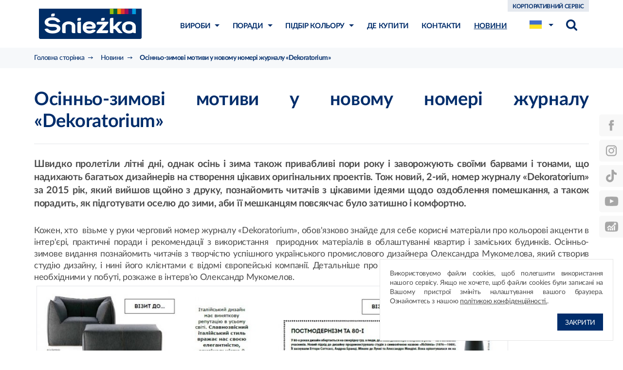

--- FILE ---
content_type: text/html; charset=UTF-8
request_url: https://www.sniezka.ua/novini/osinno-zimovi-motivi-u-novomu-nomjeri-zeurnalu-dekoratorium
body_size: 10592
content:
<!doctype html>
<html lang="uk">
<head>
    <title>Осінньо-зимові мотиви у новому номері журналу «Dekoratorium»</title><meta http-equiv="Content-Type" content="text/html; charset=UTF-8" />
<meta name="robots" content="index, follow" />
<meta name="revisit-after" content="5 days" />
<meta name="viewport" content="width=device-width,initial-scale=1.0,maximum-scale=1.0,user-scalable=no" />
<meta name="language" content="uk" />
<meta name="description" content="Швидко пролетіли літні дні, однак осінь і зима також привабливі пори року і заворожують своїми барвами і тонами, що надихають багатьох дизайнерів на створення цікавих оригінальних проектів. Тож новий, 2-ий, номер журналу «Dekoratorium» за 2015 рік, який в" />
<meta name="keywords" content="" />
<meta property="og:title" content="Осінньо-зимові мотиви у новому номері журналу «Dekoratorium»" />
<meta property="og:description" content="Швидко пролетіли літні дні, однак осінь і зима також привабливі пори року і заворожують своїми барвами і тонами, що надихають багатьох дизайнерів на створення цікавих оригінальних проектів. Тож новий, 2-ий, номер журналу «Dekoratorium» за 2015 рік, який в" />
<meta property="og:type" content="article" />
<meta property="og:url" content="https://www.sniezka.ua/novini/osinno-zimovi-motivi-u-novomu-nomjeri-zeurnalu-dekoratorium" />
<meta property="og:locale" content="uk" />
<meta property="og:image" content="https://www.sniezka.ua/img/sniezka-og2.jpg" />
<meta property="og:image:width" content="1200" />
<meta property="og:image:height" content="1200" />
<meta property="og:image:type" content="image/jpeg" /><link href="https://www.sniezka.ua/novini/osinno-zimovi-motivi-u-novomu-nomjeri-zeurnalu-dekoratorium/amp" rel="amphtml" />
<link href="/css/style.css?f5e39ff01182990333cb9ea506525382" media="all" rel="stylesheet" type="text/css" />
<link href="https://www.sniezka.ua/novini/osinno-zimovi-motivi-u-novomu-nomjeri-zeurnalu-dekoratorium" rel="canonical" type="text/html" />
<link href="https://www.sniezka.ua" rel="alternate" type="text/html" title="" hreflang="x-default" /><!--[if lt IE 9]> <script type="text/javascript" src="/js/vendor/css3-mediaqueries.js"></script><![endif]-->
<!--[if lt IE 9]> <script type="text/javascript" src="/js/vendor/html5shiv.js"></script><![endif]-->
<!--[if lt IE 10]> <script type="text/javascript" src="/js/vendor/matchMedia.js"></script><![endif]-->
<!--[if lt IE 10]> <script type="text/javascript" src="/js/vendor/matchMedia.addListener.js"></script><![endif]-->
<link rel="shortcut icon" href="/img/favicon.ico">

<!--[if lt IE 9]>
    <script src="/js/vendor/html5shiv.js"></script>
<![endif]-->

<!-- TikTok Pixel Code Start --> <script> !function (w, d, t) {   w.TiktokAnalyticsObject=t;var ttq=w[t]=w[t]||[];ttq.methods=["page","track","identify","instances","debug","on","off","once","ready","alias","group","enableCookie","disableCookie","holdConsent","revokeConsent","grantConsent"],ttq.setAndDefer=function(t,e){t[e]=function(){t.push([e].concat(Array.prototype.slice.call(arguments,0)))}};for(var i=0;i<ttq.methods.length;i++)ttq.setAndDefer(ttq,ttq.methods[i]);ttq.instance=function(t){for( var e=ttq._i[t]||[],n=0;n<ttq.methods.length;n++)ttq.setAndDefer(e,ttq.methods[n]);return e},ttq.load=function(e,n){var r="https://analytics.tiktok.com/i18n/pixel/events.js",o=n&&n.partner;ttq._i=ttq._i||{},ttq._i[e]=[],ttq._i[e]._u=r,ttq._t=ttq._t||{},ttq._t[e]=+new Date,ttq._o=ttq._o||{},ttq._o[e]=n||{};n=document.createElement("script") ;n.type="text/javascript",n.async=!0,n.src=r+"?sdkid="+e+"&lib="+t;e=document.getElementsByTagName("script")[0];e.parentNode.insertBefore(n,e)};   ttq.load('D1JNOQBC77UCLV7S6UT0');   ttq.page(); }(window, document, 'ttq'); </script> <!-- TikTok Pixel Code End -->

<script>
//GA
</script>
    <!-- Google Tag Manager -->
    <script>(function(w,d,s,l,i){w[l]=w[l]||[];w[l].push({'gtm.start':
                new Date().getTime(),event:'gtm.js'});var f=d.getElementsByTagName(s)[0],
            j=d.createElement(s),dl=l!='dataLayer'?'&l='+l:'';j.async=true;j.src=
            'https://www.googletagmanager.com/gtm.js?id='+i+dl;f.parentNode.insertBefore(j,f);
        })(window,document,'script','dataLayer','GTM-PCFHG6');</script>
    <!-- End Google Tag Manager -->

</head>
<body class="lang-ua " data-lang="uk">
        <!-- Google Tag Manager (noscript) -->
    <noscript><iframe src="https://www.googletagmanager.com/ns.html?id=GTM-PCFHG6"
                      height="0" width="0" style="display:none;visibility:hidden"></iframe></noscript>
    <!-- End Google Tag Manager (noscript) -->

<header id="header" class="">
    <div class="container">
        <div class="row">
            <div class="col-xs-12">
                                    <div class="logo">
                                                <a href="/">Śnieżka</a>
                                    </div>
            <div class="menu-toggle hamburger" id="menu-toggle"><div class="box"><div class="inner"></div></div></div>
            <div class="menu-wrapper" id="menu">
                <div class="content">
                    <div class="helper">
                        <div class="helper-row">
                            <nav class="main-nav" id="main-nav" itemscope itemtype="http://schema.org/SiteNavigationElement">
                                <div class="nav-back" id="nav-back">
                                    <div>назад</div>
                                </div>
                                <ul class="navigation">
    <li class="menu-parent">
        <a class="products-index" href="/vyroby" itemprop="url" hreflang="uk"><span itemprop="name">Вироби</span><i></i></a>    <div id="products-menu">
        <div class="menu-hover-holder"></div>
        <div id="products-menu-holder">
            <div id="products-lvl-1">
                                    <div class="links-level-1 has-subcategories"
                         data-category="stini-i-stjeli">
                        <a href="/vyroby/stini-i-stjeli" >
                            <span>
                                Стіни і стелі                            </span>
                        </a>
                                                    <i></i>
                                            </div>
                                    <div class="links-level-1 has-subcategories"
                         data-category="fasadni-farbi">
                        <a href="/vyroby/fasadni-farbi" >
                            <span>
                                Фасадні фарби                            </span>
                        </a>
                                                    <i></i>
                                            </div>
                                    <div class="links-level-1 has-subcategories"
                         data-category="djerjevo-i-mjetal">
                        <a href="/vyroby/djerjevo-i-mjetal" >
                            <span>
                                Дерево і метал                            </span>
                        </a>
                                                    <i></i>
                                            </div>
                                    <div class="links-level-1 has-subcategories"
                         data-category="gruntivki-i-czpaklivki">
                        <a href="/vyroby/gruntivki-i-czpaklivki" >
                            <span>
                                Ґрунтівки і шпаклівки                            </span>
                        </a>
                                                    <i></i>
                                            </div>
                                    <div class="links-level-1"
                         data-category="inczi-produkti">
                        <a href="/vyroby/inczi-produkti" >
                            <span>
                                Інші продукти                            </span>
                        </a>
                                            </div>
                            </div>
            <div id="products-lvl-2">
                                                            <div id="products-category-stini-i-stjeli" class="products-category" data-category="stini-i-stjeli">
                            <div class="subcategories-holder">
                                                                    <div class="links-level-2">
                                        <a href="/vyroby/stini-i-stjeli/gotovi-kolorovi-farbi-dlja-stin-i-stjeli">
                                            Готові кольорові фарби для стін і стелі                                        </a>
                                    </div>
                                                                    <div class="links-level-2">
                                        <a href="/vyroby/stini-i-stjeli/farbi-dlja-sistjemi-koloruvannja-dlja-stin-i-stjel">
                                            Фарби для системи кольорування для стін і стель                                        </a>
                                    </div>
                                                                    <div class="links-level-2">
                                        <a href="/vyroby/stini-i-stjeli/bili-farbi-dlja-stin-i-stjeli">
                                            Білі фарби для стін і стелі                                        </a>
                                    </div>
                                                            </div>
                        </div>
                                                                                <div id="products-category-fasadni-farbi" class="products-category" data-category="fasadni-farbi">
                            <div class="subcategories-holder">
                                                                    <div class="links-level-2">
                                        <a href="/vyroby/fasadni-farbi/gotovi-kolorovi-farbi-dlja-fasadu">
                                            Готові кольорові фарби для фасаду                                        </a>
                                    </div>
                                                                    <div class="links-level-2">
                                        <a href="/vyroby/fasadni-farbi/farbi-do-sistjemi-koloruvannja-dlja-fasadu">
                                            Фарби до системи кольорування для фасаду                                        </a>
                                    </div>
                                                                    <div class="links-level-2">
                                        <a href="/vyroby/fasadni-farbi/bili-farbi-dlja-fasadu">
                                            Білі фарби для фасаду                                        </a>
                                    </div>
                                                            </div>
                        </div>
                                                                                <div id="products-category-djerjevo-i-mjetal" class="products-category" data-category="djerjevo-i-mjetal">
                            <div class="subcategories-holder">
                                                                    <div class="links-level-2">
                                        <a href="/vyroby/djerjevo-i-mjetal/povjerxnjevi-jemali">
                                            Поверхневі емалі                                        </a>
                                    </div>
                                                                    <div class="links-level-2">
                                        <a href="/vyroby/djerjevo-i-mjetal/jemali-spjehialnogo-priznacjennja">
                                            Емалі спеціального призначення                                        </a>
                                    </div>
                                                                    <div class="links-level-2">
                                        <a href="/vyroby/djerjevo-i-mjetal/grunti">
                                            Грунти                                        </a>
                                    </div>
                                                                    <div class="links-level-2">
                                        <a href="/vyroby/djerjevo-i-mjetal/rozcinniki">
                                            Розчинники                                        </a>
                                    </div>
                                                            </div>
                        </div>
                                                                                <div id="products-category-gruntivki-i-czpaklivki" class="products-category" data-category="gruntivki-i-czpaklivki">
                            <div class="subcategories-holder">
                                                                    <div class="links-level-2">
                                        <a href="/vyroby/gruntivki-i-czpaklivki/suxi-czpaklivki">
                                            Сухі шпаклівки                                        </a>
                                    </div>
                                                                    <div class="links-level-2">
                                        <a href="/vyroby/gruntivki-i-czpaklivki/gotovi-czpakljuvalni-masi">
                                            Готові шпаклювальні маси                                        </a>
                                    </div>
                                                                    <div class="links-level-2">
                                        <a href="/vyroby/gruntivki-i-czpaklivki/gruntivki">
                                            Ґрунтівки                                        </a>
                                    </div>
                                                            </div>
                        </div>
                                                                                    </div>
                         <div class="products-info active" data-category="stini-i-stjeli">
                <div class="products-info-table">
                    <div class="products-info-cell">
                        <p class="product-name">
                                                    </p>
                        <p class="product-desc dotdotdot2">
                                                    </p>
                                            </div>
            </div>
                            </div>
                        <div class="products-info " data-category="fasadni-farbi">
                <div class="products-info-table">
                    <div class="products-info-cell">
                        <p class="product-name">
                                                    </p>
                        <p class="product-desc dotdotdot2">
                                                    </p>
                                            </div>
            </div>
                            </div>
                        <div class="products-info " data-category="djerjevo-i-mjetal">
                <div class="products-info-table">
                    <div class="products-info-cell">
                        <p class="product-name">
                                                    </p>
                        <p class="product-desc dotdotdot2">
                                                    </p>
                                            </div>
            </div>
                            </div>
                        <div class="products-info " data-category="gruntivki-i-czpaklivki">
                <div class="products-info-table">
                    <div class="products-info-cell">
                        <p class="product-name">
                                                    </p>
                        <p class="product-desc dotdotdot2">
                                                    </p>
                                            </div>
            </div>
                            </div>
                        <div class="products-info " data-category="inczi-produkti">
                <div class="products-info-table">
                    <div class="products-info-cell">
                        <p class="product-name">
                            Концентрат пігментний Śnieżka Колорекс                        </p>
                        <p class="product-desc dotdotdot2">
                            Застосування
КОЛОРЕКС – водна дисперсія пігментів з додаванням допоміжних засобів, які також дозволяють поєднувати його з виробами на основі розчинників. Концентрат призначений для забарвлення обраним кольором готових водорозчинних фарб і фарб на основі розчинників: емульсійних, масляно-фталевих, клейових, нітроцелюлозних, хлоркаучукових. Деякі із наявних кольорів можна застосовувати ззовні приміщень.                        </p>
                                            </div>
            </div>
                                <img class="products-menu-can" alt="Концентрат пігментний Śnieżka Колорекс" src="/_cache/products/220-200/fill/image8_1.png">
                            </div>
                    </div>
    </div>
<ul class="hidden-lg-up">
            <li>
            <a href="/vyroby/stini-i-stjeli" itemprop="url">
                <span itemprop="name">
                    Стіни і стелі                </span>
            </a>
        </li>
            <li>
            <a href="/vyroby/fasadni-farbi" itemprop="url">
                <span itemprop="name">
                    Фасадні фарби                </span>
            </a>
        </li>
            <li>
            <a href="/vyroby/djerjevo-i-mjetal" itemprop="url">
                <span itemprop="name">
                    Дерево і метал                </span>
            </a>
        </li>
            <li>
            <a href="/vyroby/gruntivki-i-czpaklivki" itemprop="url">
                <span itemprop="name">
                    Ґрунтівки і шпаклівки                </span>
            </a>
        </li>
            <li>
            <a href="/vyroby/inczi-produkti" itemprop="url">
                <span itemprop="name">
                    Інші продукти                </span>
            </a>
        </li>
    </ul>
    </li>
    <li class="menu-parent">
        <a class="inspirations-index" href="/poradi" itemprop="url" hreflang="uk"><span itemprop="name">Поради</span><i></i></a>
        <ul>
            <li>
                <a class="inspirations-color-psychology-index" href="/poradi/psixologija-koloru" itemprop="url" hreflang="uk"><span itemprop="name">Психологія кольору</span></a>
            </li>
            <li>
                <a class="inspirations-color-choose-index" href="/poradi/jak-vibrati-kolir" itemprop="url" hreflang="uk"><span itemprop="name">Як підібрати колір?</span></a>
            </li>
            <li>
                <a class="inspirations-technical-advices-index" href="/poradi/tjehniczni-poradi" itemprop="url" hreflang="uk"><span itemprop="name">Технічні поради</span></a>
            </li>
            <li>
                <a class="inspirations-colors-inspire-index" href="/poradi/kolori-natxnjennja" itemprop="url" hreflang="uk"><span itemprop="name">Кольори натхнення</span></a>
            </li>
        </ul>
    </li>
    <li class="menu-parent">
        <a class="product-selection-index" href="/dobor-produktu" itemprop="url" hreflang="uk"><span itemprop="name">Підбір кольору</span><i></i></a>
        <ul>
            <li>
                <a class="product-selection-configurator" href="/dobor-produktu/krjeator-intjer-riv" itemprop="url" hreflang="uk"><span itemprop="name">Креатор інтер'єрів</span></a>
            </li>
            <li>
                <a class="product-selection-color-templet" href="/dobor-produktu/vzirjeh-koloriv" itemprop="url" hreflang="uk"><span itemprop="name">Взірець кольорів</span></a>
            </li>
        </ul>
    </li>
    <li>
        <a class="wheretobuy-index" href="/dje-kupiti" itemprop="url" hreflang="uk"><span itemprop="name">Де купити</span></a>
    </li>
    <li class="menu-parent">
        <a class="contact-index" href="/kontakti" itemprop="url" hreflang="uk"><span itemprop="name">Контакти</span><i></i></a>
        <ul>
            <li>
                <a href="/kontakti/prjedstavniki" itemprop="url" hreflang="uk"><span itemprop="name">Представники</span></a>
            </li>
        </ul>
    </li>
    <li class="active menu-parent">
        <a class="news-index" href="/novini" itemprop="url" hreflang="uk"><span itemprop="name">Новини</span><i></i></a>
    </li>
    <li>
        <a class="corpo-serwis" href="https://corporate.sniezka.ua" itemprop="url" hreflang="uk"><span itemprop="name">Корпоративний сервіс</span></a>
    </li>
</ul>                            </nav>
                        </div>

                        <div class="helper-row lang-and-search-helper-row">
                            <div class="lang-and-search-box">
                                                                    <div class="lang-menu" id="lang-menu">
                                        <div class="active-lang">
                                            <span class="lang ua">ua</span>
                                        </div>

                                        <ul class="lang-list items-8">
                                                                                                                                                                                                                                            <li>
                                                        <a href="https://www.sniezka.ua/ru" class="lang uaru" rel="">uaru</a>
                                                    </li>
                                                                                                                                                                                                <li>
                                                        <a href="https://www.sniezka.by/" class="lang by" rel="nofollow">by</a>
                                                    </li>
                                                                                                                                                                                                <li>
                                                        <a href="https://www.sniezka.com" class="lang en" rel="nofollow">en</a>
                                                    </li>
                                                                                                                                                                                                <li>
                                                        <a href="https://www.sniezka.kz/" class="lang kz" rel="nofollow">kz</a>
                                                    </li>
                                                                                                                                                                                                <li>
                                                        <a href="https://www.sniezka.lt/" class="lang lt" rel="nofollow">lt</a>
                                                    </li>
                                                                                                                                                                                                <li>
                                                        <a href="https://www.sniezka.md/" class="lang md" rel="nofollow">md</a>
                                                    </li>
                                                                                                                                                                                                <li>
                                                        <a href="https://www.sniezka.pl" class="lang pl" rel="nofollow">pl</a>
                                                    </li>
                                                                                                                                                                                                <li>
                                                        <a href="https://www.sniezka.sk/" class="lang sk" rel="nofollow">sk</a>
                                                    </li>
                                                                                                                                    </ul>
                                    </div>
                                
                                <div class="search" id="menu-search-box">
                                    <div class="overlay" id="search-overlay"></div>
                                    <div class="toggle" id="search-toggle"></div>
                                    <div class="wrapper">
                                        <div class="menu-hover-holder"></div>
                                        <form class="form" id="search-form-header" action="/szukaj/" data-ajax-url="/get-search">
                                            <div class="field">
                                                <input type="text" name="q" class="input" id="search-input" placeholder="Що шукаєте?"/>
                                                <button type="reset" class="reset-btn" id="search-reset-btn"></button>
                                                <button type="submit" class="submit-btn"></button>
                                            </div>
                                        </form>
                                        <div class="suggestions" id="search-suggestions">
                                            <div class="spinner">
    <div class="rect1"></div>
    <div class="rect2"></div>
    <div class="rect3"></div>
    <div class="rect4"></div>
    <div class="rect5"></div>
</div>                                        </div>
                                    </div>
                                </div>
                            </div>
                        </div>
                    </div>
                </div>
            </div>
        </div>
    </div>
    </div>
</header>
    <section id="content" class="padding">
                        
    <div class="breadcrumbs">
        <div class="container">
            <div class="row">
                <div class="col-xs-12">
                    
                                                                    <ul itemscope itemtype="http://schema.org/BreadcrumbList">
                            <li itemprop="itemListElement" itemscope itemtype="http://schema.org/ListItem"><a href="/" itemprop="item"><span itemprop="name">Головна сторінка</span></a><meta itemprop="position" content="1" /></li>
<li itemprop="itemListElement" itemscope itemtype="http://schema.org/ListItem"><a id="mybreadcrumbs-53" class="news-index" href="/novini" itemprop="item"><span itemprop="name">Новини</span></a><meta itemprop="position" content="2" /></li>
<li itemprop="itemListElement" itemscope itemtype="http://schema.org/ListItem"><a class='last-breadcrumb' href='/novini/osinno-zimovi-motivi-u-novomu-nomjeri-zeurnalu-dekoratorium' itemprop="item"><span itemprop="name">Осінньо-зимові мотиви у новому номері журналу «Dekoratorium»</span></a><meta itemprop="position" content="3" /></li>
                        </ul>
                                    </div>
            </div>
        </div>
    </div>


                <div class="container">
    <div class="row">
        <article class="article">
            <div class="col-xs-12">
                <h1 class="article-title" id="schema-name" itemprop="name">
                    Осінньо-зимові мотиви у новому номері журналу «Dekoratorium»                </h1>
                                    <p class="article-short-desc">
                        Швидко пролетіли літні дні, однак осінь і зима також привабливі пори року і заворожують своїми барвами і тонами, що надихають багатьох дизайнерів на створення цікавих оригінальних проектів. Тож новий, 2-ий, номер журналу «Dekoratorium» за 2015 рік, який вийшов щойно з друку, познайомить читачів  з цікавими ідеями щодо оздоблення помешкання, а також порадить, як підготувати оселю до зими, аби її мешканцям повсякчас було затишно і комфортно.                    </p>
                
                <div class="tinyMce article-desc">
                    <p>Кожен, хто  візьме у руки черговий номер журналу «Dekoratorium», обов'язково знайде для себе корисні матеріали про кольорові акценти в інтер'єрі, практичні поради і рекомендації з використання  природних матеріалів в облаштуванні квартир і заміських будинків. Осінньо-зимове видання познайомить читачів з творчістю успішного українського промислового дизайнера Олександра Мукомелова, який створив студію дизайну, і нині його клієнтами є відомі європейські компанії. Детальніше про дизайнерські проекти від «Mukomelov Studio», які є необхідними у побуті, розкаже в інтерв'ю Олександр Мукомелов.<img style="vertical-align: bottom; margin: 5px;" src="/gfx-upload/2015-UA/Aktualnosci/Dekoratorium_2.jpg" alt="декораторіум" width="100%" /></p>
<p>Крім того, на шпальтах видання читачів очікує ще одна приємна зустріч. Зокрема, спеціально для журналу «Dekoratorium» український співак, музикант, композитор Олег Скрипка розповів  про оздоблення своєї оселі, про свої уподобання в інтер'єрному дизайні і поєднання кольорів в помешканні.<img style="vertical-align: bottom; margin: 5px;" src="/gfx-upload/2015-UA/Aktualnosci/Dekoratorium_1.jpg" alt="декораторіум" width="100%" /><br />Для тих, хто ще у роздумах, який стиль обрати для інтер'єру, і у які кольори пофарбувати стіни, пропонуємо почитати статті з рубрик «Натхнення», «Фотосесія Sniezka». Скориставшись порадами журналу, можна створити неповторну атмосферу  в етностилі, і підібрати гармонійні кольори, які дарує нам природа.<br />Що Ви знаєте про італійський дизайн? Якщо прагнете більше дізнатися про його особливості та розвиток, то читайте про нього в рубриці «Візит до…» Також видання вміщує чимало практичних порад в рубриці «Поради експерта».  Так, журнал висвітлює питання щодо підготовки до зимового періоду зовнішнього вигляду батарей. Також експерти проконсультують, як позбутися вологи, плям і патьоків  у приміщеннях.<br />У новій рубриці «Своїми руками» журнал продемонструє, як власноруч оздобити дерев'яний ящик в стилі шебішику. Оксана Новицька, автор рубрики «Добрі манери», допоможе засвоїти ази мистецтва сервірування столу.<img style="vertical-align: bottom; margin: 5px;" src="/gfx-upload/2015-UA/Aktualnosci/Dekoratorium_3.jpg" alt="декораторіум" width="100%" /> <br />Вже добре знана читачам Юлія Кононенко запропонує шанувальникам креативних ідей огляд новинок у сфері дизайну меблів. Цього разу читачі ознайомляться  з функціональними і водночас оригінальними предметами інтер'єру – моделями стільців, які виготовили українські і польські дизайнери.<br />Поціновувачам літератури, музики і кінематографії  «Dekoratorium» порекомендує, які книжки почитати, яку послухати музику і які фільми подивитися у вільний час. Для активних людей журнал підготував добірку заходів і подій у сфері дизайну, які варто відвідати, щоб не лише дізнатися про новинки, а поспілкуватися з фахівцями, обмінятися досвідом, знаннями і надихнутися  неординарними дизайнерськими рішеннями.<img style="vertical-align: bottom; margin: 5px;" src="/gfx-upload/2015-UA/Aktualnosci/Dekoratorium_4.jpg" alt="декораторіум" width="100%" /><br />Тож редакція журналу сподівається, що кожен читач почерпне корисні поради, які обов'язково стануть у пригоді. <br />З травня безкоштовний журнал «Dekoratorium» №2, 2015 року можна знайти у будівельних магазинах і маркетах. Також його можна безоплатно замовити через сайт <strong><a href="http://dekoratorium.com.ua/" target="_blank">http://dekoratorium.com.ua/</a>,</strong> заповнивши формуляр у розділі  «Передплата», і вже через кілька днів друковане видання буде у Вашій поштовій скриньці.</p>                </div>

                        <h2 class="images-list-title">Галерея:</h2>
    <div class="images-list" itemscope itemtype="https://schema.org/ImageGallery">
                                    <figure class="element" itemprop="associatedMedia" itemscope itemtype="https://schema.org/ImageObject">
                    <a class="item" src="https://www.sniezka.ua/_cache/news/1200-600/fit/Okladka1.jpg" href="/_cache/news/1200-600/fit/Okladka1.jpg" itemprop="contentUrl" data-size="x">
                        <div class="hidden" itemprop="creator" itemscope itemtype="https://schema.org/Organization">
                            <span itemprop="name">Śnieżka UA</span>
                            <link itemprop="url" href="https://sniezka.ua">
                        </div>
                                                <picture>
                            <source srcset="/_cache/news/215-150/crop/Okladka1.jpg, /_cache/news/430-300/crop/Okladka1.jpg 2x, /_cache/news/645-450/crop/Okladka1.jpg 3x">
                            <img src="https://www.sniezka.ua/_cache/news/215-150/crop/Okladka1.jpg" itemprop="thumbnailUrl" alt="Dekoratorium" />
                        </picture>
                    </a>
                    <figcaption class="caption" itemprop="caption description"></figcaption>
                </figure>
                        </div>

    <div class="pswp" tabindex="-1" role="dialog" aria-hidden="true">

        <div class="pswp__bg"></div>

        <div class="pswp__scroll-wrap">

                <div class="pswp__container">
            <div class="pswp__item"></div>
            <div class="pswp__item"></div>
            <div class="pswp__item"></div>
        </div>

                <div class="pswp__ui pswp__ui--hidden">

            <div class="pswp__top-bar">

                
                <div class="pswp__counter"></div>

                <button class="pswp__button pswp__button--close" title="Close (Esc)"></button>

                <button class="pswp__button pswp__button--share" title="Share"></button>

                <button class="pswp__button pswp__button--fs" title="Toggle fullscreen"></button>

                <button class="pswp__button pswp__button--zoom" title="Zoom in/out"></button>

                                                <div class="pswp__preloader">
                    <div class="pswp__preloader__icn">
                        <div class="pswp__preloader__cut">
                            <div class="pswp__preloader__donut"></div>
                        </div>
                    </div>
                </div>
            </div>

            <div class="pswp__share-modal pswp__share-modal--hidden pswp__single-tap">
                <div class="pswp__share-tooltip"></div>
            </div>

            <button class="pswp__button pswp__button--arrow--left" title="Previous (arrow left)">
            </button>

            <button class="pswp__button pswp__button--arrow--right" title="Next (arrow right)">
            </button>

            <div class="pswp__caption">
                <div class="pswp__caption__center"></div>
            </div>

        </div>

    </div>

</div>                
                <div class="article-middle-bar">
                    <div class="container">
                        <div class="row">
                            <div class="col-xs-12">
                                <div class="colors-inspire-stars">
                                    <!-- todo-kt: microdata review zwwraca błąd -->

<div class="stars" >
    <div ></div>
    <div class="stars-col desc">Оцініть статтю:</div>
    <div class="stars-col">
        <div class="stars-rating" data-average="0" data-id="146"  data-controller="news" ></div>
    </div>

    <div class="summary">
    Середня оцінка: <span >0,0</span> - Кількість голосів: <span >0</span>
</div></div>                                </div>
                                <div class="print" onclick="window.print();">
                                    <span>Роздрукувати</span>
                                </div>
                            </div>
                        </div>
                    </div>
                </div>
                <div class="share-buttons article-share-buttons hidden-md-down"></div>
                                                <div class="share-buttons article-share-buttons hidden-lg-up"></div>
            </div>
        </article>
    </div>
</div>    </section>

    
<script>
    var jsTranslations = {
                    LANG_CREATOR_AREA_GROUP_TYPE_1: 'дах',
                    LANG_CREATOR_AREA_GROUP_TYPE_2: 'столярні вироби',
                    LANG_CREATOR_AREA_GROUP_TYPE_3: 'стіни',
                    LANG_CREATOR_AREA_GROUP_TYPE_4: 'цоколь',
                    LANG_CREATOR_AREA_GROUP_TYPE_5: 'декоративні елементи',
                    LANG_CREATOR_AREA_GROUP_TYPE_6: 'вікна',
                    LANG_CREATOR_RECOMMENDED_AREA_TYPE_1: 'Вироби для даху',
                    LANG_CREATOR_RECOMMENDED_AREA_TYPE_2: 'Вироби для столярки',
                    LANG_CREATOR_RECOMMENDED_AREA_TYPE_3: 'Вироби для стін',
                    LANG_CREATOR_RECOMMENDED_AREA_TYPE_4: 'Вироби для цоколя',
                    LANG_CREATOR_RECOMMENDED_AREA_TYPE_5: 'Вироби для декоративних елементів',
            };
</script>    <footer id="footer" itemscope itemtype="https://schema.org/Organization">
    <img class="hidden" itemprop="image" src="/img/sniezka-og.jpg" alt="Sniezka logo"/>
    <div class="first-line">
        <div class="container">
            <div class="row">
                <div class="helpline col-xs-12 col-md-6">
                    <span>
                        Інфолінія:
                    </span>
                    <a itemprop="telephone" href="tel:0800500822">0 800 500 822</a>                </div>
            </div>
        </div>
    </div>
    <div class="second-line">
        <div class="container">
            <div class="row">
                <div class="col-md-6 col-xs-12">
                                            <div class="col-xs-12 hidden-lg-up">
                            <ul id="social-icons-mobile">
                                                                    <li class="fb">
                                       <a href="https://www.facebook.com/Sniezka.Ukraine" target="_blank"></a>
                                    </li>
                                                                    <li class="instagram">
                                       <a href="https://www.instagram.com/sniezka.ukraine/" target="_blank"></a>
                                    </li>
                                                                    <li class="tiktok">
                                       <a href="https://www.tiktok.com/@sniezka.ukraine" target="_blank"></a>
                                    </li>
                                                                    <li class="yt">
                                       <a href="https://www.youtube.com/channel/UCSB8BLrPT4tOeQw2N__kG4Q" target="_blank"></a>
                                    </li>
                                                                    <li class="dekoratornia">
                                       <a href="https://dekoratorium.com.ua/" target="_blank"></a>
                                    </li>
                                                            </ul>
                        </div>
                                        <div class="copy col-xs-12">
                        Авторське право &copy; 2026 <span itemprop="name">ТзОВ "Снєжка-Україна"</span>
                    </div>
                    <div class="links col-xs-12">
                        <a href="/politika-konfidjenhijinosti" hreflang="uk">Політика конфіденційності</a>
                        <a href="/zajava-pro-vidpovidnist-koloriv" hreflang="uk">Відповідність кольорів</a>
                    </div>
                    <div class="ue-img col-xs-12">
                        <img src="/img/min/footer-ue.png" alt="EU Logo" loading="lazy"  width="320" height="50">
                    </div>
                </div>
                <div class="footer-contact-details col-md-2 hidden-md-down">
                    <p>Контакти</p>
                    <ul>
                        <li itemprop="address" itemscope itemtype="https://schema.org/PostalAddress">
                            <span itemprop="streetAddress">вул. Привокзальна, 1а</span>, <span itemprop="addressLocality">м.Яворів, Львівська обл., Україна</span>
                        </li>
                        <li>
                            <span>Приймальня:</span><br>
                            тел.: <a href="tel:+380325978150"><span itemprop="telephone">+38&nbsp;03259&nbsp;78150</span></a>; <span itemprop="faxNumber">+38 03259 60120</span><br>
                            e-mail: <a href="email:info@sniezka.ua"><span itemprop="email">info@sniezka.ua</span></a>
                        </li>
                    </ul>
                </div>
                <div class="footer-desktop-links col-md-2 hidden-md-down">
                    <p>про компанію</p>
                    <ul>
                        <li><a href="https://corporate.sniezka.ua/" hreflang="uk">Корпораційний сервіс</a></li>
                        <li><a href="https://www.sniezka-sa.pl/relacje-inwestorskie/" hreflang="pl">Інвестиційна група</a></li>
                        <li><a href="/novini" hreflang="uk">Новини</a></li>
                    </ul>
                </div>
                <div class="footer-desktop-links col-md-2 hidden-md-down">
                    <p>Партнерам</p>
                    <ul>
                        <li><a href="/mjerjezea-magaziniv-sniezka" hreflang="uk">Мережа магазинів «ŚNIEŻKA»</a></li>
                        <li><a href="https://corporate.sniezka.ua/%d1%81%d0%be%d1%86%d1%96%d0%b0%d0%bb%d1%8c%d0%bd%d0%b0-%d0%b2%d1%96%d0%b4%d0%bf%d0%be%d0%b2%d1%96%d0%b4%d0%b0%d0%bb%d1%8c%d0%bd%d1%96%d1%81%d1%82%d1%8c/%d0%bd%d0%b0%d0%b2%d1%87%d0%b0%d0%bb%d1%8c%d0%bd%d0%be-%d0%bf%d1%80%d0%b0%d0%ba%d1%82%d0%b8%d1%87%d0%bd%d1%96-%d1%86%d0%b5%d0%bd%d1%82%d1%80%d0%b8-sniezka/" hreflang="uk">Навчально-практичні центри «Śnieżka»</a></li>
                    </ul>
                </div>
            </div>
        </div>
    </div>
</footer>


    <div class="social-icons right">
                                <a href="https://www.facebook.com/Sniezka.Ukraine" target="_blank" class="icon fb">
                <span>
                                            <svg class="svg-sprite svg-sprite-fb" viewBox="0 0 33.602 72"><use xmlns:xlink="http://www.w3.org/1999/xlink" xlink:href="/img/sprite-svg.svg?v=%VESRION%#fb"></use></svg>                                    </span>
                            </a>
                                            <a href="https://www.instagram.com/sniezka.ukraine/" target="_blank" class="icon instagram">
                <span>
                                            <svg class="svg-sprite svg-sprite-instagram" viewBox="0 0 135.25 135.25"><use xmlns:xlink="http://www.w3.org/1999/xlink" xlink:href="/img/sprite-svg.svg?v=%VESRION%#instagram"></use></svg>                                    </span>
                            </a>
                                            <a href="https://www.tiktok.com/@sniezka.ukraine" target="_blank" class="icon tiktok">
                <span>
                                            <svg class="svg-sprite svg-sprite-tiktok" viewBox="0 0 416.041 480.024"><use xmlns:xlink="http://www.w3.org/1999/xlink" xlink:href="/img/sprite-svg.svg?v=%VESRION%#tiktok"></use></svg>                                    </span>
                            </a>
                                                <div class="social-group">
                        <a href="https://www.youtube.com/channel/UCSB8BLrPT4tOeQw2N__kG4Q" target="_blank" class="icon yt wide">
                <span>
                                            <svg class="svg-sprite svg-sprite-yt" viewBox="0 0 77.5 54.017"><use xmlns:xlink="http://www.w3.org/1999/xlink" xlink:href="/img/sprite-svg.svg?v=%VESRION%#yt"></use></svg>                                    </span>
                                    <em>
                        Основний<br>канал                    </em>
                            </a>
                                            <a href="https://www.youtube.com/channel/UCrAJyNiwriT8s-3YkqSu_vQ" target="_blank" class="icon yt-corpo wide">
                <span>
                                            <svg class="svg-sprite svg-sprite-yt_corpo" viewBox="0 0 512 388.414"><use xmlns:xlink="http://www.w3.org/1999/xlink" xlink:href="/img/sprite-svg.svg?v=%VESRION%#yt_corpo"></use></svg>                                    </span>
                                    <em>
                        Корпоративний<br>канал                    </em>
                            </a>
                            </div>
                        </div>

<div id="cookie-info-layer" class="cookie-alert">
    <div>
        <div>
            Використовуємо файли cookies, щоб полегшити використання нашого сервісу. Якщо не хочете, щоб файли cookies були записані на Вашому пристрої змініть налаштування вашого браузера. Ознайомтесь з нашою <a href="/politika-konfidjenhijinosti">політикою конфіденційності.</a>.        </div>
        <div class="btn-wrapper">
            <span class="cookie-info-close btn-simple">Закрити</span>
        </div>
    </div>
</div>

<script type="text/javascript" src="/js/vendor/require.js"></script><script>requirejs(['/js/common.js?v=7e421e71016e3ba4dbe612334888c422'], function (common) {});</script>
<script defer='defer'>
    var waitForJQuery = setInterval(function () {
        if (typeof $ != 'undefined') {

            jQuery.event.special.touchstart = {
                setup: function( _, ns, handle ) {
                    this.addEventListener("touchstart", handle, { passive: !ns.includes("noPreventDefault") });
                }
            };
            jQuery.event.special.touchmove = {
                setup: function( _, ns, handle ) {
                    this.addEventListener("touchmove", handle, { passive: !ns.includes("noPreventDefault") });
                }
            };
            jQuery.event.special.wheel = {
                setup: function( _, ns, handle ){
                    this.addEventListener("wheel", handle, { passive: true });
                }
            };
            jQuery.event.special.mousewheel = {
                setup: function( _, ns, handle ){
                    this.addEventListener("mousewheel", handle, { passive: true });
                }
            };
            clearInterval(waitForJQuery);
        }
    }, 10);
</script>
<!-- e7:online -->    </body>
</html>

--- FILE ---
content_type: text/css
request_url: https://www.sniezka.ua/css/style.css?f5e39ff01182990333cb9ea506525382
body_size: 60473
content:
@font-face{font-family:'LatoLatinWebBlack';src:url("../fonts/Lato-Black.eot");src:url("../fonts/Lato-Black.eot?#iefix") format("embedded-opentype"),url("../fonts/Lato-Black.woff2") format("woff2"),url("../fonts/Lato-Black.woff") format("woff"),url("../fonts/Lato-Black.ttf") format("truetype");font-style:normal;font-weight:normal;text-rendering:optimizeLegibility;font-display:swap}@font-face{font-family:'LatoLatinWebBlack';src:url("../fonts/Lato-BlackItalic.eot");src:url("../fonts/Lato-BlackItalic.eot?#iefix") format("embedded-opentype"),url("../fonts/Lato-BlackItalic.woff2") format("woff2"),url("../fonts/Lato-BlackItalic.woff") format("woff"),url("../fonts/Lato-BlackItalic.ttf") format("truetype");font-style:italic;font-weight:normal;text-rendering:optimizeLegibility;font-display:swap}@font-face{font-family:'LatoLatinWeb';src:url("../fonts/Lato-Bold.eot");src:url("../fonts/Lato-Bold.eot?#iefix") format("embedded-opentype"),url("../fonts/Lato-Bold.woff2") format("woff2"),url("../fonts/Lato-Bold.woff") format("woff"),url("../fonts/Lato-Bold.ttf") format("truetype");font-style:normal;font-weight:bold;text-rendering:optimizeLegibility;font-display:swap}@font-face{font-family:'LatoLatinWeb';src:url("../fonts/Lato-BoldItalic.eot");src:url("../fonts/Lato-BoldItalic.eot?#iefix") format("embedded-opentype"),url("../fonts/Lato-BoldItalic.woff2") format("woff2"),url("../fonts/Lato-BoldItalic.woff") format("woff"),url("../fonts/Lato-BoldItalic.ttf") format("truetype");font-style:italic;font-weight:bold;text-rendering:optimizeLegibility;font-display:swap}@font-face{font-family:'LatoLatinWebHairline';src:url("../fonts/Lato-Hairline.eot");src:url("../fonts/Lato-Hairline.eot?#iefix") format("embedded-opentype"),url("../fonts/Lato-Hairline.woff2") format("woff2"),url("../fonts/Lato-Hairline.woff") format("woff"),url("../fonts/Lato-Hairline.ttf") format("truetype");font-style:normal;font-weight:normal;text-rendering:optimizeLegibility;font-display:swap}@font-face{font-family:'LatoLatinWebHairline';src:url("../fonts/Lato-HairlineItalic.eot");src:url("../fonts/Lato-HairlineItalic.eot?#iefix") format("embedded-opentype"),url("../fonts/Lato-HairlineItalic.woff2") format("woff2"),url("../fonts/Lato-HairlineItalic.woff") format("woff"),url("../fonts/Lato-HairlineItalic.ttf") format("truetype");font-style:italic;font-weight:normal;text-rendering:optimizeLegibility;font-display:swap}@font-face{font-family:'LatoLatinWebHeavy';src:url("../fonts/Lato-Heavy.eot");src:url("../fonts/Lato-Heavy.eot?#iefix") format("embedded-opentype"),url("../fonts/Lato-Heavy.woff2") format("woff2"),url("../fonts/Lato-Heavy.woff") format("woff"),url("../fonts/Lato-Heavy.ttf") format("truetype");font-style:normal;font-weight:normal;text-rendering:optimizeLegibility;font-display:swap}@font-face{font-family:'LatoLatinWebHeavy';src:url("../fonts/Lato-HeavyItalic.eot");src:url("../fonts/Lato-HeavyItalic.eot?#iefix") format("embedded-opentype"),url("../fonts/Lato-HeavyItalic.woff2") format("woff2"),url("../fonts/Lato-HeavyItalic.woff") format("woff"),url("../fonts/Lato-HeavyItalic.ttf") format("truetype");font-style:italic;font-weight:normal;text-rendering:optimizeLegibility;font-display:swap}@font-face{font-family:'LatoLatinWeb';src:url("../fonts/Lato-Italic.eot");src:url("../fonts/Lato-Italic.eot?#iefix") format("embedded-opentype"),url("../fonts/Lato-Italic.woff2") format("woff2"),url("../fonts/Lato-Italic.woff") format("woff"),url("../fonts/Lato-Italic.ttf") format("truetype");font-style:italic;font-weight:normal;text-rendering:optimizeLegibility;font-display:swap}@font-face{font-family:'LatoLatinWebLight';src:url("../fonts/Lato-Light.eot");src:url("../fonts/Lato-Light.eot?#iefix") format("embedded-opentype"),url("../fonts/Lato-Light.woff2") format("woff2"),url("../fonts/Lato-Light.woff") format("woff"),url("../fonts/Lato-Light.ttf") format("truetype");font-style:normal;font-weight:normal;text-rendering:optimizeLegibility;font-display:swap}@font-face{font-family:'LatoLatinWebLight';src:url("../fonts/Lato-LightItalic.eot");src:url("../fonts/Lato-LightItalic.eot?#iefix") format("embedded-opentype"),url("../fonts/Lato-LightItalic.woff2") format("woff2"),url("../fonts/Lato-LightItalic.woff") format("woff"),url("../fonts/Lato-LightItalic.ttf") format("truetype");font-style:italic;font-weight:normal;text-rendering:optimizeLegibility;font-display:swap}@font-face{font-family:'LatoLatinWebMedium';src:url("../fonts/Lato-Medium.eot");src:url("../fonts/Lato-Medium.eot?#iefix") format("embedded-opentype"),url("../fonts/Lato-Medium.woff2") format("woff2"),url("../fonts/Lato-Medium.woff") format("woff"),url("../fonts/Lato-Medium.ttf") format("truetype");font-style:normal;font-weight:normal;text-rendering:optimizeLegibility;font-display:swap}@font-face{font-family:'LatoLatinWebMedium';src:url("../fonts/Lato-MediumItalic.eot");src:url("../fonts/Lato-MediumItalic.eot?#iefix") format("embedded-opentype"),url("../fonts/Lato-MediumItalic.woff2") format("woff2"),url("../fonts/Lato-MediumItalic.woff") format("woff"),url("../fonts/Lato-MediumItalic.ttf") format("truetype");font-style:italic;font-weight:normal;text-rendering:optimizeLegibility;font-display:swap}@font-face{font-family:'LatoLatinWeb';src:url("../fonts/Lato-Regular.eot");src:url("../fonts/Lato-Regular.eot?#iefix") format("embedded-opentype"),url("../fonts/Lato-Regular.woff2") format("woff2"),url("../fonts/Lato-Regular.woff") format("woff"),url("../fonts/Lato-Regular.ttf") format("truetype");font-style:normal;font-weight:normal;text-rendering:optimizeLegibility;font-display:swap}@font-face{font-family:'LatoLatinWebSemibold';src:url("../fonts/Lato-Semibold.eot");src:url("../fonts/Lato-Semibold.eot?#iefix") format("embedded-opentype"),url("../fonts/Lato-Semibold.woff2") format("woff2"),url("../fonts/Lato-Semibold.woff") format("woff"),url("../fonts/Lato-Semibold.ttf") format("truetype");font-style:normal;font-weight:normal;text-rendering:optimizeLegibility;font-display:swap}@font-face{font-family:'LatoLatinWebSemibold';src:url("../fonts/Lato-SemiboldItalic.eot");src:url("../fonts/Lato-SemiboldItalic.eot?#iefix") format("embedded-opentype"),url("../fonts/Lato-SemiboldItalic.woff2") format("woff2"),url("../fonts/Lato-SemiboldItalic.woff") format("woff"),url("../fonts/Lato-SemiboldItalic.ttf") format("truetype");font-style:italic;font-weight:normal;text-rendering:optimizeLegibility;font-display:swap}@font-face{font-family:'LatoLatinWebThin';src:url("../fonts/Lato-Thin.eot");src:url("../fonts/Lato-Thin.eot?#iefix") format("embedded-opentype"),url("../fonts/Lato-Thin.woff2") format("woff2"),url("../fonts/Lato-Thin.woff") format("woff"),url("../fonts/Lato-Thin.ttf") format("truetype");font-style:normal;font-weight:normal;text-rendering:optimizeLegibility;font-display:swap}@font-face{font-family:'LatoLatinWebThin';src:url("../fonts/Lato-ThinItalic.eot");src:url("../fonts/Lato-ThinItalic.eot?#iefix") format("embedded-opentype"),url("../fonts/Lato-ThinItalic.woff2") format("woff2"),url("../fonts/Lato-ThinItalic.woff") format("woff"),url("../fonts/Lato-ThinItalic.ttf") format("truetype");font-style:italic;font-weight:normal;text-rendering:optimizeLegibility;font-display:swap}/*! normalize.css v5.0.0 | MIT License | github.com/necolas/normalize.css */html{font-family:sans-serif;line-height:1.15;-ms-text-size-adjust:100%;-webkit-text-size-adjust:100%}body{margin:0}article,aside,footer,header,nav,section{display:block}h1{font-size:2em;margin:0.67em 0}figcaption,figure,main{display:block}figure{margin:1em 40px}hr{box-sizing:content-box;height:0;overflow:visible}pre{font-family:monospace, monospace;font-size:1em}a{background-color:transparent;-webkit-text-decoration-skip:objects}a:active,a:hover{outline-width:0}abbr[title]{border-bottom:none;text-decoration:underline;text-decoration:underline dotted}b,strong{font-weight:inherit}b,strong{font-weight:bolder}code,kbd,samp{font-family:monospace, monospace;font-size:1em}dfn{font-style:italic}mark{background-color:#ff0;color:#000}small{font-size:80%}sub,sup{font-size:75%;line-height:0;position:relative;vertical-align:baseline}sub{bottom:-0.25em}sup{top:-0.5em}audio,video{display:inline-block}audio:not([controls]){display:none;height:0}img{border-style:none}svg:not(:root){overflow:hidden}button,input,optgroup,select,textarea{font-family:sans-serif;font-size:100%;line-height:1.15;margin:0}button,input{overflow:visible}button,select{text-transform:none}button,html [type="button"],[type="reset"],[type="submit"]{-webkit-appearance:button}button::-moz-focus-inner,[type="button"]::-moz-focus-inner,[type="reset"]::-moz-focus-inner,[type="submit"]::-moz-focus-inner{border-style:none;padding:0}button:-moz-focusring,[type="button"]:-moz-focusring,[type="reset"]:-moz-focusring,[type="submit"]:-moz-focusring{outline:1px dotted ButtonText}fieldset{border:1px solid #c0c0c0;margin:0 2px;padding:0.35em 0.625em 0.75em}legend{box-sizing:border-box;color:inherit;display:table;max-width:100%;padding:0;white-space:normal}progress{display:inline-block;vertical-align:baseline}textarea{overflow:auto}[type="checkbox"],[type="radio"]{box-sizing:border-box;padding:0}[type="number"]::-webkit-inner-spin-button,[type="number"]::-webkit-outer-spin-button{height:auto}[type="search"]{-webkit-appearance:textfield;outline-offset:-2px}[type="search"]::-webkit-search-cancel-button,[type="search"]::-webkit-search-decoration{-webkit-appearance:none}::-webkit-file-upload-button{-webkit-appearance:button;font:inherit}details,menu{display:block}summary{display:list-item}canvas{display:inline-block}template{display:none}[hidden]{display:none}@media print{*,*:before,*:after{background:transparent !important;color:#000 !important;box-shadow:none !important;text-shadow:none !important}a,a:visited{text-decoration:underline}a[href]:after{content:" (" attr(href) ")"}abbr[title]:after{content:" (" attr(title) ")"}a[href^="#"]:after,a[href^="javascript:"]:after{content:""}pre,blockquote{border:1px solid #999;page-break-inside:avoid}thead{display:table-header-group}tr,img{page-break-inside:avoid}img{max-width:100% !important}p,h2,h3{orphans:3;widows:3}h2,h3{page-break-after:avoid}.page,.article{max-width:none !important}}@-webkit-keyframes sk-stretchdelay{0%,40%,100%{-webkit-transform:scaleY(0.4)}20%{-webkit-transform:scaleY(1)}}@keyframes sk-stretchdelay{0%,40%,100%{transform:scaleY(0.4);-webkit-transform:scaleY(0.4)}20%{transform:scaleY(1);-webkit-transform:scaleY(1)}}@-webkit-keyframes top-bottom{49%{-webkit-transform:translateY(100%);-ms-transform:translateY(100%);transform:translateY(100%)}50%{opacity:0;-webkit-transform:translateY(-100%);-ms-transform:translateY(-100%);transform:translateY(-100%)}51%{opacity:1}}@-moz-keyframes top-bottom{49%{-webkit-transform:translateY(100%);-ms-transform:translateY(100%);transform:translateY(100%)}50%{opacity:0;-webkit-transform:translateY(-100%);-ms-transform:translateY(-100%);transform:translateY(-100%)}51%{opacity:1}}@keyframes top-bottom{49%{-webkit-transform:translateY(100%);-ms-transform:translateY(100%);transform:translateY(100%)}50%{opacity:0;-webkit-transform:translateY(-100%);-ms-transform:translateY(-100%);transform:translateY(-100%)}51%{opacity:1}}@-webkit-keyframes left-right{49%{-webkit-transform:translateX(100%);-ms-transform:translateX(100%);transform:translateX(100%)}50%{opacity:0;-webkit-transform:translateX(-100%);-ms-transform:translateX(-100%);transform:translateX(-100%)}51%{opacity:1}}@-moz-keyframes left-right{49%{-webkit-transform:translateX(100%);-ms-transform:translateX(100%);transform:translateX(100%)}50%{opacity:0;-webkit-transform:translateX(-100%);-ms-transform:translateX(-100%);transform:translateX(-100%)}51%{opacity:1}}@keyframes left-right{49%{-webkit-transform:translateX(100%);-ms-transform:translateX(100%);transform:translateX(100%)}50%{opacity:0;-webkit-transform:translateX(-100%);-ms-transform:translateX(-100%);transform:translateX(-100%)}51%{opacity:1}}@-webkit-keyframes show{0%{opacity:0}100%{opacity:1}}@-moz-keyframes show{0%{opacity:0}100%{opacity:1}}@keyframes show{0%{opacity:0}100%{opacity:1}}*,*:before,*:after{-webkit-box-sizing:border-box;-moz-box-sizing:border-box;box-sizing:border-box;outline:none}html{font-size:62.5%}body{background:#fff;color:#4c4c4c;font-family:"LatoLatinWeb",sans-serif;line-height:1.2;letter-spacing:-0.3px;font-size:16px;font-size:1.6rem}body.overflow-hidden{overflow:hidden}a,a:active,a:visited{text-decoration:none;color:#012d6b}p{line-height:1.375}img{max-width:100%}h1,h2,h3,h4,h5,h6{color:#012d6b}.mCustomScrollbar{-ms-touch-action:pinch-zoom;touch-action:pinch-zoom}.mCustomScrollbar.mCS_no_scrollbar,.mCustomScrollbar.mCS_touch_action{-ms-touch-action:auto;touch-action:auto}.mCustomScrollBox{position:relative;overflow:hidden;height:100%;max-width:100%;outline:none;direction:ltr}.mCSB_container{overflow:hidden;width:auto;height:auto}.mCSB_inside>.mCSB_container{margin-right:30px}.mCSB_container.mCS_no_scrollbar_y.mCS_y_hidden{margin-right:0}.mCS-dir-rtl>.mCSB_inside>.mCSB_container{margin-right:0;margin-left:30px}.mCS-dir-rtl>.mCSB_inside>.mCSB_container.mCS_no_scrollbar_y.mCS_y_hidden{margin-left:0}.mCSB_scrollTools{position:absolute;width:16px;height:auto;left:auto;top:0;right:0;bottom:0}.mCSB_outside+.mCSB_scrollTools{right:-26px}.mCS-dir-rtl>.mCSB_inside>.mCSB_scrollTools,.mCS-dir-rtl>.mCSB_outside+.mCSB_scrollTools{right:auto;left:0}.mCS-dir-rtl>.mCSB_outside+.mCSB_scrollTools{left:-26px}.mCSB_scrollTools .mCSB_draggerContainer{position:absolute;top:0;left:0;bottom:0;right:0;height:auto}.mCSB_scrollTools a+.mCSB_draggerContainer{margin:20px 0}.mCSB_scrollTools .mCSB_draggerRail{width:2px;height:100%;margin:0 auto;-webkit-border-radius:16px;-moz-border-radius:16px;border-radius:16px}.mCSB_scrollTools .mCSB_dragger{cursor:pointer;width:100%;height:30px;z-index:1}.mCSB_scrollTools .mCSB_dragger .mCSB_dragger_bar{position:relative;width:4px;height:100%;margin:0 auto;-webkit-border-radius:16px;-moz-border-radius:16px;border-radius:16px;text-align:center}.mCSB_scrollTools_vertical.mCSB_scrollTools_onDrag_expand .mCSB_dragger.mCSB_dragger_onDrag_expanded .mCSB_dragger_bar,.mCSB_scrollTools_vertical.mCSB_scrollTools_onDrag_expand .mCSB_draggerContainer:hover .mCSB_dragger .mCSB_dragger_bar{width:12px}.mCSB_scrollTools_vertical.mCSB_scrollTools_onDrag_expand .mCSB_dragger.mCSB_dragger_onDrag_expanded+.mCSB_draggerRail,.mCSB_scrollTools_vertical.mCSB_scrollTools_onDrag_expand .mCSB_draggerContainer:hover .mCSB_draggerRail{width:8px}.mCSB_scrollTools .mCSB_buttonUp,.mCSB_scrollTools .mCSB_buttonDown{display:block;position:absolute;height:20px;width:100%;overflow:hidden;margin:0 auto;cursor:pointer}.mCSB_scrollTools .mCSB_buttonDown{bottom:0}.mCSB_horizontal.mCSB_inside>.mCSB_container{margin-right:0;margin-bottom:30px}.mCSB_horizontal.mCSB_outside>.mCSB_container{min-height:100%}.mCSB_horizontal>.mCSB_container.mCS_no_scrollbar_x.mCS_x_hidden{margin-bottom:0}.mCSB_scrollTools.mCSB_scrollTools_horizontal{width:auto;height:16px;top:auto;right:0;bottom:0;left:0}.mCustomScrollBox+.mCSB_scrollTools.mCSB_scrollTools_horizontal,.mCustomScrollBox+.mCSB_scrollTools+.mCSB_scrollTools.mCSB_scrollTools_horizontal{bottom:-26px}.mCSB_scrollTools.mCSB_scrollTools_horizontal a+.mCSB_draggerContainer{margin:0 20px}.mCSB_scrollTools.mCSB_scrollTools_horizontal .mCSB_draggerRail{width:100%;height:2px;margin:7px 0}.mCSB_scrollTools.mCSB_scrollTools_horizontal .mCSB_dragger{width:30px;height:100%;left:0}.mCSB_scrollTools.mCSB_scrollTools_horizontal .mCSB_dragger .mCSB_dragger_bar{width:100%;height:4px;margin:6px auto}.mCSB_scrollTools_horizontal.mCSB_scrollTools_onDrag_expand .mCSB_dragger.mCSB_dragger_onDrag_expanded .mCSB_dragger_bar,.mCSB_scrollTools_horizontal.mCSB_scrollTools_onDrag_expand .mCSB_draggerContainer:hover .mCSB_dragger .mCSB_dragger_bar{height:12px;margin:2px auto}.mCSB_scrollTools_horizontal.mCSB_scrollTools_onDrag_expand .mCSB_dragger.mCSB_dragger_onDrag_expanded+.mCSB_draggerRail,.mCSB_scrollTools_horizontal.mCSB_scrollTools_onDrag_expand .mCSB_draggerContainer:hover .mCSB_draggerRail{height:8px;margin:4px 0}.mCSB_scrollTools.mCSB_scrollTools_horizontal .mCSB_buttonLeft,.mCSB_scrollTools.mCSB_scrollTools_horizontal .mCSB_buttonRight{display:block;position:absolute;width:20px;height:100%;overflow:hidden;margin:0 auto;cursor:pointer}.mCSB_scrollTools.mCSB_scrollTools_horizontal .mCSB_buttonLeft{left:0}.mCSB_scrollTools.mCSB_scrollTools_horizontal .mCSB_buttonRight{right:0}.mCSB_container_wrapper{position:absolute;height:auto;width:auto;overflow:hidden;top:0;left:0;right:0;bottom:0;margin-right:30px;margin-bottom:30px}.mCSB_container_wrapper>.mCSB_container{padding-right:30px;padding-bottom:30px;-webkit-box-sizing:border-box;-moz-box-sizing:border-box;box-sizing:border-box}.mCSB_vertical_horizontal>.mCSB_scrollTools.mCSB_scrollTools_vertical{bottom:20px}.mCSB_vertical_horizontal>.mCSB_scrollTools.mCSB_scrollTools_horizontal{right:20px}.mCSB_container_wrapper.mCS_no_scrollbar_x.mCS_x_hidden+.mCSB_scrollTools.mCSB_scrollTools_vertical{bottom:0}.mCSB_container_wrapper.mCS_no_scrollbar_y.mCS_y_hidden+.mCSB_scrollTools ~ .mCSB_scrollTools.mCSB_scrollTools_horizontal,.mCS-dir-rtl>.mCustomScrollBox.mCSB_vertical_horizontal.mCSB_inside>.mCSB_scrollTools.mCSB_scrollTools_horizontal{right:0}.mCS-dir-rtl>.mCustomScrollBox.mCSB_vertical_horizontal.mCSB_inside>.mCSB_scrollTools.mCSB_scrollTools_horizontal{left:20px}.mCS-dir-rtl>.mCustomScrollBox.mCSB_vertical_horizontal.mCSB_inside>.mCSB_container_wrapper.mCS_no_scrollbar_y.mCS_y_hidden+.mCSB_scrollTools ~ .mCSB_scrollTools.mCSB_scrollTools_horizontal{left:0}.mCS-dir-rtl>.mCSB_inside>.mCSB_container_wrapper{margin-right:0;margin-left:30px}.mCSB_container_wrapper.mCS_no_scrollbar_y.mCS_y_hidden>.mCSB_container{padding-right:0}.mCSB_container_wrapper.mCS_no_scrollbar_x.mCS_x_hidden>.mCSB_container{padding-bottom:0}.mCustomScrollBox.mCSB_vertical_horizontal.mCSB_inside>.mCSB_container_wrapper.mCS_no_scrollbar_y.mCS_y_hidden{margin-right:0;margin-left:0}.mCustomScrollBox.mCSB_vertical_horizontal.mCSB_inside>.mCSB_container_wrapper.mCS_no_scrollbar_x.mCS_x_hidden{margin-bottom:0}.mCSB_scrollTools,.mCSB_scrollTools .mCSB_dragger .mCSB_dragger_bar,.mCSB_scrollTools .mCSB_buttonUp,.mCSB_scrollTools .mCSB_buttonDown,.mCSB_scrollTools .mCSB_buttonLeft,.mCSB_scrollTools .mCSB_buttonRight{-webkit-transition:opacity .2s ease-in-out, background-color .2s ease-in-out;-moz-transition:opacity .2s ease-in-out, background-color .2s ease-in-out;-o-transition:opacity .2s ease-in-out, background-color .2s ease-in-out;transition:opacity .2s ease-in-out, background-color .2s ease-in-out}.mCSB_scrollTools_vertical.mCSB_scrollTools_onDrag_expand .mCSB_dragger_bar,.mCSB_scrollTools_vertical.mCSB_scrollTools_onDrag_expand .mCSB_draggerRail,.mCSB_scrollTools_horizontal.mCSB_scrollTools_onDrag_expand .mCSB_dragger_bar,.mCSB_scrollTools_horizontal.mCSB_scrollTools_onDrag_expand .mCSB_draggerRail{-webkit-transition:width .2s ease-out .2s, height .2s ease-out .2s, margin-left .2s ease-out .2s, margin-right .2s ease-out .2s, margin-top .2s ease-out .2s, margin-bottom .2s ease-out .2s, opacity .2s ease-in-out, background-color .2s ease-in-out;-moz-transition:width .2s ease-out .2s, height .2s ease-out .2s, margin-left .2s ease-out .2s, margin-right .2s ease-out .2s, margin-top .2s ease-out .2s, margin-bottom .2s ease-out .2s, opacity .2s ease-in-out, background-color .2s ease-in-out;-o-transition:width .2s ease-out .2s, height .2s ease-out .2s, margin-left .2s ease-out .2s, margin-right .2s ease-out .2s, margin-top .2s ease-out .2s, margin-bottom .2s ease-out .2s, opacity .2s ease-in-out, background-color .2s ease-in-out;transition:width .2s ease-out .2s, height .2s ease-out .2s, margin-left .2s ease-out .2s, margin-right .2s ease-out .2s, margin-top .2s ease-out .2s, margin-bottom .2s ease-out .2s, opacity .2s ease-in-out, background-color .2s ease-in-out}.mCSB_scrollTools{opacity:0.75;filter:"alpha(opacity=75)";-ms-filter:"alpha(opacity=75)"}.mCS-autoHide>.mCustomScrollBox>.mCSB_scrollTools,.mCS-autoHide>.mCustomScrollBox ~ .mCSB_scrollTools{opacity:0;filter:"alpha(opacity=0)";-ms-filter:"alpha(opacity=0)"}.mCustomScrollbar>.mCustomScrollBox>.mCSB_scrollTools.mCSB_scrollTools_onDrag,.mCustomScrollbar>.mCustomScrollBox ~ .mCSB_scrollTools.mCSB_scrollTools_onDrag,.mCustomScrollBox:hover>.mCSB_scrollTools,.mCustomScrollBox:hover ~ .mCSB_scrollTools,.mCS-autoHide:hover>.mCustomScrollBox>.mCSB_scrollTools,.mCS-autoHide:hover>.mCustomScrollBox ~ .mCSB_scrollTools{opacity:1;filter:"alpha(opacity=100)";-ms-filter:"alpha(opacity=100)"}.mCSB_scrollTools .mCSB_draggerRail{background-color:#000;background-color:rgba(0,0,0,0.4);filter:"alpha(opacity=40)";-ms-filter:"alpha(opacity=40)"}.mCSB_scrollTools .mCSB_dragger .mCSB_dragger_bar{background-color:#fff;background-color:rgba(255,255,255,0.75);filter:"alpha(opacity=75)";-ms-filter:"alpha(opacity=75)"}.mCSB_scrollTools .mCSB_dragger:hover .mCSB_dragger_bar{background-color:#fff;background-color:rgba(255,255,255,0.85);filter:"alpha(opacity=85)";-ms-filter:"alpha(opacity=85)"}.mCSB_scrollTools .mCSB_dragger:active .mCSB_dragger_bar,.mCSB_scrollTools .mCSB_dragger.mCSB_dragger_onDrag .mCSB_dragger_bar{background-color:#fff;background-color:rgba(255,255,255,0.9);filter:"alpha(opacity=90)";-ms-filter:"alpha(opacity=90)"}.mCSB_scrollTools .mCSB_buttonUp,.mCSB_scrollTools .mCSB_buttonDown,.mCSB_scrollTools .mCSB_buttonLeft,.mCSB_scrollTools .mCSB_buttonRight{background-image:url(mCSB_buttons.png);background-repeat:no-repeat;opacity:0.4;filter:"alpha(opacity=40)";-ms-filter:"alpha(opacity=40)"}.mCSB_scrollTools .mCSB_buttonUp{background-position:0 0}.mCSB_scrollTools .mCSB_buttonDown{background-position:0 -20px}.mCSB_scrollTools .mCSB_buttonLeft{background-position:0 -40px}.mCSB_scrollTools .mCSB_buttonRight{background-position:0 -56px}.mCSB_scrollTools .mCSB_buttonUp:hover,.mCSB_scrollTools .mCSB_buttonDown:hover,.mCSB_scrollTools .mCSB_buttonLeft:hover,.mCSB_scrollTools .mCSB_buttonRight:hover{opacity:0.75;filter:"alpha(opacity=75)";-ms-filter:"alpha(opacity=75)"}.mCSB_scrollTools .mCSB_buttonUp:active,.mCSB_scrollTools .mCSB_buttonDown:active,.mCSB_scrollTools .mCSB_buttonLeft:active,.mCSB_scrollTools .mCSB_buttonRight:active{opacity:0.9;filter:"alpha(opacity=90)";-ms-filter:"alpha(opacity=90)"}.mCS-dark.mCSB_scrollTools .mCSB_draggerRail{background-color:#000;background-color:rgba(0,0,0,0.15)}.mCS-dark.mCSB_scrollTools .mCSB_dragger .mCSB_dragger_bar{background-color:#000;background-color:rgba(0,0,0,0.75)}.mCS-dark.mCSB_scrollTools .mCSB_dragger:hover .mCSB_dragger_bar{background-color:rgba(0,0,0,0.85)}.mCS-dark.mCSB_scrollTools .mCSB_dragger:active .mCSB_dragger_bar,.mCS-dark.mCSB_scrollTools .mCSB_dragger.mCSB_dragger_onDrag .mCSB_dragger_bar{background-color:rgba(0,0,0,0.9)}.mCS-dark.mCSB_scrollTools .mCSB_buttonUp{background-position:-80px 0}.mCS-dark.mCSB_scrollTools .mCSB_buttonDown{background-position:-80px -20px}.mCS-dark.mCSB_scrollTools .mCSB_buttonLeft{background-position:-80px -40px}.mCS-dark.mCSB_scrollTools .mCSB_buttonRight{background-position:-80px -56px}.mCS-light-2.mCSB_scrollTools .mCSB_draggerRail,.mCS-dark-2.mCSB_scrollTools .mCSB_draggerRail{width:4px;background-color:#fff;background-color:rgba(255,255,255,0.1);-webkit-border-radius:1px;-moz-border-radius:1px;border-radius:1px}.mCS-light-2.mCSB_scrollTools .mCSB_dragger .mCSB_dragger_bar,.mCS-dark-2.mCSB_scrollTools .mCSB_dragger .mCSB_dragger_bar{width:4px;background-color:#fff;background-color:rgba(255,255,255,0.75);-webkit-border-radius:1px;-moz-border-radius:1px;border-radius:1px}.mCS-light-2.mCSB_scrollTools_horizontal .mCSB_draggerRail,.mCS-dark-2.mCSB_scrollTools_horizontal .mCSB_draggerRail,.mCS-light-2.mCSB_scrollTools_horizontal .mCSB_dragger .mCSB_dragger_bar,.mCS-dark-2.mCSB_scrollTools_horizontal .mCSB_dragger .mCSB_dragger_bar{width:100%;height:4px;margin:6px auto}.mCS-light-2.mCSB_scrollTools .mCSB_dragger:hover .mCSB_dragger_bar{background-color:#fff;background-color:rgba(255,255,255,0.85)}.mCS-light-2.mCSB_scrollTools .mCSB_dragger:active .mCSB_dragger_bar,.mCS-light-2.mCSB_scrollTools .mCSB_dragger.mCSB_dragger_onDrag .mCSB_dragger_bar{background-color:#fff;background-color:rgba(255,255,255,0.9)}.mCS-light-2.mCSB_scrollTools .mCSB_buttonUp{background-position:-32px 0}.mCS-light-2.mCSB_scrollTools .mCSB_buttonDown{background-position:-32px -20px}.mCS-light-2.mCSB_scrollTools .mCSB_buttonLeft{background-position:-40px -40px}.mCS-light-2.mCSB_scrollTools .mCSB_buttonRight{background-position:-40px -56px}.mCS-dark-2.mCSB_scrollTools .mCSB_draggerRail{background-color:#000;background-color:rgba(0,0,0,0.1);-webkit-border-radius:1px;-moz-border-radius:1px;border-radius:1px}.mCS-dark-2.mCSB_scrollTools .mCSB_dragger .mCSB_dragger_bar{background-color:#000;background-color:rgba(0,0,0,0.75);-webkit-border-radius:1px;-moz-border-radius:1px;border-radius:1px}.mCS-dark-2.mCSB_scrollTools .mCSB_dragger:hover .mCSB_dragger_bar{background-color:#000;background-color:rgba(0,0,0,0.85)}.mCS-dark-2.mCSB_scrollTools .mCSB_dragger:active .mCSB_dragger_bar,.mCS-dark-2.mCSB_scrollTools .mCSB_dragger.mCSB_dragger_onDrag .mCSB_dragger_bar{background-color:#000;background-color:rgba(0,0,0,0.9)}.mCS-dark-2.mCSB_scrollTools .mCSB_buttonUp{background-position:-112px 0}.mCS-dark-2.mCSB_scrollTools .mCSB_buttonDown{background-position:-112px -20px}.mCS-dark-2.mCSB_scrollTools .mCSB_buttonLeft{background-position:-120px -40px}.mCS-dark-2.mCSB_scrollTools .mCSB_buttonRight{background-position:-120px -56px}.mCS-light-thick.mCSB_scrollTools .mCSB_draggerRail,.mCS-dark-thick.mCSB_scrollTools .mCSB_draggerRail{width:4px;background-color:#fff;background-color:rgba(255,255,255,0.1);-webkit-border-radius:2px;-moz-border-radius:2px;border-radius:2px}.mCS-light-thick.mCSB_scrollTools .mCSB_dragger .mCSB_dragger_bar,.mCS-dark-thick.mCSB_scrollTools .mCSB_dragger .mCSB_dragger_bar{width:6px;background-color:#fff;background-color:rgba(255,255,255,0.75);-webkit-border-radius:2px;-moz-border-radius:2px;border-radius:2px}.mCS-light-thick.mCSB_scrollTools_horizontal .mCSB_draggerRail,.mCS-dark-thick.mCSB_scrollTools_horizontal .mCSB_draggerRail{width:100%;height:4px;margin:6px 0}.mCS-light-thick.mCSB_scrollTools_horizontal .mCSB_dragger .mCSB_dragger_bar,.mCS-dark-thick.mCSB_scrollTools_horizontal .mCSB_dragger .mCSB_dragger_bar{width:100%;height:6px;margin:5px auto}.mCS-light-thick.mCSB_scrollTools .mCSB_dragger:hover .mCSB_dragger_bar{background-color:#fff;background-color:rgba(255,255,255,0.85)}.mCS-light-thick.mCSB_scrollTools .mCSB_dragger:active .mCSB_dragger_bar,.mCS-light-thick.mCSB_scrollTools .mCSB_dragger.mCSB_dragger_onDrag .mCSB_dragger_bar{background-color:#fff;background-color:rgba(255,255,255,0.9)}.mCS-light-thick.mCSB_scrollTools .mCSB_buttonUp{background-position:-16px 0}.mCS-light-thick.mCSB_scrollTools .mCSB_buttonDown{background-position:-16px -20px}.mCS-light-thick.mCSB_scrollTools .mCSB_buttonLeft{background-position:-20px -40px}.mCS-light-thick.mCSB_scrollTools .mCSB_buttonRight{background-position:-20px -56px}.mCS-dark-thick.mCSB_scrollTools .mCSB_draggerRail{background-color:#000;background-color:rgba(0,0,0,0.1);-webkit-border-radius:2px;-moz-border-radius:2px;border-radius:2px}.mCS-dark-thick.mCSB_scrollTools .mCSB_dragger .mCSB_dragger_bar{background-color:#000;background-color:rgba(0,0,0,0.75);-webkit-border-radius:2px;-moz-border-radius:2px;border-radius:2px}.mCS-dark-thick.mCSB_scrollTools .mCSB_dragger:hover .mCSB_dragger_bar{background-color:#000;background-color:rgba(0,0,0,0.85)}.mCS-dark-thick.mCSB_scrollTools .mCSB_dragger:active .mCSB_dragger_bar,.mCS-dark-thick.mCSB_scrollTools .mCSB_dragger.mCSB_dragger_onDrag .mCSB_dragger_bar{background-color:#000;background-color:rgba(0,0,0,0.9)}.mCS-dark-thick.mCSB_scrollTools .mCSB_buttonUp{background-position:-96px 0}.mCS-dark-thick.mCSB_scrollTools .mCSB_buttonDown{background-position:-96px -20px}.mCS-dark-thick.mCSB_scrollTools .mCSB_buttonLeft{background-position:-100px -40px}.mCS-dark-thick.mCSB_scrollTools .mCSB_buttonRight{background-position:-100px -56px}.mCS-light-thin.mCSB_scrollTools .mCSB_draggerRail{background-color:#fff;background-color:rgba(255,255,255,0.1)}.mCS-light-thin.mCSB_scrollTools .mCSB_dragger .mCSB_dragger_bar,.mCS-dark-thin.mCSB_scrollTools .mCSB_dragger .mCSB_dragger_bar{width:2px}.mCS-light-thin.mCSB_scrollTools_horizontal .mCSB_draggerRail,.mCS-dark-thin.mCSB_scrollTools_horizontal .mCSB_draggerRail{width:100%}.mCS-light-thin.mCSB_scrollTools_horizontal .mCSB_dragger .mCSB_dragger_bar,.mCS-dark-thin.mCSB_scrollTools_horizontal .mCSB_dragger .mCSB_dragger_bar{width:100%;height:2px;margin:7px auto}.mCS-dark-thin.mCSB_scrollTools .mCSB_draggerRail{background-color:#000;background-color:rgba(0,0,0,0.15)}.mCS-dark-thin.mCSB_scrollTools .mCSB_dragger .mCSB_dragger_bar{background-color:#000;background-color:rgba(0,0,0,0.75)}.mCS-dark-thin.mCSB_scrollTools .mCSB_dragger:hover .mCSB_dragger_bar{background-color:#000;background-color:rgba(0,0,0,0.85)}.mCS-dark-thin.mCSB_scrollTools .mCSB_dragger:active .mCSB_dragger_bar,.mCS-dark-thin.mCSB_scrollTools .mCSB_dragger.mCSB_dragger_onDrag .mCSB_dragger_bar{background-color:#000;background-color:rgba(0,0,0,0.9)}.mCS-dark-thin.mCSB_scrollTools .mCSB_buttonUp{background-position:-80px 0}.mCS-dark-thin.mCSB_scrollTools .mCSB_buttonDown{background-position:-80px -20px}.mCS-dark-thin.mCSB_scrollTools .mCSB_buttonLeft{background-position:-80px -40px}.mCS-dark-thin.mCSB_scrollTools .mCSB_buttonRight{background-position:-80px -56px}.mCS-rounded.mCSB_scrollTools .mCSB_draggerRail{background-color:#fff;background-color:rgba(255,255,255,0.15)}.mCS-rounded.mCSB_scrollTools .mCSB_dragger,.mCS-rounded-dark.mCSB_scrollTools .mCSB_dragger,.mCS-rounded-dots.mCSB_scrollTools .mCSB_dragger,.mCS-rounded-dots-dark.mCSB_scrollTools .mCSB_dragger{height:14px}.mCS-rounded.mCSB_scrollTools .mCSB_dragger .mCSB_dragger_bar,.mCS-rounded-dark.mCSB_scrollTools .mCSB_dragger .mCSB_dragger_bar,.mCS-rounded-dots.mCSB_scrollTools .mCSB_dragger .mCSB_dragger_bar,.mCS-rounded-dots-dark.mCSB_scrollTools .mCSB_dragger .mCSB_dragger_bar{width:14px;margin:0 1px}.mCS-rounded.mCSB_scrollTools_horizontal .mCSB_dragger,.mCS-rounded-dark.mCSB_scrollTools_horizontal .mCSB_dragger,.mCS-rounded-dots.mCSB_scrollTools_horizontal .mCSB_dragger,.mCS-rounded-dots-dark.mCSB_scrollTools_horizontal .mCSB_dragger{width:14px}.mCS-rounded.mCSB_scrollTools_horizontal .mCSB_dragger .mCSB_dragger_bar,.mCS-rounded-dark.mCSB_scrollTools_horizontal .mCSB_dragger .mCSB_dragger_bar,.mCS-rounded-dots.mCSB_scrollTools_horizontal .mCSB_dragger .mCSB_dragger_bar,.mCS-rounded-dots-dark.mCSB_scrollTools_horizontal .mCSB_dragger .mCSB_dragger_bar{height:14px;margin:1px 0}.mCS-rounded.mCSB_scrollTools_vertical.mCSB_scrollTools_onDrag_expand .mCSB_dragger.mCSB_dragger_onDrag_expanded .mCSB_dragger_bar,.mCS-rounded.mCSB_scrollTools_vertical.mCSB_scrollTools_onDrag_expand .mCSB_draggerContainer:hover .mCSB_dragger .mCSB_dragger_bar,.mCS-rounded-dark.mCSB_scrollTools_vertical.mCSB_scrollTools_onDrag_expand .mCSB_dragger.mCSB_dragger_onDrag_expanded .mCSB_dragger_bar,.mCS-rounded-dark.mCSB_scrollTools_vertical.mCSB_scrollTools_onDrag_expand .mCSB_draggerContainer:hover .mCSB_dragger .mCSB_dragger_bar{width:16px;height:16px;margin:-1px 0}.mCS-rounded.mCSB_scrollTools_vertical.mCSB_scrollTools_onDrag_expand .mCSB_dragger.mCSB_dragger_onDrag_expanded+.mCSB_draggerRail,.mCS-rounded.mCSB_scrollTools_vertical.mCSB_scrollTools_onDrag_expand .mCSB_draggerContainer:hover .mCSB_draggerRail,.mCS-rounded-dark.mCSB_scrollTools_vertical.mCSB_scrollTools_onDrag_expand .mCSB_dragger.mCSB_dragger_onDrag_expanded+.mCSB_draggerRail,.mCS-rounded-dark.mCSB_scrollTools_vertical.mCSB_scrollTools_onDrag_expand .mCSB_draggerContainer:hover .mCSB_draggerRail{width:4px}.mCS-rounded.mCSB_scrollTools_horizontal.mCSB_scrollTools_onDrag_expand .mCSB_dragger.mCSB_dragger_onDrag_expanded .mCSB_dragger_bar,.mCS-rounded.mCSB_scrollTools_horizontal.mCSB_scrollTools_onDrag_expand .mCSB_draggerContainer:hover .mCSB_dragger .mCSB_dragger_bar,.mCS-rounded-dark.mCSB_scrollTools_horizontal.mCSB_scrollTools_onDrag_expand .mCSB_dragger.mCSB_dragger_onDrag_expanded .mCSB_dragger_bar,.mCS-rounded-dark.mCSB_scrollTools_horizontal.mCSB_scrollTools_onDrag_expand .mCSB_draggerContainer:hover .mCSB_dragger .mCSB_dragger_bar{height:16px;width:16px;margin:0 -1px}.mCS-rounded.mCSB_scrollTools_horizontal.mCSB_scrollTools_onDrag_expand .mCSB_dragger.mCSB_dragger_onDrag_expanded+.mCSB_draggerRail,.mCS-rounded.mCSB_scrollTools_horizontal.mCSB_scrollTools_onDrag_expand .mCSB_draggerContainer:hover .mCSB_draggerRail,.mCS-rounded-dark.mCSB_scrollTools_horizontal.mCSB_scrollTools_onDrag_expand .mCSB_dragger.mCSB_dragger_onDrag_expanded+.mCSB_draggerRail,.mCS-rounded-dark.mCSB_scrollTools_horizontal.mCSB_scrollTools_onDrag_expand .mCSB_draggerContainer:hover .mCSB_draggerRail{height:4px;margin:6px 0}.mCS-rounded.mCSB_scrollTools .mCSB_buttonUp{background-position:0 -72px}.mCS-rounded.mCSB_scrollTools .mCSB_buttonDown{background-position:0 -92px}.mCS-rounded.mCSB_scrollTools .mCSB_buttonLeft{background-position:0 -112px}.mCS-rounded.mCSB_scrollTools .mCSB_buttonRight{background-position:0 -128px}.mCS-rounded-dark.mCSB_scrollTools .mCSB_dragger .mCSB_dragger_bar,.mCS-rounded-dots-dark.mCSB_scrollTools .mCSB_dragger .mCSB_dragger_bar{background-color:#000;background-color:rgba(0,0,0,0.75)}.mCS-rounded-dark.mCSB_scrollTools .mCSB_draggerRail{background-color:#000;background-color:rgba(0,0,0,0.15)}.mCS-rounded-dark.mCSB_scrollTools .mCSB_dragger:hover .mCSB_dragger_bar,.mCS-rounded-dots-dark.mCSB_scrollTools .mCSB_dragger:hover .mCSB_dragger_bar{background-color:#000;background-color:rgba(0,0,0,0.85)}.mCS-rounded-dark.mCSB_scrollTools .mCSB_dragger:active .mCSB_dragger_bar,.mCS-rounded-dark.mCSB_scrollTools .mCSB_dragger.mCSB_dragger_onDrag .mCSB_dragger_bar,.mCS-rounded-dots-dark.mCSB_scrollTools .mCSB_dragger:active .mCSB_dragger_bar,.mCS-rounded-dots-dark.mCSB_scrollTools .mCSB_dragger.mCSB_dragger_onDrag .mCSB_dragger_bar{background-color:#000;background-color:rgba(0,0,0,0.9)}.mCS-rounded-dark.mCSB_scrollTools .mCSB_buttonUp{background-position:-80px -72px}.mCS-rounded-dark.mCSB_scrollTools .mCSB_buttonDown{background-position:-80px -92px}.mCS-rounded-dark.mCSB_scrollTools .mCSB_buttonLeft{background-position:-80px -112px}.mCS-rounded-dark.mCSB_scrollTools .mCSB_buttonRight{background-position:-80px -128px}.mCS-rounded-dots.mCSB_scrollTools_vertical .mCSB_draggerRail,.mCS-rounded-dots-dark.mCSB_scrollTools_vertical .mCSB_draggerRail{width:4px}.mCS-rounded-dots.mCSB_scrollTools .mCSB_draggerRail,.mCS-rounded-dots-dark.mCSB_scrollTools .mCSB_draggerRail,.mCS-rounded-dots.mCSB_scrollTools_horizontal .mCSB_draggerRail,.mCS-rounded-dots-dark.mCSB_scrollTools_horizontal .mCSB_draggerRail{background-color:transparent;background-position:center}.mCS-rounded-dots.mCSB_scrollTools .mCSB_draggerRail,.mCS-rounded-dots-dark.mCSB_scrollTools .mCSB_draggerRail{background-image:url("[data-uri]");background-repeat:repeat-y;opacity:0.3;filter:"alpha(opacity=30)";-ms-filter:"alpha(opacity=30)"}.mCS-rounded-dots.mCSB_scrollTools_horizontal .mCSB_draggerRail,.mCS-rounded-dots-dark.mCSB_scrollTools_horizontal .mCSB_draggerRail{height:4px;margin:6px 0;background-repeat:repeat-x}.mCS-rounded-dots.mCSB_scrollTools .mCSB_buttonUp{background-position:-16px -72px}.mCS-rounded-dots.mCSB_scrollTools .mCSB_buttonDown{background-position:-16px -92px}.mCS-rounded-dots.mCSB_scrollTools .mCSB_buttonLeft{background-position:-20px -112px}.mCS-rounded-dots.mCSB_scrollTools .mCSB_buttonRight{background-position:-20px -128px}.mCS-rounded-dots-dark.mCSB_scrollTools .mCSB_draggerRail{background-image:url("[data-uri]")}.mCS-rounded-dots-dark.mCSB_scrollTools .mCSB_buttonUp{background-position:-96px -72px}.mCS-rounded-dots-dark.mCSB_scrollTools .mCSB_buttonDown{background-position:-96px -92px}.mCS-rounded-dots-dark.mCSB_scrollTools .mCSB_buttonLeft{background-position:-100px -112px}.mCS-rounded-dots-dark.mCSB_scrollTools .mCSB_buttonRight{background-position:-100px -128px}.mCS-3d.mCSB_scrollTools .mCSB_dragger .mCSB_dragger_bar,.mCS-3d-dark.mCSB_scrollTools .mCSB_dragger .mCSB_dragger_bar,.mCS-3d-thick.mCSB_scrollTools .mCSB_dragger .mCSB_dragger_bar,.mCS-3d-thick-dark.mCSB_scrollTools .mCSB_dragger .mCSB_dragger_bar{background-repeat:repeat-y;background-image:-moz-linear-gradient(left, rgba(255,255,255,0.5) 0%, rgba(255,255,255,0) 100%);background-image:-webkit-gradient(linear, left top, right top, color-stop(0%, rgba(255,255,255,0.5)), color-stop(100%, rgba(255,255,255,0)));background-image:-webkit-linear-gradient(left, rgba(255,255,255,0.5) 0%, rgba(255,255,255,0) 100%);background-image:-o-linear-gradient(left, rgba(255,255,255,0.5) 0%, rgba(255,255,255,0) 100%);background-image:-ms-linear-gradient(left, rgba(255,255,255,0.5) 0%, rgba(255,255,255,0) 100%);background-image:linear-gradient(to right, rgba(255,255,255,0.5) 0%, rgba(255,255,255,0) 100%)}.mCS-3d.mCSB_scrollTools_horizontal .mCSB_dragger .mCSB_dragger_bar,.mCS-3d-dark.mCSB_scrollTools_horizontal .mCSB_dragger .mCSB_dragger_bar,.mCS-3d-thick.mCSB_scrollTools_horizontal .mCSB_dragger .mCSB_dragger_bar,.mCS-3d-thick-dark.mCSB_scrollTools_horizontal .mCSB_dragger .mCSB_dragger_bar{background-repeat:repeat-x;background-image:-moz-linear-gradient(top, rgba(255,255,255,0.5) 0%, rgba(255,255,255,0) 100%);background-image:-webkit-gradient(linear, left top, left bottom, color-stop(0%, rgba(255,255,255,0.5)), color-stop(100%, rgba(255,255,255,0)));background-image:-webkit-linear-gradient(top, rgba(255,255,255,0.5) 0%, rgba(255,255,255,0) 100%);background-image:-o-linear-gradient(top, rgba(255,255,255,0.5) 0%, rgba(255,255,255,0) 100%);background-image:-ms-linear-gradient(top, rgba(255,255,255,0.5) 0%, rgba(255,255,255,0) 100%);background-image:linear-gradient(to bottom, rgba(255,255,255,0.5) 0%, rgba(255,255,255,0) 100%)}.mCS-3d.mCSB_scrollTools_vertical .mCSB_dragger,.mCS-3d-dark.mCSB_scrollTools_vertical .mCSB_dragger{height:70px}.mCS-3d.mCSB_scrollTools_horizontal .mCSB_dragger,.mCS-3d-dark.mCSB_scrollTools_horizontal .mCSB_dragger{width:70px}.mCS-3d.mCSB_scrollTools,.mCS-3d-dark.mCSB_scrollTools{opacity:1;filter:"alpha(opacity=30)";-ms-filter:"alpha(opacity=30)"}.mCS-3d.mCSB_scrollTools .mCSB_draggerRail,.mCS-3d.mCSB_scrollTools .mCSB_dragger .mCSB_dragger_bar,.mCS-3d-dark.mCSB_scrollTools .mCSB_draggerRail,.mCS-3d-dark.mCSB_scrollTools .mCSB_dragger .mCSB_dragger_bar{-webkit-border-radius:16px;-moz-border-radius:16px;border-radius:16px}.mCS-3d.mCSB_scrollTools .mCSB_draggerRail,.mCS-3d-dark.mCSB_scrollTools .mCSB_draggerRail{width:8px;background-color:#000;background-color:rgba(0,0,0,0.2);box-shadow:inset 1px 0 1px rgba(0,0,0,0.5),inset -1px 0 1px rgba(255,255,255,0.2)}.mCS-3d.mCSB_scrollTools .mCSB_dragger .mCSB_dragger_bar,.mCS-3d.mCSB_scrollTools .mCSB_dragger:hover .mCSB_dragger_bar,.mCS-3d.mCSB_scrollTools .mCSB_dragger:active .mCSB_dragger_bar,.mCS-3d.mCSB_scrollTools .mCSB_dragger.mCSB_dragger_onDrag .mCSB_dragger_bar,.mCS-3d-dark.mCSB_scrollTools .mCSB_dragger .mCSB_dragger_bar,.mCS-3d-dark.mCSB_scrollTools .mCSB_dragger:hover .mCSB_dragger_bar,.mCS-3d-dark.mCSB_scrollTools .mCSB_dragger:active .mCSB_dragger_bar,.mCS-3d-dark.mCSB_scrollTools .mCSB_dragger.mCSB_dragger_onDrag .mCSB_dragger_bar{background-color:#555}.mCS-3d.mCSB_scrollTools .mCSB_dragger .mCSB_dragger_bar,.mCS-3d-dark.mCSB_scrollTools .mCSB_dragger .mCSB_dragger_bar{width:8px}.mCS-3d.mCSB_scrollTools_horizontal .mCSB_draggerRail,.mCS-3d-dark.mCSB_scrollTools_horizontal .mCSB_draggerRail{width:100%;height:8px;margin:4px 0;box-shadow:inset 0 1px 1px rgba(0,0,0,0.5),inset 0 -1px 1px rgba(255,255,255,0.2)}.mCS-3d.mCSB_scrollTools_horizontal .mCSB_dragger .mCSB_dragger_bar,.mCS-3d-dark.mCSB_scrollTools_horizontal .mCSB_dragger .mCSB_dragger_bar{width:100%;height:8px;margin:4px auto}.mCS-3d.mCSB_scrollTools .mCSB_buttonUp{background-position:-32px -72px}.mCS-3d.mCSB_scrollTools .mCSB_buttonDown{background-position:-32px -92px}.mCS-3d.mCSB_scrollTools .mCSB_buttonLeft{background-position:-40px -112px}.mCS-3d.mCSB_scrollTools .mCSB_buttonRight{background-position:-40px -128px}.mCS-3d-dark.mCSB_scrollTools .mCSB_draggerRail{background-color:#000;background-color:rgba(0,0,0,0.1);box-shadow:inset 1px 0 1px rgba(0,0,0,0.1)}.mCS-3d-dark.mCSB_scrollTools_horizontal .mCSB_draggerRail{box-shadow:inset 0 1px 1px rgba(0,0,0,0.1)}.mCS-3d-dark.mCSB_scrollTools .mCSB_buttonUp{background-position:-112px -72px}.mCS-3d-dark.mCSB_scrollTools .mCSB_buttonDown{background-position:-112px -92px}.mCS-3d-dark.mCSB_scrollTools .mCSB_buttonLeft{background-position:-120px -112px}.mCS-3d-dark.mCSB_scrollTools .mCSB_buttonRight{background-position:-120px -128px}.mCS-3d-thick.mCSB_scrollTools,.mCS-3d-thick-dark.mCSB_scrollTools{opacity:1;filter:"alpha(opacity=30)";-ms-filter:"alpha(opacity=30)"}.mCS-3d-thick.mCSB_scrollTools,.mCS-3d-thick-dark.mCSB_scrollTools,.mCS-3d-thick.mCSB_scrollTools .mCSB_draggerContainer,.mCS-3d-thick-dark.mCSB_scrollTools .mCSB_draggerContainer{-webkit-border-radius:7px;-moz-border-radius:7px;border-radius:7px}.mCS-3d-thick.mCSB_scrollTools .mCSB_dragger .mCSB_dragger_bar,.mCS-3d-thick-dark.mCSB_scrollTools .mCSB_dragger .mCSB_dragger_bar{-webkit-border-radius:5px;-moz-border-radius:5px;border-radius:5px}.mCSB_inside+.mCS-3d-thick.mCSB_scrollTools_vertical,.mCSB_inside+.mCS-3d-thick-dark.mCSB_scrollTools_vertical{right:1px}.mCS-3d-thick.mCSB_scrollTools_vertical,.mCS-3d-thick-dark.mCSB_scrollTools_vertical{box-shadow:inset 1px 0 1px rgba(0,0,0,0.1),inset 0 0 14px rgba(0,0,0,0.5)}.mCS-3d-thick.mCSB_scrollTools_horizontal,.mCS-3d-thick-dark.mCSB_scrollTools_horizontal{bottom:1px;box-shadow:inset 0 1px 1px rgba(0,0,0,0.1),inset 0 0 14px rgba(0,0,0,0.5)}.mCS-3d-thick.mCSB_scrollTools .mCSB_dragger .mCSB_dragger_bar,.mCS-3d-thick-dark.mCSB_scrollTools .mCSB_dragger .mCSB_dragger_bar{box-shadow:inset 1px 0 0 rgba(255,255,255,0.4);width:12px;margin:2px;position:absolute;height:auto;top:0;bottom:0;left:0;right:0}.mCS-3d-thick.mCSB_scrollTools_horizontal .mCSB_dragger .mCSB_dragger_bar,.mCS-3d-thick-dark.mCSB_scrollTools_horizontal .mCSB_dragger .mCSB_dragger_bar{box-shadow:inset 0 1px 0 rgba(255,255,255,0.4)}.mCS-3d-thick.mCSB_scrollTools .mCSB_dragger .mCSB_dragger_bar,.mCS-3d-thick.mCSB_scrollTools .mCSB_dragger:hover .mCSB_dragger_bar,.mCS-3d-thick.mCSB_scrollTools .mCSB_dragger:active .mCSB_dragger_bar,.mCS-3d-thick.mCSB_scrollTools .mCSB_dragger.mCSB_dragger_onDrag .mCSB_dragger_bar{background-color:#555}.mCS-3d-thick.mCSB_scrollTools_horizontal .mCSB_dragger .mCSB_dragger_bar,.mCS-3d-thick-dark.mCSB_scrollTools_horizontal .mCSB_dragger .mCSB_dragger_bar{height:12px;width:auto}.mCS-3d-thick.mCSB_scrollTools .mCSB_draggerContainer{background-color:#000;background-color:rgba(0,0,0,0.05);box-shadow:inset 1px 1px 16px rgba(0,0,0,0.1)}.mCS-3d-thick.mCSB_scrollTools .mCSB_draggerRail{background-color:transparent}.mCS-3d-thick.mCSB_scrollTools .mCSB_buttonUp{background-position:-32px -72px}.mCS-3d-thick.mCSB_scrollTools .mCSB_buttonDown{background-position:-32px -92px}.mCS-3d-thick.mCSB_scrollTools .mCSB_buttonLeft{background-position:-40px -112px}.mCS-3d-thick.mCSB_scrollTools .mCSB_buttonRight{background-position:-40px -128px}.mCS-3d-thick-dark.mCSB_scrollTools{box-shadow:inset 0 0 14px rgba(0,0,0,0.2)}.mCS-3d-thick-dark.mCSB_scrollTools_horizontal{box-shadow:inset 0 1px 1px rgba(0,0,0,0.1),inset 0 0 14px rgba(0,0,0,0.2)}.mCS-3d-thick-dark.mCSB_scrollTools .mCSB_dragger .mCSB_dragger_bar{box-shadow:inset 1px 0 0 rgba(255,255,255,0.4),inset -1px 0 0 rgba(0,0,0,0.2)}.mCS-3d-thick-dark.mCSB_scrollTools_horizontal .mCSB_dragger .mCSB_dragger_bar{box-shadow:inset 0 1px 0 rgba(255,255,255,0.4),inset 0 -1px 0 rgba(0,0,0,0.2)}.mCS-3d-thick-dark.mCSB_scrollTools .mCSB_dragger .mCSB_dragger_bar,.mCS-3d-thick-dark.mCSB_scrollTools .mCSB_dragger:hover .mCSB_dragger_bar,.mCS-3d-thick-dark.mCSB_scrollTools .mCSB_dragger:active .mCSB_dragger_bar,.mCS-3d-thick-dark.mCSB_scrollTools .mCSB_dragger.mCSB_dragger_onDrag .mCSB_dragger_bar{background-color:#777}.mCS-3d-thick-dark.mCSB_scrollTools .mCSB_draggerContainer{background-color:#fff;background-color:rgba(0,0,0,0.05);box-shadow:inset 1px 1px 16px rgba(0,0,0,0.1)}.mCS-3d-thick-dark.mCSB_scrollTools .mCSB_draggerRail{background-color:transparent}.mCS-3d-thick-dark.mCSB_scrollTools .mCSB_buttonUp{background-position:-112px -72px}.mCS-3d-thick-dark.mCSB_scrollTools .mCSB_buttonDown{background-position:-112px -92px}.mCS-3d-thick-dark.mCSB_scrollTools .mCSB_buttonLeft{background-position:-120px -112px}.mCS-3d-thick-dark.mCSB_scrollTools .mCSB_buttonRight{background-position:-120px -128px}.mCSB_outside+.mCS-minimal.mCSB_scrollTools_vertical,.mCSB_outside+.mCS-minimal-dark.mCSB_scrollTools_vertical{right:0;margin:12px 0}.mCustomScrollBox.mCS-minimal+.mCSB_scrollTools.mCSB_scrollTools_horizontal,.mCustomScrollBox.mCS-minimal+.mCSB_scrollTools+.mCSB_scrollTools.mCSB_scrollTools_horizontal,.mCustomScrollBox.mCS-minimal-dark+.mCSB_scrollTools.mCSB_scrollTools_horizontal,.mCustomScrollBox.mCS-minimal-dark+.mCSB_scrollTools+.mCSB_scrollTools.mCSB_scrollTools_horizontal{bottom:0;margin:0 12px}.mCS-dir-rtl>.mCSB_outside+.mCS-minimal.mCSB_scrollTools_vertical,.mCS-dir-rtl>.mCSB_outside+.mCS-minimal-dark.mCSB_scrollTools_vertical{left:0;right:auto}.mCS-minimal.mCSB_scrollTools .mCSB_draggerRail,.mCS-minimal-dark.mCSB_scrollTools .mCSB_draggerRail{background-color:transparent}.mCS-minimal.mCSB_scrollTools_vertical .mCSB_dragger,.mCS-minimal-dark.mCSB_scrollTools_vertical .mCSB_dragger{height:50px}.mCS-minimal.mCSB_scrollTools_horizontal .mCSB_dragger,.mCS-minimal-dark.mCSB_scrollTools_horizontal .mCSB_dragger{width:50px}.mCS-minimal.mCSB_scrollTools .mCSB_dragger .mCSB_dragger_bar{background-color:#fff;background-color:rgba(255,255,255,0.2);filter:"alpha(opacity=20)";-ms-filter:"alpha(opacity=20)"}.mCS-minimal.mCSB_scrollTools .mCSB_dragger:active .mCSB_dragger_bar,.mCS-minimal.mCSB_scrollTools .mCSB_dragger.mCSB_dragger_onDrag .mCSB_dragger_bar{background-color:#fff;background-color:rgba(255,255,255,0.5);filter:"alpha(opacity=50)";-ms-filter:"alpha(opacity=50)"}.mCS-minimal-dark.mCSB_scrollTools .mCSB_dragger .mCSB_dragger_bar{background-color:#000;background-color:rgba(0,0,0,0.2);filter:"alpha(opacity=20)";-ms-filter:"alpha(opacity=20)"}.mCS-minimal-dark.mCSB_scrollTools .mCSB_dragger:active .mCSB_dragger_bar,.mCS-minimal-dark.mCSB_scrollTools .mCSB_dragger.mCSB_dragger_onDrag .mCSB_dragger_bar{background-color:#000;background-color:rgba(0,0,0,0.5);filter:"alpha(opacity=50)";-ms-filter:"alpha(opacity=50)"}.mCS-light-3.mCSB_scrollTools .mCSB_draggerRail,.mCS-dark-3.mCSB_scrollTools .mCSB_draggerRail{width:6px;background-color:#000;background-color:rgba(0,0,0,0.2)}.mCS-light-3.mCSB_scrollTools .mCSB_dragger .mCSB_dragger_bar,.mCS-dark-3.mCSB_scrollTools .mCSB_dragger .mCSB_dragger_bar{width:6px}.mCS-light-3.mCSB_scrollTools_horizontal .mCSB_dragger .mCSB_dragger_bar,.mCS-dark-3.mCSB_scrollTools_horizontal .mCSB_dragger .mCSB_dragger_bar,.mCS-light-3.mCSB_scrollTools_horizontal .mCSB_draggerRail,.mCS-dark-3.mCSB_scrollTools_horizontal .mCSB_draggerRail{width:100%;height:6px;margin:5px 0}.mCS-light-3.mCSB_scrollTools_vertical.mCSB_scrollTools_onDrag_expand .mCSB_dragger.mCSB_dragger_onDrag_expanded+.mCSB_draggerRail,.mCS-light-3.mCSB_scrollTools_vertical.mCSB_scrollTools_onDrag_expand .mCSB_draggerContainer:hover .mCSB_draggerRail,.mCS-dark-3.mCSB_scrollTools_vertical.mCSB_scrollTools_onDrag_expand .mCSB_dragger.mCSB_dragger_onDrag_expanded+.mCSB_draggerRail,.mCS-dark-3.mCSB_scrollTools_vertical.mCSB_scrollTools_onDrag_expand .mCSB_draggerContainer:hover .mCSB_draggerRail{width:12px}.mCS-light-3.mCSB_scrollTools_horizontal.mCSB_scrollTools_onDrag_expand .mCSB_dragger.mCSB_dragger_onDrag_expanded+.mCSB_draggerRail,.mCS-light-3.mCSB_scrollTools_horizontal.mCSB_scrollTools_onDrag_expand .mCSB_draggerContainer:hover .mCSB_draggerRail,.mCS-dark-3.mCSB_scrollTools_horizontal.mCSB_scrollTools_onDrag_expand .mCSB_dragger.mCSB_dragger_onDrag_expanded+.mCSB_draggerRail,.mCS-dark-3.mCSB_scrollTools_horizontal.mCSB_scrollTools_onDrag_expand .mCSB_draggerContainer:hover .mCSB_draggerRail{height:12px;margin:2px 0}.mCS-light-3.mCSB_scrollTools .mCSB_buttonUp{background-position:-32px -72px}.mCS-light-3.mCSB_scrollTools .mCSB_buttonDown{background-position:-32px -92px}.mCS-light-3.mCSB_scrollTools .mCSB_buttonLeft{background-position:-40px -112px}.mCS-light-3.mCSB_scrollTools .mCSB_buttonRight{background-position:-40px -128px}.mCS-dark-3.mCSB_scrollTools .mCSB_dragger .mCSB_dragger_bar{background-color:#000;background-color:rgba(0,0,0,0.75)}.mCS-dark-3.mCSB_scrollTools .mCSB_dragger:hover .mCSB_dragger_bar{background-color:#000;background-color:rgba(0,0,0,0.85)}.mCS-dark-3.mCSB_scrollTools .mCSB_dragger:active .mCSB_dragger_bar,.mCS-dark-3.mCSB_scrollTools .mCSB_dragger.mCSB_dragger_onDrag .mCSB_dragger_bar{background-color:#000;background-color:rgba(0,0,0,0.9)}.mCS-dark-3.mCSB_scrollTools .mCSB_draggerRail{background-color:#000;background-color:rgba(0,0,0,0.1)}.mCS-dark-3.mCSB_scrollTools .mCSB_buttonUp{background-position:-112px -72px}.mCS-dark-3.mCSB_scrollTools .mCSB_buttonDown{background-position:-112px -92px}.mCS-dark-3.mCSB_scrollTools .mCSB_buttonLeft{background-position:-120px -112px}.mCS-dark-3.mCSB_scrollTools .mCSB_buttonRight{background-position:-120px -128px}.mCS-inset.mCSB_scrollTools .mCSB_draggerRail,.mCS-inset-dark.mCSB_scrollTools .mCSB_draggerRail,.mCS-inset-2.mCSB_scrollTools .mCSB_draggerRail,.mCS-inset-2-dark.mCSB_scrollTools .mCSB_draggerRail,.mCS-inset-3.mCSB_scrollTools .mCSB_draggerRail,.mCS-inset-3-dark.mCSB_scrollTools .mCSB_draggerRail{width:12px;background-color:#000;background-color:rgba(0,0,0,0.2)}.mCS-inset.mCSB_scrollTools .mCSB_dragger .mCSB_dragger_bar,.mCS-inset-dark.mCSB_scrollTools .mCSB_dragger .mCSB_dragger_bar,.mCS-inset-2.mCSB_scrollTools .mCSB_dragger .mCSB_dragger_bar,.mCS-inset-2-dark.mCSB_scrollTools .mCSB_dragger .mCSB_dragger_bar,.mCS-inset-3.mCSB_scrollTools .mCSB_dragger .mCSB_dragger_bar,.mCS-inset-3-dark.mCSB_scrollTools .mCSB_dragger .mCSB_dragger_bar{width:6px;margin:3px 5px;position:absolute;height:auto;top:0;bottom:0;left:0;right:0}.mCS-inset.mCSB_scrollTools_horizontal .mCSB_dragger .mCSB_dragger_bar,.mCS-inset-dark.mCSB_scrollTools_horizontal .mCSB_dragger .mCSB_dragger_bar,.mCS-inset-2.mCSB_scrollTools_horizontal .mCSB_dragger .mCSB_dragger_bar,.mCS-inset-2-dark.mCSB_scrollTools_horizontal .mCSB_dragger .mCSB_dragger_bar,.mCS-inset-3.mCSB_scrollTools_horizontal .mCSB_dragger .mCSB_dragger_bar,.mCS-inset-3-dark.mCSB_scrollTools_horizontal .mCSB_dragger .mCSB_dragger_bar{height:6px;margin:5px 3px;position:absolute;width:auto;top:0;bottom:0;left:0;right:0}.mCS-inset.mCSB_scrollTools_horizontal .mCSB_draggerRail,.mCS-inset-dark.mCSB_scrollTools_horizontal .mCSB_draggerRail,.mCS-inset-2.mCSB_scrollTools_horizontal .mCSB_draggerRail,.mCS-inset-2-dark.mCSB_scrollTools_horizontal .mCSB_draggerRail,.mCS-inset-3.mCSB_scrollTools_horizontal .mCSB_draggerRail,.mCS-inset-3-dark.mCSB_scrollTools_horizontal .mCSB_draggerRail{width:100%;height:12px;margin:2px 0}.mCS-inset.mCSB_scrollTools .mCSB_buttonUp,.mCS-inset-2.mCSB_scrollTools .mCSB_buttonUp,.mCS-inset-3.mCSB_scrollTools .mCSB_buttonUp{background-position:-32px -72px}.mCS-inset.mCSB_scrollTools .mCSB_buttonDown,.mCS-inset-2.mCSB_scrollTools .mCSB_buttonDown,.mCS-inset-3.mCSB_scrollTools .mCSB_buttonDown{background-position:-32px -92px}.mCS-inset.mCSB_scrollTools .mCSB_buttonLeft,.mCS-inset-2.mCSB_scrollTools .mCSB_buttonLeft,.mCS-inset-3.mCSB_scrollTools .mCSB_buttonLeft{background-position:-40px -112px}.mCS-inset.mCSB_scrollTools .mCSB_buttonRight,.mCS-inset-2.mCSB_scrollTools .mCSB_buttonRight,.mCS-inset-3.mCSB_scrollTools .mCSB_buttonRight{background-position:-40px -128px}.mCS-inset-dark.mCSB_scrollTools .mCSB_dragger .mCSB_dragger_bar,.mCS-inset-2-dark.mCSB_scrollTools .mCSB_dragger .mCSB_dragger_bar,.mCS-inset-3-dark.mCSB_scrollTools .mCSB_dragger .mCSB_dragger_bar{background-color:#000;background-color:rgba(0,0,0,0.75)}.mCS-inset-dark.mCSB_scrollTools .mCSB_dragger:hover .mCSB_dragger_bar,.mCS-inset-2-dark.mCSB_scrollTools .mCSB_dragger:hover .mCSB_dragger_bar,.mCS-inset-3-dark.mCSB_scrollTools .mCSB_dragger:hover .mCSB_dragger_bar{background-color:#000;background-color:rgba(0,0,0,0.85)}.mCS-inset-dark.mCSB_scrollTools .mCSB_dragger:active .mCSB_dragger_bar,.mCS-inset-dark.mCSB_scrollTools .mCSB_dragger.mCSB_dragger_onDrag .mCSB_dragger_bar,.mCS-inset-2-dark.mCSB_scrollTools .mCSB_dragger:active .mCSB_dragger_bar,.mCS-inset-2-dark.mCSB_scrollTools .mCSB_dragger.mCSB_dragger_onDrag .mCSB_dragger_bar,.mCS-inset-3-dark.mCSB_scrollTools .mCSB_dragger:active .mCSB_dragger_bar,.mCS-inset-3-dark.mCSB_scrollTools .mCSB_dragger.mCSB_dragger_onDrag .mCSB_dragger_bar{background-color:#000;background-color:rgba(0,0,0,0.9)}.mCS-inset-dark.mCSB_scrollTools .mCSB_draggerRail,.mCS-inset-2-dark.mCSB_scrollTools .mCSB_draggerRail,.mCS-inset-3-dark.mCSB_scrollTools .mCSB_draggerRail{background-color:#000;background-color:rgba(0,0,0,0.1)}.mCS-inset-dark.mCSB_scrollTools .mCSB_buttonUp,.mCS-inset-2-dark.mCSB_scrollTools .mCSB_buttonUp,.mCS-inset-3-dark.mCSB_scrollTools .mCSB_buttonUp{background-position:-112px -72px}.mCS-inset-dark.mCSB_scrollTools .mCSB_buttonDown,.mCS-inset-2-dark.mCSB_scrollTools .mCSB_buttonDown,.mCS-inset-3-dark.mCSB_scrollTools .mCSB_buttonDown{background-position:-112px -92px}.mCS-inset-dark.mCSB_scrollTools .mCSB_buttonLeft,.mCS-inset-2-dark.mCSB_scrollTools .mCSB_buttonLeft,.mCS-inset-3-dark.mCSB_scrollTools .mCSB_buttonLeft{background-position:-120px -112px}.mCS-inset-dark.mCSB_scrollTools .mCSB_buttonRight,.mCS-inset-2-dark.mCSB_scrollTools .mCSB_buttonRight,.mCS-inset-3-dark.mCSB_scrollTools .mCSB_buttonRight{background-position:-120px -128px}.mCS-inset-2.mCSB_scrollTools .mCSB_draggerRail,.mCS-inset-2-dark.mCSB_scrollTools .mCSB_draggerRail{background-color:transparent;border-width:1px;border-style:solid;border-color:#fff;border-color:rgba(255,255,255,0.2);-webkit-box-sizing:border-box;-moz-box-sizing:border-box;box-sizing:border-box}.mCS-inset-2-dark.mCSB_scrollTools .mCSB_draggerRail{border-color:#000;border-color:rgba(0,0,0,0.2)}.mCS-inset-3.mCSB_scrollTools .mCSB_draggerRail{background-color:#fff;background-color:rgba(255,255,255,0.6)}.mCS-inset-3-dark.mCSB_scrollTools .mCSB_draggerRail{background-color:#000;background-color:rgba(0,0,0,0.6)}.mCS-inset-3.mCSB_scrollTools .mCSB_dragger .mCSB_dragger_bar{background-color:#000;background-color:rgba(0,0,0,0.75)}.mCS-inset-3.mCSB_scrollTools .mCSB_dragger:hover .mCSB_dragger_bar{background-color:#000;background-color:rgba(0,0,0,0.85)}.mCS-inset-3.mCSB_scrollTools .mCSB_dragger:active .mCSB_dragger_bar,.mCS-inset-3.mCSB_scrollTools .mCSB_dragger.mCSB_dragger_onDrag .mCSB_dragger_bar{background-color:#000;background-color:rgba(0,0,0,0.9)}.mCS-inset-3-dark.mCSB_scrollTools .mCSB_dragger .mCSB_dragger_bar{background-color:#fff;background-color:rgba(255,255,255,0.75)}.mCS-inset-3-dark.mCSB_scrollTools .mCSB_dragger:hover .mCSB_dragger_bar{background-color:#fff;background-color:rgba(255,255,255,0.85)}.mCS-inset-3-dark.mCSB_scrollTools .mCSB_dragger:active .mCSB_dragger_bar,.mCS-inset-3-dark.mCSB_scrollTools .mCSB_dragger.mCSB_dragger_onDrag .mCSB_dragger_bar{background-color:#fff;background-color:rgba(255,255,255,0.9)}.twentytwenty-horizontal .twentytwenty-handle:before,.twentytwenty-horizontal .twentytwenty-handle:after,.twentytwenty-vertical .twentytwenty-handle:before,.twentytwenty-vertical .twentytwenty-handle:after{content:" ";display:block;background:white;position:absolute;z-index:30;-webkit-box-shadow:0px 0px 12px rgba(51,51,51,0.5);-moz-box-shadow:0px 0px 12px rgba(51,51,51,0.5);box-shadow:0px 0px 12px rgba(51,51,51,0.5)}.twentytwenty-horizontal .twentytwenty-handle:before,.twentytwenty-horizontal .twentytwenty-handle:after{width:3px;height:9999px;left:50%;margin-left:-1.5px}.twentytwenty-vertical .twentytwenty-handle:before,.twentytwenty-vertical .twentytwenty-handle:after{width:9999px;height:3px;top:50%;margin-top:-1.5px}.twentytwenty-before-label,.twentytwenty-after-label,.twentytwenty-overlay{position:absolute;top:0;width:100%;height:100%}.twentytwenty-before-label,.twentytwenty-after-label,.twentytwenty-overlay{-webkit-transition-duration:0.5s;-moz-transition-duration:0.5s;transition-duration:0.5s}.twentytwenty-before-label,.twentytwenty-after-label{-webkit-transition-property:opacity;-moz-transition-property:opacity;transition-property:opacity}.twentytwenty-before-label:before,.twentytwenty-after-label:before{color:white;font-size:13px;letter-spacing:0.1em}.twentytwenty-before-label:before,.twentytwenty-after-label:before{position:absolute;background:rgba(255,255,255,0.2);line-height:38px;padding:0 20px;-webkit-border-radius:2px;-moz-border-radius:2px;border-radius:2px}.twentytwenty-horizontal .twentytwenty-before-label:before,.twentytwenty-horizontal .twentytwenty-after-label:before{top:50%;margin-top:-19px}.twentytwenty-vertical .twentytwenty-before-label:before,.twentytwenty-vertical .twentytwenty-after-label:before{left:50%;margin-left:-45px;text-align:center;width:90px}.twentytwenty-left-arrow,.twentytwenty-right-arrow,.twentytwenty-up-arrow,.twentytwenty-down-arrow{width:0;height:0;border:6px inset transparent;position:absolute}.twentytwenty-left-arrow,.twentytwenty-right-arrow{top:50%;margin-top:-6px}.twentytwenty-up-arrow,.twentytwenty-down-arrow{left:50%;margin-left:-6px}.twentytwenty-container{-webkit-box-sizing:content-box;-moz-box-sizing:content-box;box-sizing:content-box;z-index:0;overflow:hidden;position:relative;-webkit-user-select:none;-moz-user-select:none}.twentytwenty-container img{max-width:100%;position:absolute;top:0;display:block}.twentytwenty-container.active .twentytwenty-overlay,.twentytwenty-container.active :hover.twentytwenty-overlay{background:rgba(0,0,0,0)}.twentytwenty-container.active .twentytwenty-overlay .twentytwenty-before-label,.twentytwenty-container.active .twentytwenty-overlay .twentytwenty-after-label,.twentytwenty-container.active :hover.twentytwenty-overlay .twentytwenty-before-label,.twentytwenty-container.active :hover.twentytwenty-overlay .twentytwenty-after-label{opacity:0}.twentytwenty-container *{-webkit-box-sizing:content-box;-moz-box-sizing:content-box;box-sizing:content-box}.twentytwenty-before-label{opacity:0}.twentytwenty-before-label:before{content:"Before"}.twentytwenty-after-label{opacity:0}.twentytwenty-after-label:before{content:"After"}.twentytwenty-horizontal .twentytwenty-before-label:before{left:10px}.twentytwenty-horizontal .twentytwenty-after-label:before{right:10px}.twentytwenty-vertical .twentytwenty-before-label:before{top:10px}.twentytwenty-vertical .twentytwenty-after-label:before{bottom:10px}.twentytwenty-overlay{-webkit-transition-property:background;-moz-transition-property:background;transition-property:background;background:rgba(0,0,0,0);z-index:25}.twentytwenty-overlay:hover{background:rgba(0,0,0,0.5)}.twentytwenty-overlay:hover .twentytwenty-after-label{opacity:1}.twentytwenty-overlay:hover .twentytwenty-before-label{opacity:1}.twentytwenty-before{z-index:20}.twentytwenty-after{z-index:10}.twentytwenty-handle{height:38px;width:38px;position:absolute;left:50%;top:50%;margin-left:-22px;margin-top:-22px;border:3px solid white;-webkit-border-radius:1000px;-moz-border-radius:1000px;border-radius:1000px;-webkit-box-shadow:0px 0px 12px rgba(51,51,51,0.5);-moz-box-shadow:0px 0px 12px rgba(51,51,51,0.5);box-shadow:0px 0px 12px rgba(51,51,51,0.5);z-index:40;cursor:pointer}.twentytwenty-horizontal .twentytwenty-handle:before{bottom:50%;margin-bottom:22px;-webkit-box-shadow:0 3px 0 white,0px 0px 12px rgba(51,51,51,0.5);-moz-box-shadow:0 3px 0 white,0px 0px 12px rgba(51,51,51,0.5);box-shadow:0 3px 0 white,0px 0px 12px rgba(51,51,51,0.5)}.twentytwenty-horizontal .twentytwenty-handle:after{top:50%;margin-top:22px;-webkit-box-shadow:0 -3px 0 white,0px 0px 12px rgba(51,51,51,0.5);-moz-box-shadow:0 -3px 0 white,0px 0px 12px rgba(51,51,51,0.5);box-shadow:0 -3px 0 white,0px 0px 12px rgba(51,51,51,0.5)}.twentytwenty-vertical .twentytwenty-handle:before{left:50%;margin-left:22px;-webkit-box-shadow:3px 0 0 white,0px 0px 12px rgba(51,51,51,0.5);-moz-box-shadow:3px 0 0 white,0px 0px 12px rgba(51,51,51,0.5);box-shadow:3px 0 0 white,0px 0px 12px rgba(51,51,51,0.5)}.twentytwenty-vertical .twentytwenty-handle:after{right:50%;margin-right:22px;-webkit-box-shadow:-3px 0 0 white,0px 0px 12px rgba(51,51,51,0.5);-moz-box-shadow:-3px 0 0 white,0px 0px 12px rgba(51,51,51,0.5);box-shadow:-3px 0 0 white,0px 0px 12px rgba(51,51,51,0.5)}.twentytwenty-left-arrow{border-right:6px solid white;left:50%;margin-left:-17px}.twentytwenty-right-arrow{border-left:6px solid white;right:50%;margin-right:-17px}.twentytwenty-up-arrow{border-bottom:6px solid white;top:50%;margin-top:-17px}.twentytwenty-down-arrow{border-top:6px solid white;bottom:50%;margin-bottom:-17px}.lang-pl .twentytwenty-before-label:before{content:"Przed"}.lang-pl .twentytwenty-after-label:before{content:"Po"}.lang-en .twentytwenty-before-label:before{content:"Before"}.lang-en .twentytwenty-after-label:before{content:"After"}.lang-ru .twentytwenty-before-label:before{content:"до"}.lang-ru .twentytwenty-after-label:before{content:"после"}.lang-ua .twentytwenty-before-label:before{content:"перед тим"}.lang-ua .twentytwenty-after-label:before{content:"після"}.lang-uaru .twentytwenty-before-label:before{content:"до"}.lang-uaru .twentytwenty-after-label:before{content:"после"}.lang-by .twentytwenty-before-label:before{content:"перад тым"}.lang-by .twentytwenty-after-label:before{content:"пасля"}.lang-hu .twentytwenty-before-label:before{content:"előtt"}.lang-hu .twentytwenty-after-label:before{content:"után"}.lang-lt .twentytwenty-before-label:before{content:"prieš"}.lang-lt .twentytwenty-after-label:before{content:"po"}.lang-sk .twentytwenty-before-label:before{content:"pred"}.lang-sk .twentytwenty-after-label:before{content:"po"}.lang-ro .twentytwenty-before-label:before{content:"inainte de"}.lang-ro .twentytwenty-after-label:before{content:"după"}.stars{margin-top:20px}.stars .stars-col{display:inline-block}.stars .desc{font-weight:bold;line-height:17px;letter-spacing:-0.6px;font-size:18px;font-size:1.8rem}.stars .summary{margin-top:11px;clear:both;font-size:14px;font-size:1.4rem}.stars .stars-rating{top:1px;margin-left:2px}.stars .jRatingAverage,.stars .jRatingColor,.stars .jStar{background-image:url("../img/min/stars-rating/starsSprite.png")}@media (-webkit-min-device-pixel-ratio: 2), (min-resolution: 192dpi){.stars .jRatingAverage,.stars .jRatingColor,.stars .jStar{background-image:url("../img/min/stars-rating/starsSprite@2x.png") !important;background-size:20px 51px !important}}.stars .jRatingAverage{background-color:#FFF;background-position:0 -34px;position:relative;top:0;left:0;z-index:5;height:100%}.stars .jRatingColor{background-position:0 -17px;position:relative;top:0;left:0;z-index:4;height:100%}.stars .jStar{position:relative;left:0;z-index:3}.stars p.jRatingInfos{position:absolute;z-index:9999;background:transparent url("../img/min/stars-rating/bg_jRatingInfos.png") no-repeat;color:#FFF;display:none;width:91px;height:29px;font-size:16px;text-align:center;padding-top:5px}.stars p.jRatingInfos span.maxRate{color:#c9c9c9;font-size:14px}@media screen and (min-width: 992px){.stars .desc{font-size:16px;font-size:1.6rem}}/*! PhotoSwipe main CSS by Dmitry Semenov | photoswipe.com | MIT license */.pswp{display:none;position:absolute;width:100%;height:100%;left:0;top:0;overflow:hidden;-ms-touch-action:none;touch-action:none;z-index:1500;-webkit-text-size-adjust:100%;-webkit-backface-visibility:hidden;outline:none}.pswp *{box-sizing:border-box}.pswp img{max-width:none}.pswp--animate_opacity{opacity:0.001;will-change:opacity;transition:opacity 333ms cubic-bezier(0.4, 0, 0.22, 1)}.pswp--open{display:block}.pswp--zoom-allowed .pswp__img{cursor:-webkit-zoom-in;cursor:-moz-zoom-in;cursor:zoom-in}.pswp--zoomed-in .pswp__img{cursor:-webkit-grab;cursor:-moz-grab;cursor:grab}.pswp--dragging .pswp__img{cursor:-webkit-grabbing;cursor:-moz-grabbing;cursor:grabbing}.pswp__bg{position:absolute;left:0;top:0;width:100%;height:100%;background:#000;opacity:0;transform:translateZ(0);-webkit-backface-visibility:hidden;will-change:opacity}.pswp__scroll-wrap{position:absolute;left:0;top:0;width:100%;height:100%;overflow:hidden}.pswp__container,.pswp__zoom-wrap{-ms-touch-action:none;touch-action:none;position:absolute;left:0;right:0;top:0;bottom:0}.pswp__container,.pswp__img{-webkit-user-select:none;-moz-user-select:none;user-select:none;-webkit-tap-highlight-color:rgba(0,0,0,0);-webkit-touch-callout:none}.pswp__zoom-wrap{position:absolute;width:100%;-webkit-transform-origin:left top;-moz-transform-origin:left top;-ms-transform-origin:left top;transform-origin:left top;transition:transform 333ms cubic-bezier(0.4, 0, 0.22, 1)}.pswp__bg{will-change:opacity;transition:opacity 333ms cubic-bezier(0.4, 0, 0.22, 1)}.pswp--animated-in .pswp__bg,.pswp--animated-in .pswp__zoom-wrap{-webkit-transition:none;transition:none}.pswp__container,.pswp__zoom-wrap{-webkit-backface-visibility:hidden}.pswp__item{position:absolute;left:0;right:0;top:0;bottom:0;overflow:hidden}.pswp__img{position:absolute;width:auto;height:auto;top:0;left:0}.pswp__img--placeholder{-webkit-backface-visibility:hidden;display:none}.pswp__img--placeholder--blank{background:#222}.pswp--ie .pswp__img{width:100% !important;height:auto !important;left:0;top:0}.pswp__error-msg{position:absolute;left:0;top:50%;width:100%;text-align:center;font-size:14px;line-height:16px;margin-top:-8px;color:#CCC}.pswp__error-msg a{color:#CCC;text-decoration:underline}/*! PhotoSwipe Default UI CSS by Dmitry Semenov | photoswipe.com | MIT license */.pswp__button{width:44px;height:44px;position:relative;background:none;cursor:pointer;overflow:visible;-webkit-appearance:none;display:block;border:0;padding:0;margin:0;float:right;opacity:0.75;transition:opacity 0.2s;box-shadow:none}.pswp__button:focus,.pswp__button:hover{opacity:1}.pswp__button:active{outline:none;opacity:0.9}.pswp__button::-moz-focus-inner{padding:0;border:0}.pswp__ui--over-close .pswp__button--close{opacity:1}.pswp__button,.pswp__button--arrow--left:before,.pswp__button--arrow--right:before{background:url(../img/photoswipe/default-skin.png) 0 0 no-repeat;background-size:264px 88px;width:44px;height:44px}@media (-webkit-min-device-pixel-ratio: 1.1), (min-resolution: 105dpi), (min-resolution: 1.1dppx){.pswp--svg .pswp__button,.pswp--svg .pswp__button--arrow--left:before,.pswp--svg .pswp__button--arrow--right:before{background-image:url(../img/photoswipe/default-skin.svg)}.pswp--svg .pswp__button--arrow--left,.pswp--svg .pswp__button--arrow--right{background:none}}.pswp__button--close{background-position:0 -44px}.pswp__button--share{background-position:-44px -44px}.pswp__button--fs{display:none}.pswp--supports-fs .pswp__button--fs{display:block}.pswp--fs .pswp__button--fs{background-position:-44px 0}.pswp__button--zoom{display:none;background-position:-88px 0}.pswp--zoom-allowed .pswp__button--zoom{display:block}.pswp--zoomed-in .pswp__button--zoom{background-position:-132px 0}.pswp--touch .pswp__button--arrow--left,.pswp--touch .pswp__button--arrow--right{visibility:hidden}.pswp__button--arrow--left,.pswp__button--arrow--right{background:none;top:50%;margin-top:-50px;width:70px;height:100px;position:absolute}.pswp__button--arrow--left{left:0}.pswp__button--arrow--right{right:0}.pswp__button--arrow--left:before,.pswp__button--arrow--right:before{content:'';top:35px;background-color:rgba(0,0,0,0.3);height:30px;width:32px;position:absolute}.pswp__button--arrow--left:before{left:6px;background-position:-138px -44px}.pswp__button--arrow--right:before{right:6px;background-position:-94px -44px}.pswp__counter,.pswp__share-modal{-webkit-user-select:none;-moz-user-select:none;user-select:none}.pswp__share-modal{display:block;background:rgba(0,0,0,0.5);width:100%;height:100%;top:0;left:0;padding:10px;position:absolute;z-index:1600;opacity:0;transition:opacity 0.25s ease-out;-webkit-backface-visibility:hidden;will-change:opacity}.pswp__share-modal--hidden{display:none}.pswp__share-tooltip{z-index:1620;position:absolute;background:#FFF;top:56px;border-radius:2px;display:block;width:auto;right:44px;box-shadow:0 2px 5px rgba(0,0,0,0.25);transform:translateY(6px);transition:transform 0.25s;-webkit-backface-visibility:hidden;will-change:transform}.pswp__share-tooltip a{display:block;padding:8px 12px;color:#000;text-decoration:none;font-size:14px;line-height:18px}.pswp__share-tooltip a:hover{text-decoration:none;color:#000}.pswp__share-tooltip a:first-child{border-radius:2px 2px 0 0}.pswp__share-tooltip a:last-child{border-radius:0 0 2px 2px}.pswp__share-modal--fade-in{opacity:1}.pswp__share-modal--fade-in .pswp__share-tooltip{transform:translateY(0)}.pswp--touch .pswp__share-tooltip a{padding:16px 12px}a.pswp__share--facebook:before{content:'';display:block;width:0;height:0;position:absolute;top:-12px;right:15px;border:6px solid rgba(0,0,0,0);border-bottom-color:#FFF;-webkit-pointer-events:none;-moz-pointer-events:none;pointer-events:none}a.pswp__share--facebook:hover{background:#3E5C9A;color:#FFF}a.pswp__share--facebook:hover:before{border-bottom-color:#3E5C9A}a.pswp__share--twitter:hover{background:#55ACEE;color:#FFF}a.pswp__share--pinterest:hover{background:#CCC;color:#CE272D}a.pswp__share--download:hover{background:#DDD}.pswp__counter{position:absolute;left:0;top:0;height:44px;font-size:13px;line-height:44px;color:#FFF;opacity:0.75;padding:0 10px}.pswp__caption{position:absolute;left:0;bottom:0;width:100%;min-height:44px}.pswp__caption small{font-size:11px;color:#BBB}.pswp__caption__center{text-align:center;max-width:420px;margin:0 auto;font-size:13px;padding:10px;line-height:20px;color:#CCC}.pswp__caption--empty{display:none}.pswp__caption--fake{visibility:hidden}.pswp__preloader{width:44px;height:44px;position:absolute;top:0;left:50%;margin-left:-22px;opacity:0;transition:opacity 0.25s ease-out;will-change:opacity;direction:ltr}.pswp__preloader__icn{width:20px;height:20px;margin:12px}.pswp__preloader--active{opacity:1}.pswp__preloader--active .pswp__preloader__icn{background:url(../img/photoswipe/preloader.gif) 0 0 no-repeat}.pswp--css_animation .pswp__preloader--active{opacity:1}.pswp--css_animation .pswp__preloader--active .pswp__preloader__icn{animation:clockwise 500ms linear infinite}.pswp--css_animation .pswp__preloader--active .pswp__preloader__donut{animation:donut-rotate 1000ms cubic-bezier(0.4, 0, 0.22, 1) infinite}.pswp--css_animation .pswp__preloader__icn{background:none;opacity:0.75;width:14px;height:14px;position:absolute;left:15px;top:15px;margin:0}.pswp--css_animation .pswp__preloader__cut{position:relative;width:7px;height:14px;overflow:hidden}.pswp--css_animation .pswp__preloader__donut{box-sizing:border-box;width:14px;height:14px;border:2px solid #FFF;border-radius:50%;border-left-color:transparent;border-bottom-color:transparent;position:absolute;top:0;left:0;background:none;margin:0}@media screen and (max-width: 1024px){.pswp__preloader{position:relative;left:auto;top:auto;margin:0;float:right}}@keyframes clockwise{0%{transform:rotate(0deg)}100%{transform:rotate(360deg)}}@keyframes donut-rotate{0%{transform:rotate(0)}50%{transform:rotate(-140deg)}100%{transform:rotate(0)}}.pswp__ui{-webkit-font-smoothing:auto;visibility:visible;opacity:1;z-index:1550}.pswp__top-bar{position:absolute;left:0;top:0;height:44px;width:100%}.pswp__caption,.pswp__top-bar,.pswp--has_mouse .pswp__button--arrow--left,.pswp--has_mouse .pswp__button--arrow--right{-webkit-backface-visibility:hidden;will-change:opacity;transition:opacity 333ms cubic-bezier(0.4, 0, 0.22, 1)}.pswp--has_mouse .pswp__button--arrow--left,.pswp--has_mouse .pswp__button--arrow--right{visibility:visible}.pswp__top-bar,.pswp__caption{background-color:rgba(0,0,0,0.5)}.pswp__ui--fit .pswp__top-bar,.pswp__ui--fit .pswp__caption{background-color:rgba(0,0,0,0.3)}.pswp__ui--idle .pswp__top-bar{opacity:0}.pswp__ui--idle .pswp__button--arrow--left,.pswp__ui--idle .pswp__button--arrow--right{opacity:0}.pswp__ui--hidden .pswp__top-bar,.pswp__ui--hidden .pswp__caption,.pswp__ui--hidden .pswp__button--arrow--left,.pswp__ui--hidden .pswp__button--arrow--right{opacity:0.001}.pswp__ui--one-slide .pswp__button--arrow--left,.pswp__ui--one-slide .pswp__button--arrow--right,.pswp__ui--one-slide .pswp__counter{display:none}.pswp__element--disabled{display:none !important}.pswp--minimal--dark .pswp__top-bar{background:none}.container{margin-right:auto;margin-left:auto;padding-left:15px;padding-right:15px}.container:after,.container:before{content:"";display:table;clear:both}@media (min-width: 768px){.container{width:750px}}@media (min-width: 992px){.container{width:972px}}@media (min-width: 1200px){.container{width:1170px}}.container-fluid{margin-right:auto;margin-left:auto;padding-left:15px;padding-right:15px}.container-fluid:after,.container-fluid:before{content:"";display:table;clear:both}.row{margin-left:-15px;margin-right:-15px}.row:after,.row:before{content:"";display:table;clear:both}.col-xs-1,.col-sm-1,.col-md-1,.col-lg-1,.col-xs-2,.col-sm-2,.col-md-2,.col-lg-2,.col-xs-3,.col-sm-3,.col-md-3,.col-lg-3,.col-xs-4,.col-sm-4,.col-md-4,.col-lg-4,.col-xs-5,.col-sm-5,.col-md-5,.col-lg-5,.col-xs-6,.col-sm-6,.col-md-6,.col-lg-6,.col-xs-7,.col-sm-7,.col-md-7,.col-lg-7,.col-xs-8,.col-sm-8,.col-md-8,.col-lg-8,.col-xs-9,.col-sm-9,.col-md-9,.col-lg-9,.col-xs-10,.col-sm-10,.col-md-10,.col-lg-10,.col-xs-11,.col-sm-11,.col-md-11,.col-lg-11,.col-xs-12,.col-sm-12,.col-md-12,.col-lg-12{position:relative;min-height:1px;padding-left:15px;padding-right:15px}.col-xs-1,.col-xs-2,.col-xs-3,.col-xs-4,.col-xs-5,.col-xs-6,.col-xs-7,.col-xs-8,.col-xs-9,.col-xs-10,.col-xs-11,.col-xs-12{float:left}.col-xs-1{width:8.33333%}.col-xs-2{width:16.66667%}.col-xs-3{width:25%}.col-xs-4{width:33.33333%}.col-xs-5{width:41.66667%}.col-xs-6{width:50%}.col-xs-7{width:58.33333%}.col-xs-8{width:66.66667%}.col-xs-9{width:75%}.col-xs-10{width:83.33333%}.col-xs-11{width:91.66667%}.col-xs-12{width:100%}.col-xs-pull-0{right:auto}.col-xs-pull-1{right:8.33333%}.col-xs-pull-2{right:16.66667%}.col-xs-pull-3{right:25%}.col-xs-pull-4{right:33.33333%}.col-xs-pull-5{right:41.66667%}.col-xs-pull-6{right:50%}.col-xs-pull-7{right:58.33333%}.col-xs-pull-8{right:66.66667%}.col-xs-pull-9{right:75%}.col-xs-pull-10{right:83.33333%}.col-xs-pull-11{right:91.66667%}.col-xs-pull-12{right:100%}.col-xs-push-0{left:auto}.col-xs-push-1{left:8.33333%}.col-xs-push-2{left:16.66667%}.col-xs-push-3{left:25%}.col-xs-push-4{left:33.33333%}.col-xs-push-5{left:41.66667%}.col-xs-push-6{left:50%}.col-xs-push-7{left:58.33333%}.col-xs-push-8{left:66.66667%}.col-xs-push-9{left:75%}.col-xs-push-10{left:83.33333%}.col-xs-push-11{left:91.66667%}.col-xs-push-12{left:100%}.col-xs-offset-0{margin-left:0%}.col-xs-offset-1{margin-left:8.33333%}.col-xs-offset-2{margin-left:16.66667%}.col-xs-offset-3{margin-left:25%}.col-xs-offset-4{margin-left:33.33333%}.col-xs-offset-5{margin-left:41.66667%}.col-xs-offset-6{margin-left:50%}.col-xs-offset-7{margin-left:58.33333%}.col-xs-offset-8{margin-left:66.66667%}.col-xs-offset-9{margin-left:75%}.col-xs-offset-10{margin-left:83.33333%}.col-xs-offset-11{margin-left:91.66667%}.col-xs-offset-12{margin-left:100%}@media (min-width: 768px){.col-sm-1,.col-sm-2,.col-sm-3,.col-sm-4,.col-sm-5,.col-sm-6,.col-sm-7,.col-sm-8,.col-sm-9,.col-sm-10,.col-sm-11,.col-sm-12{float:left}.col-sm-1{width:8.33333%}.col-sm-2{width:16.66667%}.col-sm-3{width:25%}.col-sm-4{width:33.33333%}.col-sm-5{width:41.66667%}.col-sm-6{width:50%}.col-sm-7{width:58.33333%}.col-sm-8{width:66.66667%}.col-sm-9{width:75%}.col-sm-10{width:83.33333%}.col-sm-11{width:91.66667%}.col-sm-12{width:100%}.col-sm-pull-0{right:auto}.col-sm-pull-1{right:8.33333%}.col-sm-pull-2{right:16.66667%}.col-sm-pull-3{right:25%}.col-sm-pull-4{right:33.33333%}.col-sm-pull-5{right:41.66667%}.col-sm-pull-6{right:50%}.col-sm-pull-7{right:58.33333%}.col-sm-pull-8{right:66.66667%}.col-sm-pull-9{right:75%}.col-sm-pull-10{right:83.33333%}.col-sm-pull-11{right:91.66667%}.col-sm-pull-12{right:100%}.col-sm-push-0{left:auto}.col-sm-push-1{left:8.33333%}.col-sm-push-2{left:16.66667%}.col-sm-push-3{left:25%}.col-sm-push-4{left:33.33333%}.col-sm-push-5{left:41.66667%}.col-sm-push-6{left:50%}.col-sm-push-7{left:58.33333%}.col-sm-push-8{left:66.66667%}.col-sm-push-9{left:75%}.col-sm-push-10{left:83.33333%}.col-sm-push-11{left:91.66667%}.col-sm-push-12{left:100%}.col-sm-offset-0{margin-left:0%}.col-sm-offset-1{margin-left:8.33333%}.col-sm-offset-2{margin-left:16.66667%}.col-sm-offset-3{margin-left:25%}.col-sm-offset-4{margin-left:33.33333%}.col-sm-offset-5{margin-left:41.66667%}.col-sm-offset-6{margin-left:50%}.col-sm-offset-7{margin-left:58.33333%}.col-sm-offset-8{margin-left:66.66667%}.col-sm-offset-9{margin-left:75%}.col-sm-offset-10{margin-left:83.33333%}.col-sm-offset-11{margin-left:91.66667%}.col-sm-offset-12{margin-left:100%}}@media (min-width: 992px){.col-md-1,.col-md-2,.col-md-3,.col-md-4,.col-md-5,.col-md-6,.col-md-7,.col-md-8,.col-md-9,.col-md-10,.col-md-11,.col-md-12{float:left}.col-md-1{width:8.33333%}.col-md-2{width:16.66667%}.col-md-3{width:25%}.col-md-4{width:33.33333%}.col-md-5{width:41.66667%}.col-md-6{width:50%}.col-md-7{width:58.33333%}.col-md-8{width:66.66667%}.col-md-9{width:75%}.col-md-10{width:83.33333%}.col-md-11{width:91.66667%}.col-md-12{width:100%}.col-md-pull-0{right:auto}.col-md-pull-1{right:8.33333%}.col-md-pull-2{right:16.66667%}.col-md-pull-3{right:25%}.col-md-pull-4{right:33.33333%}.col-md-pull-5{right:41.66667%}.col-md-pull-6{right:50%}.col-md-pull-7{right:58.33333%}.col-md-pull-8{right:66.66667%}.col-md-pull-9{right:75%}.col-md-pull-10{right:83.33333%}.col-md-pull-11{right:91.66667%}.col-md-pull-12{right:100%}.col-md-push-0{left:auto}.col-md-push-1{left:8.33333%}.col-md-push-2{left:16.66667%}.col-md-push-3{left:25%}.col-md-push-4{left:33.33333%}.col-md-push-5{left:41.66667%}.col-md-push-6{left:50%}.col-md-push-7{left:58.33333%}.col-md-push-8{left:66.66667%}.col-md-push-9{left:75%}.col-md-push-10{left:83.33333%}.col-md-push-11{left:91.66667%}.col-md-push-12{left:100%}.col-md-offset-0{margin-left:0%}.col-md-offset-1{margin-left:8.33333%}.col-md-offset-2{margin-left:16.66667%}.col-md-offset-3{margin-left:25%}.col-md-offset-4{margin-left:33.33333%}.col-md-offset-5{margin-left:41.66667%}.col-md-offset-6{margin-left:50%}.col-md-offset-7{margin-left:58.33333%}.col-md-offset-8{margin-left:66.66667%}.col-md-offset-9{margin-left:75%}.col-md-offset-10{margin-left:83.33333%}.col-md-offset-11{margin-left:91.66667%}.col-md-offset-12{margin-left:100%}}@media (min-width: 1200px){.col-lg-1,.col-lg-2,.col-lg-3,.col-lg-4,.col-lg-5,.col-lg-6,.col-lg-7,.col-lg-8,.col-lg-9,.col-lg-10,.col-lg-11,.col-lg-12{float:left}.col-lg-1{width:8.33333%}.col-lg-2{width:16.66667%}.col-lg-3{width:25%}.col-lg-4{width:33.33333%}.col-lg-5{width:41.66667%}.col-lg-6{width:50%}.col-lg-7{width:58.33333%}.col-lg-8{width:66.66667%}.col-lg-9{width:75%}.col-lg-10{width:83.33333%}.col-lg-11{width:91.66667%}.col-lg-12{width:100%}.col-lg-pull-0{right:auto}.col-lg-pull-1{right:8.33333%}.col-lg-pull-2{right:16.66667%}.col-lg-pull-3{right:25%}.col-lg-pull-4{right:33.33333%}.col-lg-pull-5{right:41.66667%}.col-lg-pull-6{right:50%}.col-lg-pull-7{right:58.33333%}.col-lg-pull-8{right:66.66667%}.col-lg-pull-9{right:75%}.col-lg-pull-10{right:83.33333%}.col-lg-pull-11{right:91.66667%}.col-lg-pull-12{right:100%}.col-lg-push-0{left:auto}.col-lg-push-1{left:8.33333%}.col-lg-push-2{left:16.66667%}.col-lg-push-3{left:25%}.col-lg-push-4{left:33.33333%}.col-lg-push-5{left:41.66667%}.col-lg-push-6{left:50%}.col-lg-push-7{left:58.33333%}.col-lg-push-8{left:66.66667%}.col-lg-push-9{left:75%}.col-lg-push-10{left:83.33333%}.col-lg-push-11{left:91.66667%}.col-lg-push-12{left:100%}.col-lg-offset-0{margin-left:0%}.col-lg-offset-1{margin-left:8.33333%}.col-lg-offset-2{margin-left:16.66667%}.col-lg-offset-3{margin-left:25%}.col-lg-offset-4{margin-left:33.33333%}.col-lg-offset-5{margin-left:41.66667%}.col-lg-offset-6{margin-left:50%}.col-lg-offset-7{margin-left:58.33333%}.col-lg-offset-8{margin-left:66.66667%}.col-lg-offset-9{margin-left:75%}.col-lg-offset-10{margin-left:83.33333%}.col-lg-offset-11{margin-left:91.66667%}.col-lg-offset-12{margin-left:100%}}.hidden{display:none}@media (min-width: 768px){.hidden-tablet{display:none}}@media (min-width: 768px){.visible-tablet{display:block}}@media (min-width: 992px){.hidden-desktop{display:none}}@media (min-width: 992px){.visible-desktop{display:block}}@media (min-width: 992px){.visible-inline-desktop{display:inline}}.text-xs-center{text-align:center}@media (min-width: 768px){.text-sm-center{text-align:center}}@media (min-width: 992px){.text-md-center{text-align:center}}.hidden-xs-up{display:none !important}@media (max-width: 575px){.hidden-xs-down{display:none !important}}@media (min-width: 576px){.hidden-sm-up{display:none !important}}@media (max-width: 767px){.hidden-sm-down{display:none !important}}@media (min-width: 768px){.hidden-md-up{display:none !important}}@media (max-width: 991px){.hidden-md-down{display:none !important}}@media (min-width: 992px){.hidden-lg-up{display:none !important}}@media (max-width: 1199px){.hidden-lg-down{display:none !important}}@media (min-width: 1200px){.hidden-xl-up{display:none !important}}.hidden-xl-down{display:none !important}.page{max-width:450px;margin:0 auto;margin-bottom:30px}.page:after,.page:before{content:"";display:table;clear:both}.page .page-title{margin:32px 0 28px;letter-spacing:-0.6px;text-transform:uppercase;font-size:24px;font-size:2.4rem}.page .images-list-title,.page .files-list-title,.page .see-also .title{text-transform:uppercase;font-size:20px;font-size:2rem}@media screen and (min-width: 992px){.page{max-width:none}.page .page-title{margin:46px 0 17px;font-size:30px;font-size:3rem}.page .images-list-title,.page .files-list-title,.page .see-also .title{font-size:24px;font-size:2.4rem}}.btn{border:none;display:inline-block;color:#FFF;position:relative;z-index:1;overflow:hidden;text-transform:uppercase;cursor:pointer;white-space:nowrap;background-color:#012d6b;-webkit-transition:background-color .2s ease;transition:background-color .2s ease;font-family:"LatoLatinWebBlack",sans-serif;font-weight:400;padding:0}.btn span{display:block;padding:16px 22px 10px;background:-webkit-linear-gradient(135deg,transparent,transparent 35%,#0469a3 55%,#0469a3);background:linear-gradient(135deg,transparent,transparent 35%,#0469a3 55%,#0469a3);background-size:200% 100%;color:#FFF;-webkit-transition:background-position .2s ease;transition:background-position .2s ease}.btn:hover,.btn.hover{background-color:#013884}.btn:hover span,.btn.hover span{background-position:20%}.btn-simple{border:none;background:none;display:inline-block;padding:12px 16px 8px 16px;color:#FFF;position:relative;text-transform:uppercase;cursor:pointer;background-color:#012d6b;min-height:35px;line-height:1;letter-spacing:-0.3px;font-size:14px;font-size:1.4rem;-webkit-transition:background-color .4s ease;transition:background-color .4s ease}.btn-simple span{color:#FFF;font-family:"LatoLatinWebBlack",sans-serif;font-weight:400}.btn-simple:hover{background-color:#013c8e}.btn-simple.btn-simple-reverse{background-color:#3dbff1;color:white;-webkit-transition:none .4s ease;transition:none .4s ease}.btn-simple.btn-simple-reverse:hover{background-color:#012d6b;color:#FFF}.btn-simple.btn-rect{margin:0;-webkit-transform:none;-ms-transform:none;transform:none}.btn-simple.btn-rect span{padding:10px 19px 8px}.btn-simple.btn-rect,.btn-simple.btn-rect:before{-webkit-transform:none;-ms-transform:none;transform:none}.btn-simple.btn-rect:before{border:none}.btn-simple.btn-rect.with-reverse-hover{-webkit-transition:color .3s ease,background .3s ease;transition:color .3s ease,background .3s ease}.btn-simple.btn-rect.with-reverse-hover:hover{color:#fff;background:#3dbff1}.btn-simple.btn-left{margin-right:0;margin-left:-34px}.btn-simple.btn-left:before{border-right:17px solid #3dbff1;border-left:17px solid transparent;border-bottom:17px solid transparent;border-top:17px solid transparent;right:auto;left:-34px}.btn-simple.btn-creator{background:transparent;border:1px solid #012d6b;-webkit-transition:border .4s ease,background .4s ease;transition:border .4s ease,background .4s ease}.btn-simple.btn-creator span{color:#012d6b;-webkit-transition:color .4s ease;transition:color .4s ease}.btn-simple.btn-creator:hover{border:1px solid #3dbff1;background:#3dbff1}.btn-simple.btn-creator:hover span{color:#fff}.btn-white{text-align:center;border:1px solid #012d6b;background:#FFF;display:inline-block;padding:12px 16px 8px 16px;color:#012d6b;position:relative;text-transform:uppercase;cursor:pointer;min-height:35px;line-height:1;letter-spacing:-0.3px;font-size:14px;font-size:1.4rem;-webkit-transition:background-color .4s ease;transition:background-color .4s ease}.btn-white span{font-family:"LatoLatinWebBlack",sans-serif;font-weight:400}.btn-white:hover{background-color:#013c8e;color:#FFF}.clear:after,.clear:before{content:"";display:table;clear:both}.img-placeholder{box-shadow:inset 0 0 0 1px #e4e6e9;background:#f1f3f6 url("../img/min/placeholder-img.png") center no-repeat}@media (-webkit-min-device-pixel-ratio: 2), (min-resolution: 192dpi){.img-placeholder{background-image:url("../img/min/placeholder-img@2x.png");background-size:125px 40px}}.btn{border:none;display:inline-block;color:#FFF;position:relative;z-index:1;overflow:hidden;text-transform:uppercase;cursor:pointer;white-space:nowrap;background-color:#012d6b;padding:0;-webkit-transition:background-color .2s ease;transition:background-color .2s ease;font-family:"LatoLatinWebBlack",sans-serif;font-weight:400}.btn span{display:block;padding:16px 22px 10px;background:-webkit-linear-gradient(135deg,transparent,transparent 35%,#0469a3 55%,#0469a3);background:linear-gradient(135deg,transparent,transparent 35%,#0469a3 55%,#0469a3);background-size:200% 100%;color:#FFF;-webkit-transition:background-position .2s ease;transition:background-position .2s ease}.btn span i{display:inline-block;margin-left:6px;position:relative;top:-1px;width:0;height:0;border-left:5px solid #fff;border-right:5px solid transparent;border-bottom:5px solid transparent;border-top:5px solid transparent}@media screen and (min-width: 992px){.btn.arrow-abs span i{position:absolute;right:15px;top:50%;-webkit-transform:translateY(-50%);-ms-transform:translateY(-50%);transform:translateY(-50%)}}.btn:hover,.btn.hover{background-color:#013884}.btn:hover span,.btn.hover span{background-position:20%}.btn-simple{border:none;background:none;display:inline-block;padding:12px 16px 8px 16px;color:#FFF;position:relative;text-transform:uppercase;cursor:pointer;background-color:#012d6b;min-height:35px;line-height:1;letter-spacing:-0.3px;font-size:14px;font-size:1.4rem;-webkit-transition:background-color .4s ease;transition:background-color .4s ease}.btn-simple span{color:#FFF;font-family:"LatoLatinWebBlack",sans-serif;font-weight:400}.btn-simple:hover{background-color:#013c8e}.btn-simple.btn-simple-reverse{background-color:#3dbff1;color:white;-webkit-transition:none .4s ease;transition:none .4s ease}.btn-simple.btn-simple-reverse:hover{background-color:#012d6b;color:#FFF}.btn-simple.btn-rect{margin:0;-webkit-transform:none;-ms-transform:none;transform:none}.btn-simple.btn-rect span{padding:10px 19px 8px}.btn-simple.btn-rect,.btn-simple.btn-rect:before{-webkit-transform:none;-ms-transform:none;transform:none}.btn-simple.btn-rect:before{border:none}.btn-simple.btn-rect.with-reverse-hover{-webkit-transition:color .3s ease,background .3s ease;transition:color .3s ease,background .3s ease}.btn-simple.btn-rect.with-reverse-hover:hover{color:#3dbff1}.btn-simple.btn-left{margin-right:0;margin-left:-34px}.btn-simple.btn-left:before{border-right:17px solid #3dbff1;border-left:17px solid transparent;border-bottom:17px solid transparent;border-top:17px solid transparent;right:auto;left:-34px}.tinyMce{line-height:1.375}.tinyMce img[style="float: left;"]{margin:0 15px 1rem 0}.tinyMce a{color:#012d6b}.tinyMce a:hover{text-decoration:underline}.tinyMce p,.tinyMce ul,.tinyMce ol{margin:1.5em 0}.tinyMce ul{list-style:none;padding:0;margin:0}.tinyMce ul li{position:relative;padding:0 0 0 17px;display:block}.tinyMce ul li:before{content:"• ";color:#012d6b;position:absolute;top:0;left:0;font-size:16px;font-size:1.6rem}.tinyMce img{max-width:100%;height:auto;display:block;margin:20px auto}.tinyMce figure{margin:20px -15px}.tinyMce figure img{margin:0 auto}.tinyMce figure figcaption{padding:15px 0;margin:0 15px;font-weight:300;text-align:center;border-bottom:1px solid #e4e6e9;font-size:14px;font-size:1.4rem}.tinyMce table{width:100%;border-collapse:collapse}.tinyMce table tr:nth-child(odd){background:#f8f8f8}.tinyMce table tr:nth-child(even){background:#fff}.tinyMce table td{display:block;padding:4px 8px}.tinyMce table tr:last-child{border-bottom:1px solid #f6f8fa}@media screen and (min-width: 992px){.tinyMce table td{display:table-cell;padding:15px 25px;font-size:18px;font-size:1.8rem}}@media screen and (min-width: 992px){.tinyMce img{max-width:85%;border:1px solid #e4e6e9}.tinyMce .twentytwenty-container img{max-width:100%;margin:0 auto;width:900px}.tinyMce figure{margin:20px 0}.tinyMce figure figcaption{margin:0 auto;padding:15px 22.5%}}.spinner{margin:0 auto;width:50px;height:20px;text-align:center;font-size:10px}.spinner div{background-color:#3dbff1;height:100%;width:3px;margin-right:1px;display:inline-block;-webkit-animation:sk-stretchdelay 1.2s infinite ease-in-out;-moz-animation:sk-stretchdelay 1.2s infinite ease-in-out;animation:sk-stretchdelay 1.2s infinite ease-in-out}.spinner div:last-of-type{margin-right:0px}.spinner .rect2{-webkit-animation-delay:-1.1s;animation-delay:-1.1s}.spinner .rect3{-webkit-animation-delay:-1.0s;animation-delay:-1.0s}.spinner .rect4{-webkit-animation-delay:-0.9s;animation-delay:-0.9s}.spinner .rect5{-webkit-animation-delay:-0.8s;animation-delay:-0.8s}.inspirations-list .list-item .item{position:relative}.inspirations-list .list-item .item .mobile-link,.inspirations-list .list-item .item .desktop-link{display:block;position:absolute;width:100%;height:100%;top:0;left:0;background:transparent;z-index:15}.inspirations-list .list-item .item .mobile-link{display:none}.inspirations-list .list-item .item .desktop-link{display:block}@media (pointer: coarse) and (max-width: 992px){.inspirations-list .list-item .item .mobile-link{display:block}.inspirations-list .list-item .item .desktop-link{display:none}}.inspirations-list{margin:0 -15px;padding:0;list-style:none}.inspirations-list:after,.inspirations-list:before{content:"";display:table;clear:both}.inspirations-list .list-item{margin-bottom:20px;padding:0 15px}.inspirations-list .item{position:relative;display:block;background:#FFF;color:#4c4c4c}.inspirations-list .item.video .category{padding-right:39px}.inspirations-list .item.video .category:after{content:'';position:absolute;right:12px;top:50%;margin-top:-5px;background-image:url(../img/sprite.png?20210325);background-position:-83px -240px;width:16px;height:10px}@media (-webkit-min-device-pixel-ratio: 2), (min-resolution: 192dpi){.inspirations-list .item.video .category:after{background-image:url(../img/sprite@2x.png?20210325);background-size:393px 350px}}.inspirations-list .item .category{position:absolute;top:10px;left:-5px;padding:6px 11px 3px;text-transform:uppercase;color:#FFF;background-color:#3dbff1;max-width:90%;white-space:nowrap;text-overflow:ellipsis;font-family:"LatoLatinWebSemibold",sans-serif;font-weight:400;font-size:12px;font-size:1.2rem}.inspirations-list .item .category .awarded{background-image:url(../img/sprite.png?20210325);background-position:-289px -156px;width:16px;height:16px;position:relative;display:inline-block;margin-left:12px;margin-top:-4px;vertical-align:middle}@media (-webkit-min-device-pixel-ratio: 2), (min-resolution: 192dpi){.inspirations-list .item .category .awarded{background-image:url(../img/sprite@2x.png?20210325);background-size:393px 350px}}.inspirations-list .item .image{display:block}.inspirations-list .item .image img{display:block}.inspirations-list .item .content{position:relative;left:0;bottom:0;width:100%;max-height:200px}.inspirations-list .item .content .wrapper{overflow:hidden;width:100%;height:100%}.inspirations-list .item .content .wrapper .helper{display:table;width:100%;height:100%}.inspirations-list .item .content .name{vertical-align:middle;text-align:left;color:#012d6b;margin:28px 0 21px;letter-spacing:-0.4px;line-height:23px;font-family:"LatoLatinWeb",sans-serif;font-weight:700;font-size:24px;font-size:2.4rem}.inspirations-list .item .content .desc{font-size:16px;font-size:1.6rem;letter-spacing:-0.25px;line-height:21px;margin-bottom:4px}.inspirations-list .item .related-colors{list-style:none;margin:0;margin-top:10px;margin-bottom:-5px;padding:0}.inspirations-list .item .related-colors li{float:left;display:inline-block;width:30px;height:30px;margin-right:10px}.inspirations-list .item .related-colors li:last-of-type{float:none}.inspirations-list .item .btn{display:none}.inspirations-list .item .btn span{padding:12px 23px 7px;font-size:14px;font-size:1.4rem}@media screen and (min-width: 992px){.inspirations-list{margin:0 -30px}.inspirations-list .list-item{margin-bottom:30px;padding:0 30px}.inspirations-list .list-item:nth-of-type(2n+1){clear:left}.inspirations-list .list-item:nth-of-type(2n){border-left:1px solid #e4e6e9}.inspirations-list .item .category{top:12px;left:0}.inspirations-list .item .category:before{content:"";display:inline-block;width:0;height:0;top:0;right:-10px;position:absolute;border-style:solid;border-width:23px 10px 0 0;border-color:#3dbff1 transparent transparent transparent}.inspirations-list .item .content{max-height:188px}.inspirations-list .item .content .name{font-size:16px;font-size:1.6rem;text-transform:uppercase;margin:28px 0 19px}.inspirations-list .item .content .desc{font-size:16px;font-size:1.6rem;letter-spacing:-0.25px;line-height:24px;margin-bottom:23px}.inspirations-list .item .related-colors{margin:0;margin-bottom:25px}.inspirations-list .item .btn{display:inline-block}}@media screen and (min-width: 1200px){.inspirations-list .item .content .name{font-size:18px;font-size:1.8rem}}.sidebar-menu{border:1px solid #e4e6e9;margin-bottom:10px;color:#012d6b}.sidebar-menu.sidebar-margin{margin-bottom:30px}.sidebar-menu .category-header{position:relative;text-transform:uppercase;padding:11px 25px 8px 12px;cursor:pointer;font-family:"LatoLatinWeb",sans-serif;font-weight:400}.sidebar-menu .category-header:after{content:'';position:absolute;top:50%;right:15px;margin-top:-2px;width:0;height:0;border-left:5px solid transparent;border-right:5px solid transparent;border-bottom:5px solid transparent;border-top:5px solid #012d6b;-webkit-transition:-webkit-transform .4s ease;transition:transform .4s ease;-webkit-transform-origin:5px 2px;-ms-transform-origin:5px 2px;-moz-transform-origin:5px 2px;-o-transform-origin:5px 2px;transform-origin:5px 2px}.sidebar-menu .menu-content{display:none}.sidebar-menu .search-box{display:none}.sidebar-menu .navigation{margin:0;padding:0;list-style:none;border-top:1px solid #e4e6e9;letter-spacing:-0.4px}.sidebar-menu .navigation a{position:relative;display:block;padding:21px 24px 20px 14px;color:#012d6b;font-family:"LatoLatinWebHeavy",sans-serif;font-weight:400;font-size:16px;font-size:1.6rem}.sidebar-menu .navigation a:hover{text-decoration:underline}.sidebar-menu .navigation a:after{content:'';position:absolute;top:50%;right:10px;margin-top:-4px;width:0;height:0;border-left:5px solid #012d6b;border-right:5px solid transparent;border-bottom:5px solid transparent;border-top:5px solid transparent}.sidebar-menu .navigation a.category{padding:11px 12px 9px;margin:0;font-weight:400}.sidebar-menu .navigation a.category:after{display:none}.sidebar-menu .navigation li{position:relative;border-top:1px solid #e4e6e9;background:#fff}.sidebar-menu .navigation li:first-child{border-top:none}.sidebar-menu .navigation li.active a{color:#3dbff1}.sidebar-menu .navigation li i.arrow{position:absolute;right:5px;top:5px;width:30px;height:30px;cursor:pointer;-webkit-transition:-webkit-transform .4s ease;transition:transform .4s ease}.sidebar-menu .navigation li i.arrow:after{content:'';position:absolute;top:50%;left:50%;width:0;height:0;border-left:5px solid transparent;border-right:5px solid transparent;border-bottom:5px solid transparent;border-top:5px solid #012d6b;-webkit-transform:translate(-50%, -30%);-ms-transform:translate(-50%, -30%);transform:translate(-50%, -30%)}.sidebar-menu .navigation li ul{display:none;list-style:none;padding:0;margin:0}.sidebar-menu .navigation li ul li{position:relative;padding-left:25px;overflow:hidden}.sidebar-menu .navigation li ul li:first-child{border-top:1px solid #e4e6e9}.sidebar-menu .navigation li ul li a{color:#009edf;font-family:"LatoLatinWeb",sans-serif;font-weight:400}.sidebar-menu .navigation li ul li i.list-pointer{height:1px;width:8px;background:#012d6b;position:absolute;display:inline-block;top:50%;left:15px}.sidebar-menu .navigation li ul li i.list-pointer:before,.sidebar-menu .navigation li ul li i.list-pointer:after{content:'';background:#012d6b;position:absolute;height:1px;width:3px;display:block;right:0}.sidebar-menu .navigation li ul li i.list-pointer:before{top:-1px;-webkit-transform:rotate(45deg);-ms-transform:rotate(45deg);transform:rotate(45deg)}.sidebar-menu .navigation li ul li i.list-pointer:after{top:1px;-webkit-transform:rotate(-45deg);-ms-transform:rotate(-45deg);transform:rotate(-45deg)}.sidebar-menu .navigation li ul li.active a{text-decoration:underline}.sidebar-menu .navigation li.show-submenu{background:#f8f8f8}.sidebar-menu .navigation li.show-submenu ul{display:block}.sidebar-menu .navigation li.show-submenu ul li{background:#f8f8f8}.sidebar-menu .navigation li.show-submenu i.arrow{-webkit-transform:rotate(180deg);-ms-transform:rotate(180deg);transform:rotate(180deg)}.sidebar-menu.is-open .category-header:after{-webkit-transform:rotate(180deg);-ms-transform:rotate(180deg);transform:rotate(180deg)}.sidebar-menu.is-open .menu-content{display:block}@media screen and (min-width: 992px){.sidebar-menu{margin-bottom:50px}.sidebar-menu .menu-content{display:block}.sidebar-menu .category-header{display:none}.sidebar-menu .search-box{display:block;padding:19px}.sidebar-menu .search-box form .field{position:relative}.sidebar-menu .search-box form .field .input{background:#fafafc;border:1px solid #e4e6e9;padding:8px 65px 7px 10px;width:100%}.sidebar-menu .search-box form .field .input.placeholder{padding-right:34px}.sidebar-menu .search-box form .field .reset-btn{outline:none;border:0;background:transparent;width:40px;height:100%;cursor:pointer;position:absolute;right:24px;top:0;display:none}.sidebar-menu .search-box form .field .reset-btn:before{content:'';position:absolute;left:50%;top:50%}.sidebar-menu .search-box form .field .reset-btn.is-show{display:block}.sidebar-menu .search-box form .field .reset-btn:before{margin:-14px 0 0 -15px;background-image:url(../img/sprite.png?20210325);background-position:-76px -298px;width:29px;height:29px;-webkit-transform:scale(0.8);-ms-transform:scale(0.8);transform:scale(0.8)}}@media screen and (min-width: 992px) and (-webkit-min-device-pixel-ratio: 2), screen and (min-width: 992px) and (min-resolution: 192dpi){.sidebar-menu .search-box form .field .reset-btn:before{background-image:url(../img/sprite@2x.png?20210325);background-size:393px 350px}}@media screen and (min-width: 992px){.sidebar-menu .search-box form .field .submit-btn{position:absolute;padding:0;top:50%;right:7px;border:0;background-color:transparent;margin-top:-12px;cursor:pointer;background-image:url(../img/sprite.png?20210325);background-position:-352px 0px;width:23px;height:23px;-webkit-transform:scale(0.8);-ms-transform:scale(0.8);transform:scale(0.8)}}@media screen and (min-width: 992px) and (-webkit-min-device-pixel-ratio: 2), screen and (min-width: 992px) and (min-resolution: 192dpi){.sidebar-menu .search-box form .field .submit-btn{background-image:url(../img/sprite@2x.png?20210325);background-size:393px 350px}}@media screen and (min-width: 992px){.sidebar-menu .navigation{border-top:none}.sidebar-menu .navigation li:first-child a{border-top:1px solid #e4e6e9}.sidebar-menu .navigation a{padding:21px 29px 20px 19px}.sidebar-menu .navigation a:after{right:15px}.sidebar-menu .navigation a.category{position:relative;padding:11px 38px 9px 24px}}.categories-filters{border:1px solid #e4e6e9;margin-bottom:30px;color:#012d6b}.categories-filters .category-header{position:relative;text-transform:uppercase;font-weight:700;padding:11px 25px 8px 12px;cursor:pointer}.categories-filters .category-header:after{content:'';position:absolute;top:50%;right:15px;margin-top:-2px;width:0;height:0;border-left:5px solid transparent;border-right:5px solid transparent;border-bottom:5px solid transparent;border-top:5px solid #4c4c4c;-webkit-transition:-webkit-transform .4s ease;transition:transform .4s ease;-webkit-transform-origin:5px 2px;-ms-transform-origin:5px 2px;-moz-transform-origin:5px 2px;-o-transform-origin:5px 2px;transform-origin:5px 2px}.categories-filters .filters-content{display:none;border-top:1px solid #e4e6e9}.categories-filters.is-open .category-header:after{-webkit-transform:rotate(180deg);-ms-transform:rotate(180deg);transform:rotate(180deg)}.categories-filters.is-open .filters-content{display:block}.categories-filters .radio{visibility:hidden;position:absolute}.categories-filters .radio:checked+.label:after{opacity:1;background-color:#3dbff1}.categories-filters .label{display:block;padding:11px 14px 9px 39px;border-bottom:1px solid #e4e6e9;position:relative;cursor:pointer}.categories-filters .label:last-child{border-bottom:none}.categories-filters .label:before{content:'';position:absolute;width:15px;height:15px;left:0;top:50%;margin-top:-7px;margin-left:14px;border:1px solid #3dbff1;border-radius:50%}.categories-filters .label:after{content:'';position:absolute;width:5px;height:5px;left:5px;top:50%;margin-top:-2px;margin-left:14px;background-color:transparent;border-radius:50%;-webkit-transition:background-color .4s ease;transition:background-color .4s ease}.categories-filters .label:hover:after{background-color:#a6e3f9}@media screen and (min-width: 992px){.categories-filters{border:none;margin-bottom:20px}.categories-filters .category-header{display:none}.categories-filters .filters-content{display:block;border:none;text-align:right;font-size:0}.categories-filters .radio:checked+.label{background:#3dbff1;color:#FFF;border-color:#3dbff1}.categories-filters .label{text-transform:uppercase;display:inline-block;border:1px solid #e4e6e9;margin:0 10px 0 0;padding:8px 20px 6px;-webkit-transition:background-color .4s ease,border-color .4s ease,color .4s ease;transition:background-color .4s ease,border-color .4s ease,color .4s ease;font-size:16px;font-size:1.6rem;font-family:"LatoLatinWebSemibold",sans-serif;font-weight:400}.categories-filters .label:last-child{margin-right:0;border-bottom:1px solid #e4e6e9}.categories-filters .label:hover{background-color:#f6f8fa}.categories-filters .label:before,.categories-filters .label:after{display:none}}.sidebar-box{border:1px solid #e4e6e9;padding:20px 19px 24px;margin-bottom:30px;text-align:center;color:#012d6b}.sidebar-box .box-title{letter-spacing:-0.5px;text-transform:uppercase;margin-bottom:0;word-wrap:break-word;font-size:24px;font-size:2.4rem}.sidebar-box .box-desc{line-height:1.2;margin:15px 0 25px;letter-spacing:-0.8px}@media screen and (min-width: 992px){.sidebar-box{padding:30px 19px 25px}}.sidebar-icon-box{margin-bottom:30px;padding:20px;color:#FFF;text-align:center;background-color:#012d6b;-webkit-transition:background-color .4s ease;transition:background-color .4s ease}.sidebar-icon-box:hover{background-color:#013c8e}.sidebar-icon-box .box-title{margin:20px 0 16px;position:relative;font-weight:700;text-transform:uppercase;font-size:24px;font-size:2.4rem}.sidebar-icon-box .box-desc{margin-bottom:0;line-height:1.3}.ajax-container{margin-bottom:30px;position:relative}.ajax-container:before{content:'';position:absolute;left:-2.5%;top:0;width:105%;height:100%;background:#FFF;z-index:2;opacity:0;visibility:hidden;-webkit-transition:visibility .4s ease,opacity .4s ease;transition:visibility .4s ease,opacity .4s ease}.ajax-container .loader{position:absolute;left:50%;top:10px;margin-left:-25px;z-index:2;opacity:0;visibility:hidden;-webkit-transition:visibility .4s ease,opacity .4s ease;transition:visibility .4s ease,opacity .4s ease}.ajax-container.loading:before{visibility:visible;opacity:0.75}.ajax-container.loading .loader{visibility:visible;opacity:1}.ajax-list-container{position:relative}.infinity-paginator{position:relative;text-transform:uppercase;text-align:center;display:table;width:100%;font-family:"LatoLatinWebSemibold",sans-serif;font-weight:400}.infinity-paginator.prev{height:40px;position:absolute;top:-40px;left:0}.infinity-paginator.next{background:#f6f8fa}.infinity-paginator .load-more-btn{display:inline-block;cursor:pointer;padding:10px;color:#012d6b;position:relative;padding-right:20px}.infinity-paginator .load-more-btn:after{content:'';position:absolute;top:50%;right:0;margin-top:-7px;width:0;height:0;border-left:5px solid #012d6b;border-right:5px solid transparent;border-bottom:5px solid transparent;border-top:5px solid transparent}.infinity-paginator .load-more-btn:hover{text-decoration:underline}.infinity-paginator.loading .loader{visibility:visible;opacity:1}.infinity-paginator .loader{position:absolute;width:100%;height:100%;left:0;top:0;margin:0;background:rgba(255,255,255,0.85);opacity:0;visibility:hidden;-webkit-transition:visibility .4s ease,opacity .4s ease;transition:visibility .4s ease,opacity .4s ease}.infinity-paginator .loader .spinner{margin:10px auto}.page{max-width:450px;margin:0 auto;margin-bottom:30px}.page:after,.page:before{content:"";display:table;clear:both}.page .page-title{margin:32px 0 28px;letter-spacing:-0.6px;text-transform:uppercase;font-size:24px;font-size:2.4rem}.page .images-list-title,.page .files-list-title,.page .see-also .title{text-transform:uppercase;font-size:20px;font-size:2rem}@media screen and (min-width: 992px){.page{max-width:none}.page .page-title{margin:55px 0 35px;font-size:30px;font-size:3rem}.page .images-list-title,.page .files-list-title,.page .see-also .title{font-size:24px;font-size:2.4rem}}.share-buttons{position:fixed;bottom:0;left:0;display:table;width:100%;z-index:100;table-layout:fixed;-webkit-transition:-webkit-transform .4s ease,bottom .4s ease;transition:transform .4s ease,bottom .4s ease}.share-buttons.initially-hidden{bottom:-60px}.share-buttons.closed{-webkit-transform:translateX(-85.71429%);-ms-transform:translateX(-85.71429%);transform:translateX(-85.71429%)}.share-buttons.closed .icon.hide:before{-webkit-transform:translate(-50%, -50%) scaleX(-1);-ms-transform:translate(-50%, -50%) scaleX(-1);transform:translate(-50%, -50%) scaleX(-1)}.share-buttons .icon{display:table-cell;vertical-align:middle;-webkit-transition:background-color .2s ease;transition:background-color .2s ease}.share-buttons .icon svg{max-width:100%;display:block;height:36px;margin:0 auto;fill:#FFF;padding:3px 0}.share-buttons .icon .shares{background:rgba(0,0,0,0.2);text-align:center;color:#FFF;font-weight:300;line-height:17px;height:17px;font-size:14px;font-size:1.4rem}.share-buttons .icon.facebook{background-color:#3b5998}.share-buttons .icon.facebook:hover{background-color:#344e86}.share-buttons .icon.googleplus{background-color:#dd5044}.share-buttons .icon.googleplus svg{padding:6px 0}.share-buttons .icon.googleplus:hover{background-color:#d93c2e}.share-buttons .icon.pinterest{background-color:#cb1f27}.share-buttons .icon.pinterest:hover{background-color:#b51c23}.share-buttons .icon.linkedin{background-color:#1b86bd}.share-buttons .icon.linkedin:hover{background-color:#1876a7}.share-buttons .icon.twitter{background-color:#1da1f2}.share-buttons .icon.twitter:hover{background-color:#0d95e8}.share-buttons .icon.mail{background-color:#3e5159}.share-buttons .icon.mail:hover{background-color:#34434a}.share-buttons .icon.hide{background-color:#f6f8fa;position:relative}.share-buttons .icon.hide:hover{background-color:#e6ebf1}.share-buttons .icon.hide:before{content:'';position:absolute;left:50%;top:50%;background-image:url(../img/sprite.png?20210325);background-position:-93px -333px;width:14px;height:17px;-webkit-transform:translate(-50%, -50%);-ms-transform:translate(-50%, -50%);transform:translate(-50%, -50%)}@media (-webkit-min-device-pixel-ratio: 2), (min-resolution: 192dpi){.share-buttons .icon.hide:before{background-image:url(../img/sprite@2x.png?20210325);background-size:393px 350px}}@media screen and (min-width: 992px){.share-buttons{min-height:176px;position:relative;margin-bottom:-23px;-webkit-transition:none .4s ease;transition:none .4s ease}.share-buttons:after,.share-buttons:before{content:"";display:table;clear:both}.share-buttons,.share-buttons.closed{-webkit-transform:none;-ms-transform:none;transform:none}.share-buttons.initially-hidden{bottom:0}.share-buttons .icon{display:block;float:left;width:27%;height:65px;margin-bottom:23px}.share-buttons .icon:nth-child(3n+2){margin-left:9.5%;margin-right:9.5%}.share-buttons .icon svg{height:44px}.share-buttons .icon .shares{line-height:21px;height:21px}.share-buttons .icon.without-shares{padding-top:10px}.share-buttons .icon.hide{display:none}}@media print{.share-buttons{display:none}}.images-list{margin:20px -15px}.images-list:after,.images-list:before{content:"";display:table;clear:both}.images-list .element{float:left;margin:0 0 20px;width:50%}.images-list .element:nth-child(2n+1) .item{margin:0 10px 0 0}.images-list .element .caption{display:none}.images-list .element .item{display:block;margin:0 0 0 10px;border:1px solid #e4e6e9;-webkit-transition:opacity .4s ease;transition:opacity .4s ease}.images-list .element .item:hover{opacity:0.7}.images-list .element .item img{display:block}@media screen and (min-width: 992px){.images-list{margin:20px -11px}.images-list .element{width:25%;margin-bottom:22px}.images-list .element .item{margin:0 11px !important}}@media screen and (min-width: 1200px){.images-list .element{width:20%}}@media print{.images-list{display:none}}.files-list{list-style:none;padding:0;margin:20px -15px;margin:20px 0;border-bottom:1px solid #e4e6e9;font-size:14px;font-size:1.4rem}.files-list:after,.files-list:before{content:"";display:table;clear:both}.files-list .element{border-top:1px solid #e4e6e9;padding:0}.files-list .element:nth-child(2n+1){background:#f5f5f5}.files-list .element:before{display:none}.files-list .element .item{display:table;width:100%;color:#4c4c4c;padding:19px 25px 14px;font-family:"LatoLatinWebHeavy",sans-serif;font-weight:400}.files-list .element .item:hover{background:#f8fafb;color:#3dbff1}.files-list .element .item:hover .filename{text-decoration:underline;color:#3dbff1}.files-list .element .item:hover .filename:after{-webkit-animation:top-bottom 0.4s forwards;-moz-animation:top-bottom 0.4s forwards;animation:top-bottom 0.4s forwards}.files-list .element .item .filename,.files-list .element .item .size-and-ext{display:table-cell;vertical-align:middle}.files-list .element .item .filename{position:relative;padding-left:32px;word-wrap:break-word;word-break:break-all;color:#012d6b}.files-list .element .item .filename:before,.files-list .element .item .filename:after{content:'';position:absolute;left:0;top:50%}.files-list .element .item .filename:before{width:18px;height:3px;margin:5px 0 0 0;background:#3dbff1}.files-list .element .item .filename:after{margin:-10px 0 0 3px;background-image:url(../img/sprite.png?20210325);background-position:-381px -28px;width:12px;height:14px}@media (-webkit-min-device-pixel-ratio: 2), (min-resolution: 192dpi){.files-list .element .item .filename:after{background-image:url(../img/sprite@2x.png?20210325);background-size:393px 350px}}.files-list .element .item .size-and-ext{text-transform:uppercase;text-align:right;padding-left:20px}@media screen and (min-width: 992px){.files-list{margin:20px 0;font-size:16px;font-size:1.6rem}.files-list .element .item{padding:17px 20px 13px 17px}.files-list .element .item .filename{padding-left:40px}.files-list .element .item:hover .filename{color:#012d6b}}@media print{.files-list{display:none}}.related-items{padding:0;list-style:none}.related-items li{border-top:1px solid #e4e6e9;-webkit-transition:background .4s ease;transition:background .4s ease}.related-items li:nth-child(2n+1){background:#f5f5f5}.related-items li:hover{background:#f8fafb}.related-items a{word-wrap:break-word;word-break:break-all;color:#012d6b;text-decoration:none;display:block;padding:10px 15px;font-size:14px;font-size:1.4rem;font-family:"LatoLatinWeb",sans-serif;font-weight:700}.related-items a:hover{color:#3dbff1;text-decoration:underline}.products-list{margin:0 -15px;padding:0;list-style:none;display:flex;flex-wrap:wrap;width:100%}.products-list:after,.products-list:before{content:"";display:table;clear:both}.products-list .list-item{margin-bottom:15px}.products-list .list-item:nth-child(2n+1){clear:left}.products-list .list-item.with-eshop-link{padding-bottom:50px}.products-list .img-placeholder{background-size:75%}.products-list .item{position:relative;display:block;color:#4c4c4c;text-align:center;background:#FFF}.products-list .item:hover .content .name{text-decoration:underline}.products-list .item .novelty{position:absolute;top:9px;right:-3px;padding:7px 11px 5px;text-transform:uppercase;color:#FFF;background-color:#3dbff1;font-family:"LatoLatinWebSemibold",sans-serif;font-weight:400;font-size:13px;font-size:1.3rem}.products-list .item .image{border:1px solid #e4e6e9;box-shadow:none;display:block;padding:15px}.products-list .item .image img{display:block;width:100%}.products-list .item .content .name{margin:11px 0 15px;color:#012d6b;font-size:16px;font-size:1.6rem}.products-list .item .content .desc{display:none}.products-list .item .content .desc .see-more{display:none}.products-list .shop-link{white-space:normal;text-align:center;width:calc(100% - 30px);border:1px solid #012d6b;display:none;text-transform:uppercase;padding:5px 10px;position:absolute;bottom:0;font-size:14px;font-size:1.4rem;font-family:"LatoLatinWeb",sans-serif;font-weight:700}.products-list .shop-link em{font-style:normal;display:block;font-size:18px;font-size:1.8rem}.products-list .with-eshop-link .shop-link{display:block}@media screen and (min-width: 992px){.products-list{display:block;width:auto}.products-list .list-item{margin-bottom:19px}.products-list .list-item.with-eshop-link{padding-bottom:0}.products-list .item{text-align:left;padding:19px;border:1px solid #e4e6e9;display:block;width:100%;min-height:205px}.products-list .item .novelty{top:10px;right:-5px}.products-list .item .image{width:165px;float:left}.products-list .item .content{margin-left:194px;margin-right:30px;min-height:114px}.products-list .item .content .name{margin:19px 0 19px;line-height:19px;font-size:20px;font-size:2rem}.products-list .item .content .desc{display:block;text-transform:lowercase;font-weight:200;font-size:15px;font-size:1.5rem}.products-list .shop-link{position:absolute;left:229px;bottom:20px;width:auto;font-size:14px;font-size:1.4rem}.products-list .shop-link span{padding:12px 20px 7px}.products-list .shop-link em{display:inline;font-size:14px;font-size:1.4rem}}.frequently-searched{border:1px solid #e4e6e9;padding:0 18px;margin:0px 0 70px 0;background:#f6f8fa;background:#012d6b}.frequently-searched .title{position:relative;text-transform:uppercase;letter-spacing:-0.6px;color:white;font-family:"LatoLatinWebHeavy",sans-serif;font-weight:400;font-size:17px;font-size:1.7rem;padding:20px 0;display:block}.frequently-searched .products-list{margin:0 -9px}.frequently-searched .products-list li{padding-left:9px;padding-right:9px}.frequently-searched .products-list li .item{background:#f6f8fa;height:100%}.list-type-tiles .frequently-searched .products-list .item{background:#f6f8fa}.list-type-tiles .frequently-searched .products-list .item picture{background:white}.list-type-tiles .frequently-searched .products-list .item img{width:100%}@media screen and (min-width: 992px){.list-type-tiles .products-list{display:flex}.list-type-tiles .products-list .list-item{width:33.33333%;position:relative}.list-type-tiles .products-list .list-item:nth-child(2n+1){clear:none}.list-type-tiles .products-list .list-item:nth-child(3n+1){clear:left}.list-type-tiles .products-list .list-item.with-eshop-link{padding-bottom:48px}.list-type-tiles .products-list .list-item.with-eshop-link .shop-link{position:absolute;bottom:0;left:15px;width:calc(100% - 30px)}.list-type-tiles .products-list .item{padding:0;border:none}.list-type-tiles .products-list .item:hover .content .desc{opacity:1}.list-type-tiles .products-list .item .novelty{z-index:1}.list-type-tiles .products-list .item .image{width:100%;float:none}.list-type-tiles .products-list .item .content{margin:0;text-align:center;height:auto}.list-type-tiles .products-list .item .content .name{padding:0 5px}.list-type-tiles .products-list .item .content .desc{position:absolute;left:0;top:0;width:100%;height:212px;overflow:hidden;background:rgba(0,174,239,0.9);color:#FFF;padding:20px 15px;opacity:0;-webkit-transition:opacity .4s ease;transition:opacity .4s ease;font-size:14px;font-size:1.4rem}.list-type-tiles .products-list .item .content .desc .text{line-height:16px;height:64px;margin:40px 0 30px;overflow:hidden}.list-type-tiles .products-list .item .content .desc .text ul{padding:0;text-align:center !important}.list-type-tiles .products-list .item .content .desc .see-more{display:inline-block}.list-type-tiles .products-list .item .content .desc .see-more span{padding:12px 15px 7px}.list-type-tiles .products-list .shop-link{position:static;width:100%;padding:0;font-size:11px;font-size:1.1rem}.list-type-tiles .products-list .shop-link span{padding:8px 20px 4px;text-align:center;display:block;font-family:"LatoLatinWebHeavy",sans-serif;font-weight:400;font-size:14px;font-size:1.4rem}.list-type-tiles .products-list .shop-link em{text-align:center;display:block;font-size:17px;font-size:1.7rem}}@media screen and (min-width: 1200px){.list-type-tiles .products-list .list-item{width:25%}.list-type-tiles .products-list .list-item:nth-child(3n+1){clear:none}.list-type-tiles .products-list .list-item:nth-child(4n+1){clear:left}.list-type-tiles .products-list .item .content .desc{height:189px}.list-type-tiles .products-list .item .content .desc .text{margin:25px 0}}.faq-description-tabs{margin-bottom:25px}.faq-description-tabs:after,.faq-description-tabs:before{content:"";display:table;clear:both}.faq-description-tabs .nav-tabs{list-style:none;padding:0;margin:0;display:none}@media screen and (min-width: 992px){.faq-description-tabs .nav-tabs{display:-webkit-flex;display:-moz-flex;display:-ms-flex;display:flex}}.faq-description-tabs .nav-tabs .nav-tab{position:relative;display:table-cell;vertical-align:middle;padding:0;margin:0 1px;text-align:center;text-transform:uppercase;border-top:1px solid #FFF;color:#012d6b}.faq-description-tabs .nav-tabs .nav-tab:before{display:none}.faq-description-tabs .nav-tabs .nav-tab:hover div{background-color:#f0f2f4}.faq-description-tabs .nav-tabs .nav-tab:first-of-type{margin-left:0}.faq-description-tabs .nav-tabs .nav-tab:last-of-type{margin-right:0}.faq-description-tabs .nav-tabs .nav-tab.active{color:#3dbff1;border:1px solid #e4e6e9;border-bottom:none}.faq-description-tabs .nav-tabs .nav-tab.active div{background-color:#fff}.faq-description-tabs .nav-tabs .nav-tab.active:after{content:"";position:absolute;bottom:-1px;width:100%;height:1px;background-color:#FFF;left:0;z-index:100}.faq-description-tabs .nav-tabs .nav-tab div{padding:16px 20px 13px;background-color:#f6f7f8;height:100%;width:100%;display:table;border-bottom:2px solid #FFF}.faq-description-tabs .nav-tabs .nav-tab div span{display:table-cell;vertical-align:middle}.faq-description-tabs .properties-container{list-style:none;padding:0;margin:0}.faq-description-tabs .properties-container>li{padding:0;border:1px solid #e4e6e9}@media screen and (max-width: 991px){.faq-description-tabs .properties-container>li:nth-of-type(n+2){border-top:0}}@media screen and (min-width: 992px){.faq-description-tabs .properties-container>li{border:0}}.faq-description-tabs .properties-container>li:before{display:none}.faq-description-tabs .properties-container .files-wrapper .files-list{margin:0;border-bottom:none}.faq-description-tabs .properties-container .files-wrapper .files-list .element .item{padding-left:14px;padding-right:14px}@media screen and (min-width: 992px){.faq-description-tabs .properties-container .files-wrapper .files-list .element:first-of-type{border-top:0}.faq-description-tabs .properties-container .files-wrapper .files-list .element .item{padding:24px 34px 18px 34px}}.faq-description-tabs .properties-container .properties-content{width:100%;display:none;padding:14px}@media screen and (min-width: 992px){.faq-description-tabs .properties-container .properties-content{padding:35px 40px}}.faq-description-tabs .properties-container .properties-content .title{margin:0;margin-bottom:1em}.faq-description-tabs .properties-container .properties-content.files-wrapper{padding:0}.faq-description-tabs .properties-container .nav-tab-products{padding:16px 14px 14px;padding-right:30px;line-height:18px;position:relative;background-color:#f6f7f8;text-transform:uppercase;color:#012d6b}.faq-description-tabs .properties-container .nav-tab-products:after{content:'';position:absolute;margin-top:-2px;top:50%;right:15px;width:0;height:0;border-left:5px solid transparent;border-right:5px solid transparent;border-bottom:5px solid transparent;border-top:5px solid #012d6b;-webkit-transition:-webkit-transform .4s ease;transition:transform .4s ease;-webkit-transform-origin:5px 2px;-ms-transform-origin:5px 2px;-moz-transform-origin:5px 2px;-o-transform-origin:5px 2px;transform-origin:5px 2px}@media screen and (min-width: 992px){.faq-description-tabs .properties-container .nav-tab-products{display:none}}.faq-description-tabs .properties-container .active{border:1px solid #e4e6e9}.faq-description-tabs .properties-container .active .nav-tab{padding:10px;background-color:#fff;color:#3dbff1}.faq-description-tabs .properties-container .active .nav-tab:after{-webkit-transform:scale(1, -1);-ms-transform:scale(1, -1);transform:scale(1, -1)}.faq-description-tabs .properties-container .active .properties-content{display:block}.faq-description-tabs .nav-tab{padding:10px;cursor:pointer;font-weight:700;font-size:18px;font-size:1.8rem}.description-tabs{margin-bottom:25px}.description-tabs:after,.description-tabs:before{content:"";display:table;clear:both}.description-tabs .nav-tabs{list-style:none;padding:0;margin:0;display:none}@media screen and (min-width: 992px){.description-tabs .nav-tabs{display:-webkit-flex;display:-moz-flex;display:-ms-flex;display:flex}}.description-tabs .nav-tabs .nav-tab{position:relative;display:table-cell;vertical-align:middle;padding:0;margin:0 1px;text-align:center;text-transform:uppercase;border-top:1px solid #FFF;color:#012d6b}.description-tabs .nav-tabs .nav-tab:before{display:none}.description-tabs .nav-tabs .nav-tab:hover div{background-color:#f0f2f4}.description-tabs .nav-tabs .nav-tab:first-of-type{margin-left:0}.description-tabs .nav-tabs .nav-tab:last-of-type{margin-right:0}.description-tabs .nav-tabs .nav-tab.active{color:#3dbff1;border:1px solid #e4e6e9;border-bottom:none}.description-tabs .nav-tabs .nav-tab.active div{background-color:#fff}.description-tabs .nav-tabs .nav-tab.active:after{content:"";position:absolute;bottom:-1px;width:100%;height:1px;background-color:#FFF;left:0;z-index:100}.description-tabs .nav-tabs .nav-tab div{padding:16px 20px 13px;background-color:#f6f7f8;height:100%;width:100%;display:table;border-bottom:2px solid #FFF}.description-tabs .nav-tabs .nav-tab div span{display:table-cell;vertical-align:middle}.description-tabs .properties-container{list-style:none;padding:0;margin:0}.description-tabs .properties-container>li{padding:0;border:1px solid #e4e6e9}@media screen and (max-width: 991px){.description-tabs .properties-container>li:nth-of-type(n+2){border-top:0}}@media screen and (min-width: 992px){.description-tabs .properties-container>li{border:0}}.description-tabs .properties-container>li:before{display:none}.description-tabs .properties-container .files-wrapper .files-list{margin:0;border-bottom:none}.description-tabs .properties-container .files-wrapper .files-list .element .item{padding-left:14px;padding-right:14px}@media screen and (min-width: 992px){.description-tabs .properties-container .files-wrapper .files-list .element:first-of-type{border-top:0}.description-tabs .properties-container .files-wrapper .files-list .element .item{padding:24px 34px 18px 34px}}.description-tabs .properties-container .properties-content{width:100%;display:none;padding:14px}@media screen and (min-width: 992px){.description-tabs .properties-container .properties-content{padding:35px 40px}}.description-tabs .properties-container .properties-content .title{margin:0;margin-bottom:1em}.description-tabs .properties-container .properties-content.files-wrapper{padding:0}.description-tabs .properties-container .nav-tab{padding:16px 14px 14px;padding-right:30px;line-height:18px;position:relative;background-color:#f6f7f8;text-transform:uppercase;color:#012d6b}.description-tabs .properties-container .nav-tab:after{content:'';position:absolute;margin-top:-2px;top:50%;right:15px;width:0;height:0;border-left:5px solid transparent;border-right:5px solid transparent;border-bottom:5px solid transparent;border-top:5px solid #012d6b;-webkit-transition:-webkit-transform .4s ease;transition:transform .4s ease;-webkit-transform-origin:5px 2px;-ms-transform-origin:5px 2px;-moz-transform-origin:5px 2px;-o-transform-origin:5px 2px;transform-origin:5px 2px}@media screen and (min-width: 992px){.description-tabs .properties-container .nav-tab{display:none}}.description-tabs .properties-container .active{border:1px solid #e4e6e9}.description-tabs .properties-container .active .nav-tab{background-color:#fff;color:#3dbff1}.description-tabs .properties-container .active .nav-tab:after{-webkit-transform:scale(1, -1);-ms-transform:scale(1, -1);transform:scale(1, -1)}.description-tabs .properties-container .active .properties-content{display:block}.description-tabs .nav-tab{cursor:pointer;font-weight:700;font-size:18px;font-size:1.8rem}.show-more-container{overflow:hidden;height:300px;position:relative;-webkit-transition:height .4s ease;transition:height .4s ease}.show-more-container .show-more-btn{cursor:pointer;position:absolute;color:#3dbff1;text-align:center;bottom:0;width:100%;background:#fff;padding:10px 0;font-size:16px;font-size:1.6rem;font-family:"LatoLatinWebSemibold",sans-serif;font-weight:400}.show-more-container .show-more-btn .shadow{display:block;width:100%;position:absolute;top:0;opacity:1;-webkit-transition:opacity .4s ease;transition:opacity .4s ease;-moz-box-shadow:0px 0px 30px 40px #fff;-webkit-box-shadow:0px 0px 30px 40px #fff;box-shadow:0px 0px 30px 40px #fff}.show-more-container .show-more-btn:hover{text-decoration:underline}.show-more-container .less,.show-more-container .more{position:relative}.show-more-container .less i,.show-more-container .more i{position:relative;margin-left:5px}.show-more-container .less{display:none}.show-more-container .less i{bottom:10px;width:0;height:0;border-left:5px solid transparent;border-right:5px solid transparent;border-bottom:5px solid #3dbff1;border-top:5px solid transparent}.show-more-container .more{display:inline}.show-more-container .more i{bottom:-10px;width:0;height:0;border-left:5px solid transparent;border-right:5px solid transparent;border-bottom:5px solid transparent;border-top:5px solid #3dbff1}.show-more-container.show-less .less{display:inline}.show-more-container.show-less .more{display:none}.show-more-container.show-less .show-more-btn .shadow{opacity:0}.stars{margin-top:0;float:none;padding:15px;display:inline-block;width:100%;text-align:center;color:#012d6b}.stars .desc{font-size:16px;font-size:1.6rem}.stars .star{display:inline-block;width:20px;height:17px;background-image:url("../img/min/stars-rating/starsGrey.png")}.stars .star.star-check{background-image:url("../img/min/stars-rating/starsOrange.png")}@media screen and (min-width: 992px){.stars{float:none}}@media print{.stars{display:none}}.bx-wrapper .slider{-webkit-perspective:1000px;perspective:1000px}.mobile-slider .bx-wrapper{position:relative}.mobile-slider .bx-controls{position:absolute;top:50%;width:100%}.mobile-slider .bx-controls-direction{position:absolute;top:50%;width:100%}.mobile-slider .bx-controls-direction .bx-prev,.mobile-slider .bx-controls-direction .bx-next{display:block;position:absolute;background:#012d6b;width:35px;height:35px}.mobile-slider .bx-controls-direction .bx-prev:before,.mobile-slider .bx-controls-direction .bx-prev:after,.mobile-slider .bx-controls-direction .bx-next:before,.mobile-slider .bx-controls-direction .bx-next:after{content:'';display:block;background:#fff;width:12px;height:1px;top:50%;position:absolute;left:50%;margin-left:-7px}.mobile-slider .bx-controls-direction .bx-prev{left:0}.mobile-slider .bx-controls-direction .bx-prev:before{margin-top:4px;-webkit-transform:rotate(45deg);-ms-transform:rotate(45deg);transform:rotate(45deg)}.mobile-slider .bx-controls-direction .bx-prev:after{margin-top:-4px;-webkit-transform:rotate(-45deg);-ms-transform:rotate(-45deg);transform:rotate(-45deg)}.mobile-slider .bx-controls-direction .bx-next{right:0}.mobile-slider .bx-controls-direction .bx-next:before{left:55%;margin-top:-4px;-webkit-transform:rotate(45deg);-ms-transform:rotate(45deg);transform:rotate(45deg)}.mobile-slider .bx-controls-direction .bx-next:after{left:55%;margin-top:4px;-webkit-transform:rotate(-45deg);-ms-transform:rotate(-45deg);transform:rotate(-45deg)}@media screen and (min-width: 440px){.mobile-slider .bx-controls-direction .bx-prev{left:-20px}.mobile-slider .bx-controls-direction .bx-next{right:-20px}}.article{max-width:450px;margin:0 auto;margin-bottom:30px;overflow:hidden;background:url("../img/min/logo/logo-lg@3x.png") no-repeat -9999px -9999px}.article:after,.article:before{content:"";display:table;clear:both}.article .article-title{margin:32px 0 28px;font-size:24px;font-size:2.4rem}.article .article-main-image{text-align:center}.article .article-short-desc{font-weight:700;font-size:18px;font-size:1.8rem}.article .article-date{margin:20px 0 -10px}.article .article-date time{background:#3dbff1;padding:5px 11px 4px;text-transform:uppercase;color:#FFF;font-weight:700;display:inline-block;font-size:12px;font-size:1.2rem}.article h2{margin:32px 0 27px;font-size:20px;font-size:2rem}.article .files-list{border-left:1px solid #e4e6e9;border-right:1px solid #e4e6e9}.article .image-wrapper{text-align:center}@media screen and (min-width: 992px){.article{max-width:none;text-align:justify;margin-top:10px}.article .article-date{margin-bottom:0}.article .article-title{border-bottom:1px solid #e4e6e9;padding-bottom:23px;font-size:38px;font-size:3.8rem}.article .article-short-desc{margin-bottom:30px;font-size:20px;font-size:2rem}.article .article-desc{font-size:18px;font-size:1.8rem}.article h2{margin:47px 0 22px;font-size:24px;font-size:2.4rem}.article .files-list{margin:0;border:0}.article .element{border:0}.article .files-list-title,.article .images-list-title{font-size:20px;font-size:2rem;letter-spacing:0;margin-bottom:25px}}@media print{.article{position:relative;padding-top:53px}.article:before{content:url("../img/min/logo/logo-lg@3x.png");margin:0 15px;position:absolute;left:0;top:0;-webkit-transform:scale(0.33);-ms-transform:scale(0.33);transform:scale(0.33);-webkit-transform-origin:0 0;-ms-transform-origin:0 0;-moz-transform-origin:0 0;-o-transform-origin:0 0;transform-origin:0 0}}.article #newsletter-bottom-box{padding:0;max-width:none;margin-top:-1px}@media print{.article #newsletter-bottom-box{display:none}}@media screen and (max-width: 992px){.article-share-buttons.closed .icon{visibility:hidden}.article-share-buttons.closed .icon.hide{visibility:visible}}.article-box{border:1px solid #e4e6e9;margin:20px -15px;padding:39px 0 35px;text-align:center;color:#012d6b}.article-box .image{margin:0 auto;display:block}.article-box .content{margin:0 20px}.article-box .title{font-weight:700;margin:24px 0 20px;font-size:24px;font-size:2.4rem}.article-box .desc{margin:21px 0 27px}@media screen and (min-width: 992px){.article-box{margin:30px 0 0;display:table;width:100%;text-align:left}.article-box .image,.article-box .content{display:table-cell;vertical-align:middle}.article-box .image{text-align:center}.article-box .content{padding-right:30px}.article-box .desc{margin:16px 0 29px;font-size:18px;font-size:1.8rem}.article-box .title{margin:0;font-size:30px;font-size:3rem}}@media screen and (min-width: 1200px){.article-box .title{font-size:36px;font-size:3.6rem}}@media print{.article-box{display:none}}.article-rating{width:100%;overflow:hidden}.article-rating .stars{padding:27px 15px 25px;text-align:center;border:1px solid #e4e6e9;color:#012d6b}.article-rating .print{display:none}@media screen and (min-width: 992px){.article-rating{padding:0px;margin:0;padding-top:30px;border-top:1px solid #e4e6e9;position:relative}.article-rating .stars{margin:0;margin-bottom:26px;padding:0;border:none;text-align:left}.article-rating .print{display:block;border:1px solid #e4e6e9;text-transform:uppercase;text-align:center;padding:13px 50px 11px;margin:0;cursor:pointer;color:#012d6b;font-family:"LatoLatinWebBlack",sans-serif;font-weight:400;position:absolute;top:31px;right:0}.article-rating .print:hover{background-color:#f8fafb}.article-rating .print span{position:relative;padding-left:35px}.article-rating .print span:before{content:'';position:absolute;top:50%;left:0;margin-top:-12px;background-image:url(../img/sprite.png?20210325);background-position:-318px -208px;width:23px;height:24px}}@media screen and (min-width: 992px) and (-webkit-min-device-pixel-ratio: 2), screen and (min-width: 992px) and (min-resolution: 192dpi){.article-rating .print span:before{background-image:url(../img/sprite@2x.png?20210325);background-size:393px 350px}}@media screen and (min-width: 992px){.article-rating .see-also h2{font-weight:700;margin:46px 0 15px;font-size:20px;font-size:2rem}.article-rating .see-also .inspirations-list .list-item:last-child{margin-bottom:0}.article-rating .share-buttons-box{border-top:1px solid #e4e6e9;border-bottom:1px solid #e4e6e9;text-align:center}}@media print{.article-rating{display:none}}.images-list{margin:20px 0px}.images-list:after,.images-list:before{content:"";display:table;clear:both}.images-list .element{float:left;margin:0 0 20px;width:50%}.images-list .element:nth-child(2n+1) .item{margin:0 10px 0 0}.images-list .element .caption{display:none}.images-list .element .item{display:block;margin:0 0 0 10px;border:1px solid #e4e6e9;-webkit-transition:opacity .4s ease;transition:opacity .4s ease}.images-list .element .item:hover{opacity:0.7}.images-list .element .item img{display:block}@media screen and (min-width: 992px){.images-list{margin:20px -7.5px}.images-list .element{width:25%;margin-bottom:15px}.images-list .element .item{margin:0 7.5px !important}}@media screen and (min-width: 1200px){.images-list .element{width:165px}}@media print{.images-list{display:none}}.files-list{list-style:none;padding:0;margin:20px -15px;margin:20px 0;border-bottom:1px solid #e4e6e9;font-size:14px;font-size:1.4rem}.files-list:after,.files-list:before{content:"";display:table;clear:both}.files-list .element{border-top:1px solid #e4e6e9;padding:0}.files-list .element:before{display:none}.files-list .element .item{display:table;width:100%;color:#4c4c4c;padding:19px 25px 14px;font-family:"LatoLatinWebSemibold",sans-serif;font-weight:400}.files-list .element .item:hover{background:#f8fafb}.files-list .element .item:hover .filename{text-decoration:underline}.files-list .element .item:hover .filename:after{-webkit-animation:top-bottom 0.4s forwards;-moz-animation:top-bottom 0.4s forwards;animation:top-bottom 0.4s forwards}.files-list .element .item .filename,.files-list .element .item .size-and-ext{display:table-cell;vertical-align:middle}.files-list .element .item .filename{position:relative;padding-left:32px;word-wrap:break-word;word-break:break-all;color:#012d6b}.files-list .element .item .filename:before,.files-list .element .item .filename:after{content:'';position:absolute;left:0;top:50%}.files-list .element .item .filename:before{width:18px;height:3px;margin:5px 0 0 0;background:#3dbff1}.files-list .element .item .filename:after{margin:-10px 0 0 3px;background-image:url(../img/sprite.png?20210325);background-position:-381px -28px;width:12px;height:14px}@media (-webkit-min-device-pixel-ratio: 2), (min-resolution: 192dpi){.files-list .element .item .filename:after{background-image:url(../img/sprite@2x.png?20210325);background-size:393px 350px}}.files-list .element .item .size-and-ext{text-transform:uppercase;text-align:right;padding-left:20px}@media screen and (min-width: 992px){.files-list{margin:20px 0;font-size:16px;font-size:1.6rem}.files-list .element .item{padding:17px 20px 13px 17px}.files-list .element .item .filename{padding-left:40px}.files-list .element .item .size-and-ext{white-space:nowrap}}@media print{.files-list{display:none}}.related-products{margin:0 -15px;margin-bottom:30px;clear:both}.related-products #related-products-desktop .title{color:#012d6b;text-transform:uppercase;font-family:"LatoLatinWeb",sans-serif;font-weight:700;font-size:25px;font-size:2.5rem}.related-products #related-products-desktop ul{margin:0 -10px;padding:0;list-style:none;display:flex;flex-wrap:wrap}.related-products #related-products-desktop li{width:calc(25% - 20px);margin:0 10px 20px 10px;position:relative;overflow:hidden}.related-products #related-products-desktop li a{display:block;position:relative;z-index:10}.related-products #related-products-desktop li a:hover p{text-decoration:underline}.related-products #related-products-desktop li img{margin-left:15px;margin-top:40px;height:130px;min-height:130px}.related-products #related-products-desktop li p{text-align:center;color:#012d6b;font-family:"LatoLatinWeb",sans-serif;font-weight:700;font-size:20px;font-size:2rem}.related-products #related-products-desktop .product-bg{position:absolute;z-index:5;height:130px;width:100%;top:0;left:0;background-size:cover;background-position:center center;-webkit-transform-origin:0% 100%;-ms-transform-origin:0% 100%;transform-origin:0% 100%;-webkit-transition:-webkit-transform .4s ease;transition:transform .4s ease}.related-products #related-products-mobile li{display:block;position:relative}.related-products #related-products-mobile .product-bg{position:absolute;height:130px;width:calc(100% - 35px);background-size:cover;background-position:center top;left:50%;-webkit-transform:translateX(-50%);-ms-transform:translateX(-50%);transform:translateX(-50%)}.related-products #related-products-mobile a:not(.icon):not(.bx-prev):not(.bx-next){text-align:center;display:block;position:relative;z-index:10;margin-top:35px;margin-top:44px;padding-bottom:64px;padding-bottom:68px}.related-products #related-products-mobile a:not(.icon):not(.bx-prev):not(.bx-next) img{height:150px;height:120px;margin-left:-60px;margin-left:-100px}.related-products #related-products-mobile p{position:absolute;bottom:0;width:100%;padding:0 10px;text-align:center;color:#012d6b;font-size:20px;font-size:2rem;font-family:"LatoLatinWeb",sans-serif;font-weight:700}.related-products #related-products-mobile li:hover p{text-decoration:underline}.related-products #related-products-mobile .bx-wrapper{position:relative}.related-products #related-products-mobile .bx-controls{position:absolute;top:50%;margin-top:-40px;width:100%}.related-products #related-products-mobile .bx-controls-direction{position:absolute;top:50%;width:100%}.related-products #related-products-mobile .bx-controls-direction .bx-prev,.related-products #related-products-mobile .bx-controls-direction .bx-next{display:block;position:absolute;background:#012d6b;width:35px;height:35px}.related-products #related-products-mobile .bx-controls-direction .bx-prev:before,.related-products #related-products-mobile .bx-controls-direction .bx-prev:after,.related-products #related-products-mobile .bx-controls-direction .bx-next:before,.related-products #related-products-mobile .bx-controls-direction .bx-next:after{content:'';display:block;background:#fff;width:12px;height:1px;top:50%;position:absolute;left:50%;margin-left:-7px}.related-products #related-products-mobile .bx-controls-direction .bx-prev{left:0}.related-products #related-products-mobile .bx-controls-direction .bx-prev:before{margin-top:4px;-webkit-transform:rotate(45deg);-ms-transform:rotate(45deg);transform:rotate(45deg)}.related-products #related-products-mobile .bx-controls-direction .bx-prev:after{margin-top:-4px;-webkit-transform:rotate(-45deg);-ms-transform:rotate(-45deg);transform:rotate(-45deg)}.related-products #related-products-mobile .bx-controls-direction .bx-next{right:0}.related-products #related-products-mobile .bx-controls-direction .bx-next:before{left:55%;margin-top:-4px;-webkit-transform:rotate(45deg);-ms-transform:rotate(45deg);transform:rotate(45deg)}.related-products #related-products-mobile .bx-controls-direction .bx-next:after{left:55%;margin-top:4px;-webkit-transform:rotate(-45deg);-ms-transform:rotate(-45deg);transform:rotate(-45deg)}@media print{.related-products{display:none}}@media screen and (max-width: 991px){.related-products{margin-bottom:19px;margin-top:-12px}}.images-list-title,.files-list-title{text-transform:uppercase}@media print{.images-list-title,.files-list-title{display:none}}.shortcode-tooltip{position:relative;color:#3dbff1}.shortcode-tooltip a{color:#3dbff1}.shortcode-tooltip .tooltip-content{display:none;visibility:hidden;opacity:0;-webkit-transform:translate(-40px, -20px);-ms-transform:translate(-40px, -20px);transform:translate(-40px, -20px);-moz-box-shadow:1px 1px 4px 0px rgba(0,0,0,0.35);-webkit-box-shadow:1px 1px 4px 0px rgba(0,0,0,0.35);box-shadow:1px 1px 4px 0px rgba(0,0,0,0.35);-webkit-transition:visibility .3s ease,-webkit-transform .3s ease,opacity .3s ease;transition:visibility .3s ease,transform .3s ease,opacity .3s ease;padding:20px;padding-bottom:5px;color:#4c4c4c;min-width:430px;max-width:485px;background:#FFF;border:1px solid #e4e6e9;position:absolute;z-index:110;bottom:45px;left:50%;margin-left:-35px}.shortcode-tooltip .tooltip-content:after{content:"";display:block;position:absolute;width:0;height:0;border-left:18px solid transparent;border-right:18px solid #fff;border-bottom:18px solid transparent;border-top:18px solid transparent;bottom:-18px;left:38px;z-index:2}.shortcode-tooltip .tooltip-content:before{content:"";display:block;position:absolute;width:0;height:0;border-left:17px solid transparent;border-right:17px solid #a2a2a2;border-bottom:17px solid transparent;border-top:17px solid transparent;-moz-box-shadow:10px 7px 3px -9px rgba(0,0,0,0.35);-webkit-box-shadow:10px 7px 3px -9px rgba(0,0,0,0.35);box-shadow:10px 7px 3px -9px rgba(0,0,0,0.35);bottom:-19px;left:40px;z-index:1}.shortcode-tooltip .tooltip-content img{margin:0;padding:10px;width:164px;height:164px;display:inline-block;float:left;margin-right:25px;margin-bottom:15px}.shortcode-tooltip .tooltip-content .color-box{width:164px;margin-bottom:15px;text-align:center;padding:5px 10px;display:block;clear:both}.shortcode-tooltip .tooltip-content .title{display:-webkit-inline-flex;display:-moz-inline-flex;display:-ms-inline-flex;display:inline-flex;-webkit-align-items:center;-moz-align-items:center;-ms-align-items:center;align-items:center;margin:10px 0 15px;font-weight:bold;font-size:20px;font-size:2rem;width:195px;min-height:60px;text-align:left}.shortcode-tooltip .tooltip-content .btn-simple{display:inline-block;color:#FFF;position:relative;z-index:5;margin-bottom:10px;float:right;margin-right:60px}.shortcode-tooltip .tooltip-content .btn-simple:hover{text-decoration:none}.shortcode-tooltip .tooltip-content .shop-link{font-size:14px}.shortcode-tooltip .tooltip-content .shop-link span{padding:14px 14px 11px;line-height:10px}.shortcode-tooltip .tooltip-content .shop-link:hover{text-decoration:none}@media screen and (min-width: 992px){.shortcode-tooltip .tooltip-content{display:block}}.shortcode-tooltip:hover{cursor:pointer}.shortcode-tooltip:hover .tooltip-content{visibility:visible;opacity:1;-webkit-transform:translate(-40px, 0);-ms-transform:translate(-40px, 0);transform:translate(-40px, 0)}#clear-filters span{padding-left:21px;position:relative}#clear-filters span:before,#clear-filters span:after{content:"";width:2px;height:13px;position:absolute;left:6px;background:#FFF}#clear-filters span:before{-webkit-transform:rotate(45deg);-ms-transform:rotate(45deg);transform:rotate(45deg)}#clear-filters span:after{-webkit-transform:rotate(-45deg);-ms-transform:rotate(-45deg);transform:rotate(-45deg)}.imagerollover,.imagescroll{margin:1em 0;font-size:0.79em;text-align:center;clear:both}.imagescroll{width:900px;margin:0 auto}.imagerollover .area{position:relative}.imagerollover img{max-width:100%;display:block;margin:0 auto}.imagerollover .hover{position:absolute;width:100%;top:0;left:0;opacity:0;-moz-transition:opacity 0.2s ease-in-out;-webkit-transition:opacity 0.2s ease-in-out;-o-transition:opacity 0.2s ease-in-out;transition:opacity 0.2s ease-in-out}.imagerollover:hover .hover{opacity:1}@media print{.caption{display:none}}.click-to-tweet{padding:1em 40px;margin:2em 0;border-left:3px solid #dedede;font-style:italic;font-family:Georgia, serif}.click-to-tweet a{float:right;text-decoration:none;color:#fff;cursor:pointer;background-color:#1b95e0;height:28px;padding:1px 10px 1px 9px;border-radius:4px;margin-top:10px;box-sizing:border-box;display:inline-block;font-family:'Lato', sans-serif;line-height:18px;font-weight:normal;font-variant:normal;font-style:normal;font-size:11px}.click-to-tweet a:hover{background-color:#0c7abf;text-decoration:none}.click-to-tweet a i{background:transparent 0 0 no-repeat;background-image:url(data:image/svg+xml,%3Csvg%20xmlns%3D%22http%3A%2F%2Fwww.w3.org%2F2000%2Fsvg%22%20viewBox%3D%220%200%2072%2072%22%3E%3Cpath%20fill%3D%22none%22%20d%3D%22M0%200h72v72H0z%22%2F%3E%3Cpath%20class%3D%22icon%22%20fill%3D%22%23fff%22%20d%3D%22M68.812%2015.14c-2.348%201.04-4.87%201.744-7.52%202.06%202.704-1.62%204.78-4.186%205.757-7.243-2.53%201.5-5.33%202.592-8.314%203.176C56.35%2010.59%2052.948%209%2049.182%209c-7.23%200-13.092%205.86-13.092%2013.093%200%201.026.118%202.02.338%202.98C25.543%2024.527%2015.9%2019.318%209.44%2011.396c-1.125%201.936-1.77%204.184-1.77%206.58%200%204.543%202.312%208.552%205.824%2010.9-2.146-.07-4.165-.658-5.93-1.64-.002.056-.002.11-.002.163%200%206.345%204.513%2011.638%2010.504%2012.84-1.1.298-2.256.457-3.45.457-.845%200-1.666-.078-2.464-.23%201.667%205.2%206.5%208.985%2012.23%209.09-4.482%203.51-10.13%205.605-16.26%205.605-1.055%200-2.096-.06-3.122-.184%205.794%203.717%2012.676%205.882%2020.067%205.882%2024.083%200%2037.25-19.95%2037.25-37.25%200-.565-.013-1.133-.038-1.693%202.558-1.847%204.778-4.15%206.532-6.774z%22%2F%3E%3C%2Fsvg%3E);display:inline-block;position:relative;top:4px;width:18px;height:18px}.click-to-tweet a label{font-size:13px;margin-left:4px;cursor:pointer}.multi-columns-wrapper{display:table;width:100%;table-layout:fixed}.multi-columns-wrapper br{display:none}.multi-columns-wrapper .multi-columns-column{display:table-cell;padding:0 10px;vertical-align:top}.multi-columns-wrapper .multi-columns-column br{display:block}.multi-columns-wrapper .multi-columns-column:first-of-type{padding-left:0}.multi-columns-wrapper .multi-columns-column:last-of-type{padding-right:0}.multi-columns-wrapper .multi-columns-column img{margin:0}.product-colors-grid{list-style:none;padding:0;margin:6px -1% 0}.product-colors-grid li{display:block;width:23%;height:75px;float:left;margin:1%;text-indent:-9999px;cursor:pointer;box-sizing:border-box;border:none;-moz-box-sizing:border-box}.product-colors-grid li .color-relations{display:none}#products-color-info-box{display:none;border:1px solid #dfe2e3;padding:1px;position:absolute;width:175px;background-color:#ffffff;z-index:20;-webkit-border-radius:5px;-moz-border-radius:5px;border-radius:5px;box-shadow:#c5c5c5 0 0 9px 1px}#products-color-info-box .spout{width:15px;height:11px;background:url("../img/infobox-spout.png") -6px center no-repeat;position:absolute;bottom:-8px;left:9px;-webkit-border-radius:5px;-moz-border-radius:5px;border-radius:5px}#products-color-info-box .wrapper-inside{border:1px solid #f2f2f2;padding:3px;padding-top:1px;-webkit-border-radius:5px;-moz-border-radius:5px;border-radius:5px}#products-color-info-box .wrapper-inside p{margin:0 0 4px 0;text-align:center;font-size:1em;position:relative;top:5px}#products-color-info-box .wrapper-inside p strong{display:flex;justify-content:center}#products-color-popup p span.color-number,#products-color-info-box .wrapper-inside p span.color-number{background:#fff;border-radius:3px;font-size:1.63em;line-height:1.1em;left:50%;padding:4px 6px 0 6px;position:absolute;top:-23px;color:#32004B;transform:translate(-50%, 0);white-space:nowrap}#products-color-info-box .button.blue{width:100%;box-sizing:border-box;font-weight:bold;font-size:1.1em}#products-color-info-box .color-relation-view{border-radius:3px;cursor:pointer;display:block;float:left;height:30px;margin-right:3px;margin-bottom:3px;width:30px;box-sizing:border-box;-moz-box-sizing:border-box}#products-color-info-box .colors-relations-contrast,#products-color-info-box .colors-relations-harmony{font-size:14px;font-weight:bold;text-align:left;margin-bottom:1px;margin-left:2px;padding-bottom:3px;border-bottom:1px solid #D7D7D7}#products-color-info-box .colors-relations-contrast p,#products-color-info-box .colors-relations-harmony p{color:#707070;font-size:0.83em;margin-bottom:10px;margin-left:-1px;margin-top:-3px;text-align:left}#products-color-info-box .wrapper-inside>p>strong{text-transform:uppercase;color:#707070;font-size:0.75em;position:relative;top:-9px}#products-color-info-box .wrapper-inside p>strong{font-weight:normal;display:block}#products-color-info-box .wrapper-inside .color-inside{-webkit-border-radius:3px;-moz-border-radius:3px;border-radius:3px;height:109px;cursor:pointer;margin:6px 2px}#products-color-popup{display:none;border:1px solid #dfe2e3;padding:20px;position:absolute;background-color:#ffffff;z-index:25;-webkit-border-radius:5px;-moz-border-radius:5px;border-radius:5px;box-shadow:#c5c5c5 0 0 9px 1px}#products-color-popup .color-wrapper{-webkit-border-radius:5px;-moz-border-radius:5px;border-radius:5px;border:1px solid #e9e9e9 !important;height:90%}#products-color-popup p{width:100%;text-align:center;font-weight:bold;text-transform:uppercase;font-size:1.3em}#products-color-popup p .button.blue{margin-top:10px}#products-color-popup p span.color-number{top:258px}.tooltip{position:absolute;border:1px solid #e4e6e9;opacity:0;visibility:hidden;background:#fff;z-index:950;pointer-events:none;-webkit-transition:opacity .1s ease;transition:opacity .1s ease;-moz-box-shadow:1px 1px 4px 0px rgba(0,0,0,0.35);-webkit-box-shadow:1px 1px 4px 0px rgba(0,0,0,0.35);box-shadow:1px 1px 4px 0px rgba(0,0,0,0.35)}.tooltip:before{content:"";display:block;position:absolute;width:0;height:0;border-left:17px solid transparent;border-right:17px solid #a2a2a2;border-bottom:17px solid transparent;border-top:17px solid transparent;-moz-box-shadow:10px 7px 3px -9px rgba(0,0,0,0.35);-webkit-box-shadow:10px 7px 3px -9px rgba(0,0,0,0.35);box-shadow:10px 7px 3px -9px rgba(0,0,0,0.35);bottom:-19px;left:50%;z-index:1;margin-left:-30px}.tooltip:after{content:"";display:block;position:absolute;width:0;height:0;border-left:18px solid transparent;border-right:18px solid #fff;border-bottom:18px solid transparent;border-top:18px solid transparent;bottom:-18px;z-index:2;left:50%;margin-left:-32px}.tooltip.hover{opacity:1;visibility:visible}.tooltip.tooltip-color{padding:3px}.tooltip .tooltip-color-wrapper{width:100%;min-width:150px;height:80px;display:table;position:relative}.tooltip .tooltip-color-number{position:absolute;bottom:0;width:100%;left:0;text-align:center;padding:0 5px;font-style:normal}.tooltip .tooltip-color-number em{background:#fff;display:inline-block;padding:5px 8px 0;text-transform:uppercase;font-style:normal}.tooltip .tooltip-color-number em.hidden{display:none}.tooltip span{text-align:center;display:block;vertical-align:middle;opacity:1 !important;padding:12px 5px 8px;max-width:150px;box-sizing:border-box;color:#4c4c4c;text-transform:uppercase;width:100%;z-index:5;position:relative;font-family:"LatoLatinWeb",sans-serif;font-weight:700}@media screen and (max-width: 991px){.tooltip.tooltip-color{display:none}}.lang-pl .twentytwenty-after-label:before{content:"Po"}.lang-pl .twentytwenty-before-label:before{content:"Przed"}.news-list{margin:0 -15px;padding:0;list-style:none}.news-list:after,.news-list:before{content:"";display:table;clear:both}.news-list .list-item{margin-bottom:10px}.news-list .img-placeholder{border:1px solid #e4e6e9}.news-list .item{position:relative;display:block;color:#4c4c4c;background:#FFF}.news-list .item:hover .content .name{text-decoration:underline}.news-list .item .date{position:absolute;top:10px;left:-5px;padding:5px 11px 4px;text-transform:uppercase;color:#FFF;background-color:#012d6b;font-weight:700;font-size:12px;font-size:1.2rem}.news-list .item .image{box-shadow:none;display:block}.news-list .item .image img{display:block}.news-list .item .content{margin:0 15px}.news-list .item .content.dotdotdot{height:175px}.news-list .item .content .name{margin:17px 0 15px;font-size:24px;font-size:2.4rem}.news-list .item .read-more{display:none}@media screen and (min-width: 992px){.news-list{display:block;width:auto}.news-list+.news-list .list-item:first-child .item{padding-top:30px;border-top:1px solid #e4e6e9}.news-list+.news-list .list-item:first-child .item .date{margin-top:30px}.news-list .list-item{margin-bottom:30px}.news-list .list-item:last-child{margin-bottom:0}.news-list .list-item:last-child .item{border-bottom:none}.news-list .item{text-align:left;display:table;width:100%;padding-bottom:30px;border-bottom:1px solid #e4e6e9}.news-list .item .image{width:250px;float:left}.news-list .item .content{margin-left:280px;margin-right:20px}.news-list .item .content.dotdotdot{max-height:125px}.news-list .item .content .name{margin:11px 0 19px;font-size:22px;font-size:2.2rem}.news-list .item .content .desc{display:block;margin-bottom:0}.news-list .item .read-more{display:inline-block;position:absolute;bottom:30px;right:3px}}.news-related h2{text-transform:uppercase;font-size:25px;font-size:2.5rem;line-height:1.375}.news-related .news-list{margin:0 -10px}.news-related .news-list .item{margin:0;padding:0;border:none}.news-related .news-list .item .image{width:auto;float:none}.news-related .news-list .item .content{margin:0}.news-related .news-list .item .content.dotdotdot{height:auto}.news-related .news-list .item .content p{text-align:center;color:#012d6b;font-size:20px;font-size:2rem;font-family:"LatoLatinWeb",sans-serif;font-weight:700;margin:20px 0}.news-related .news-list .list-item{position:relative;padding:0}@media screen and (min-width: 992px){.news-related .news-list .list-item{width:calc(25% - 20px);margin:0 10px 0px 10px}}.yt-player{border:1px solid #e4e6e9;margin:20px auto}.yt-player .wrapper{float:none;clear:both;width:100%;position:relative;padding-bottom:56.25%;padding-top:25px;height:0}.yt-player .wrapper iframe{position:absolute;top:0;left:0;width:100%;height:100%}.yt-player .print-preview{display:none}@media screen and (min-width: 992px){.yt-player{max-width:85%}}@media print{.yt-player{border:none;text-align:center}.yt-player .print-preview{display:inline-block}.yt-player .wrapper{display:none}}.select-wrapper{display:inline-block}.select-wrapper:after{content:'';position:absolute;top:50%;right:30px;width:0;height:0;border-left:5px solid transparent;border-right:5px solid transparent;border-bottom:5px solid transparent;border-top:5px solid #000}.select-wrapper select{cursor:pointer;outline:none;-moz-appearance:none;-webkit-appearance:none;appearance:none;text-indent:0.01px;text-overflow:'';color:#000;font-family:"LatoLatinWeb",sans-serif;border:1px solid #e4e6e9;padding:10px 35px 10px 20px}.select-wrapper select::-ms-expand{display:none}#visualization-details .container .row .content{margin-top:26px;margin-bottom:26px}#visualization-details .container .row .content .iframe_code>iframe{width:1170px !important;height:600px !important}@media screen and (max-width: 1200px){#visualization-details .container .row .content .iframe_code>iframe{width:970px !important;height:600px !important}}@media screen and (max-width: 992px){#visualization-details .container .row .content .iframe_code>iframe{width:750px !important;height:450px !important}}@media screen and (max-width: 768px){#visualization-details .container .row .header-box{margin:0 5%;font-size:16px}#visualization-details .container .row .content{margin:0px 5%}#visualization-details .container .row .content .iframe_code>iframe{width:100% !important;height:400px !important}}#newsletter .header-box{display:block}#newsletter .header-box.desktop{display:block}#newsletter .header-box.outsite{margin:30px 0 0}#newsletter .header-box.outsite h1{font-size:30px;font-weight:bold;text-transform:uppercase;padding-left:0}#newsletter .page .header-box{display:none}.baner-contener{margin:0 16px 0px}.baner-contener #baner-box .desktop{display:none}.baner-contener #baner-box img{width:100%;margin-bottom:35px;display:none}.baner-contener #baner-box img.desktop{display:block}@media screen and (max-width: 991px){.baner-contener #baner-box img{width:100%;margin:0 auto 35px;display:block}#newsletter .header-box{display:none}#newsletter .header-box.desktop{display:none}#newsletter .header-box.mobile{display:block}#newsletter .header-box.outsite{margin:0 15px}#newsletter .header-box.outsite h1{font-size:30px;font-weight:bold;text-transform:uppercase}#newsletter .page .header-box{display:block}#newsletter .page .header-box.desktop{display:block}#newsletter .page .header-box.mobile{display:none}}.popover_overlay{background:#000000;position:fixed;top:0px;left:0px;width:100%;height:100%;z-index:998;opacity:0;pointer-events:none;-webkit-transition:all .2s linear;transition:all .2s linear}.popover_overlay.visible{opacity:0.4}.popover_form{visibility:hidden;opacity:0;-webkit-transition:visibilty .4s ease,opacity .4s ease;transition:visibilty .4s ease,opacity .4s ease;width:940px;min-height:695px;height:auto;position:fixed;z-index:999;top:50%;left:50%;margin-left:-470px;margin-top:-340px;padding-left:45px;padding-right:45px;background:#ffffff}.popover_form.visible{visibility:visible;opacity:1}.popover_form .stores{margin-top:0px}.popover_form .container{width:100%}.popover_form .close{position:absolute;top:10px;right:10px;width:30px;height:30px;background-color:#012d6b;-webkit-transition:background-color .4s ease;transition:background-color .4s ease;border-radius:2px;cursor:pointer}.popover_form .close p{display:block;width:30px;height:30px;margin:0;padding:0;background:-webkit-linear-gradient(135deg, transparent, transparent 35%, #0469a3 55%, #0469a3);background:linear-gradient(135deg, transparent, transparent 35%, #0469a3 55%, #0469a3);background-position:20%;background-size:auto;background-size:200% 100%;-webkit-transition:background-position .4s ease;transition:background-position .4s ease;border-radius:3px}.popover_form .close p span{display:block;width:20px;height:3px;background:#ffffff;border-radius:2px;position:absolute;top:13px;left:5px}.popover_form .close p span:nth-of-type(1){-webkit-transform:rotate(45deg);-moz-transform:rotate(45deg);-o-transform:rotate(45deg);transform:rotate(45deg)}.popover_form .close p span:nth-of-type(2){-webkit-transform:rotate(-45deg);-moz-transform:rotate(-45deg);-o-transform:rotate(-45deg);transform:rotate(-45deg)}.popover_form .close:hover{background-color:#013884}.popover_form .close:hover p{background-position:20%}.form-store{position:relative}.form-store .spinner{visibility:hidden;opacity:0;position:absolute;top:50%;left:50%;margin-top:-10px;margin-left:-25px}.form-store.sending .loader{position:absolute;width:100%;height:100%;left:0;top:0;background:rgba(255,255,255,0.85);z-index:100;-webkit-transition:visibility .4s ease,opacity .4s ease;transition:visibility .4s ease,opacity .4s ease}.form-store.sending .spinner{visibility:visible;opacity:1}.form-store .info{display:none;padding:11px 20px;background:#012d6b;color:white;text-align:left;cursor:pointer;margin-top:30px}.form-store .row:nth-of-type(1) .form-store-left{border:1px solid #e5e5e5;margin-top:110px;padding-bottom:25px}@media (min-width: 992px){.form-store .row:nth-of-type(1) .form-store-left{margin-top:55px}}.form-store .row:nth-of-type(1) .form-store-left .type{border-bottom:1px solid #e5e5e5;text-align:center;padding-top:8px;padding-bottom:7px;color:#a9b2b6;text-transform:uppercase;font-family:"LatoLatinWeb",sans-serif;font-size:12px;font-size:1.2rem}.form-store .row:nth-of-type(1) .form-store-left h1{margin-bottom:-20px;font-size:16px;font-size:1.6rem}.form-store .row:nth-of-type(1) .form-store-left h1 span{float:right;color:#4c4c4c;font-size:16px;font-size:1.6rem;font-weight:400;margin-right:20px}.form-store .row:nth-of-type(1) .form-store-left .city{margin:20px 0;padding-left:20px}.form-store .row:nth-of-type(1) .form-store-left .city span:first-of-type{font-size:19px;font-size:1.9rem;color:#012d6b;font-weight:600;float:none}.form-store .row:nth-of-type(1) .form-store-left .city span{color:#4c4c4c;font-size:16px;font-size:1.6rem;font-weight:400;margin-right:20px;float:right}.form-store .row:nth-of-type(1) .form-store-left .address{padding-left:20px;font-size:15px;font-size:1.5rem;line-height:20px}.form-store .row:nth-of-type(1) .form-store-left .phone{padding-left:20px;color:#012d6b;margin-top:20px;font-size:15px;font-size:1.5rem}.form-store .row:nth-of-type(1) .form-store-right{margin-top:50px}.form-store .row:nth-of-type(1) .form-store-right p:nth-of-type(1){color:#012d6b;font-size:24px;font-size:2.4rem;font-weight:600;line-height:30px;text-transform:uppercase;margin-bottom:20px}.form-store .row:nth-of-type(1) .form-store-right p:nth-of-type(2){font-size:16px;font-size:1.6rem;line-height:24px}.form-store .row:nth-of-type(2){border-bottom:1px solid #e5e5e5;margin-left:0px;margin-right:0px;margin-top:35px;margin-bottom:0px}.form-store .row:nth-of-type(3) label{display:block;font-size:18px;font-size:1.8rem;margin-top:30px;margin-bottom:10px}.form-store .row:nth-of-type(3) label.error{position:absolute;font-size:11px;top:-20px;right:0;color:red}.form-store .row:nth-of-type(3) .select-container{max-width:390px;width:100%;position:relative}.form-store .row:nth-of-type(3) .select-container select{max-width:390px;height:40px;padding-left:15px;width:100%;border:none;box-shadow:none;background:transparent;background-image:none;-webkit-appearance:none;font-family:"LatoLatinWeb",sans-serif;color:#4c4c4c;font-size:16px;font-size:1.6rem}.form-store .row:nth-of-type(3) .select-container select:focus{outline:none}.form-store .row:nth-of-type(3) .select-container select option{font-family:"LatoLatinWeb",sans-serif;color:#4c4c4c;font-size:16px;font-size:1.6rem}.form-store .row:nth-of-type(3) .selectize-input{width:100%;height:40px;padding-left:20px}.form-store .row:nth-of-type(3) .selectize-dropdown [data-selectable]{padding-left:20px}.form-store .row:nth-of-type(3) selectize-control.single .selectize-input{color:#4c4c4c}.form-store .row:nth-of-type(3) textarea{width:100%;resize:none;border:1px solid #e5e5e5;padding:10px;padding-left:20px;font-family:"LatoLatinWeb",sans-serif;color:#4c4c4c;font-size:16px;font-size:1.6rem}.form-store .row:nth-of-type(3) button{float:right;margin-top:30px;font-size:14px;font-size:1.4rem}.form-store .row:nth-of-type(3) button span{padding:11px 16px 8px}.desc-seo{margin-top:25px}.desc-seo .faq{font-size:18px}.desc-seo .faq h3{font-size:18px}.desc-seo .faq ul{padding-left:18px}.desc-seo .faq ul li h3{margin:10px 0 5px}.desc-seo .faq ul li h4{margin:5px 0 10px;font-weight:300}.article-sidebar .stars{margin:0 -15px;padding:27px 15px 25px;text-align:center;border:1px solid #e4e6e9;color:#012d6b}.article-sidebar .print{display:none}.article-sidebar .category{top:10px !important;left:-5px !important}.article-sidebar .category:before{border-style:none !important;border-width:0 !important;border-color:none !important}@media screen and (min-width: 992px){.article-sidebar{border:1px solid #e4e6e9;padding:24px 19px;margin-top:20px}.article-sidebar .stars{margin:0;padding:0;border:none}.article-sidebar .print{display:block;border:1px solid #e4e6e9;text-transform:uppercase;text-align:center;padding:13px 10px 11px;margin:17px 0 20px;cursor:pointer;color:#012d6b;font-family:"LatoLatinWebBlack",sans-serif;font-weight:400}.article-sidebar .print:hover{background-color:#f8fafb}.article-sidebar .print span{position:relative;padding-left:35px}.article-sidebar .print span:before{content:'';position:absolute;top:50%;left:0;margin-top:-12px;background-image:url(../img/sprite.png?20210325);background-position:-318px -208px;width:23px;height:24px}}@media screen and (min-width: 992px) and (-webkit-min-device-pixel-ratio: 2), screen and (min-width: 992px) and (min-resolution: 192dpi){.article-sidebar .print span:before{background-image:url(../img/sprite@2x.png?20210325);background-size:393px 350px}}@media screen and (min-width: 992px){.article-sidebar .see-also h2{font-weight:700;margin:46px 0 15px;font-size:20px;font-size:2rem}.article-sidebar .see-also .inspirations-list .list-item:last-child{margin-bottom:0}}.article-sidebar .content{position:absolute !important;left:0 !important;bottom:0 !important;width:100% !important;padding:12px 15px !important;background:rgba(1,45,107,0.85);color:#FFF !important;z-index:3 !important}.article-sidebar .content .name{margin:0 0 !important;letter-spacing:-0.6px !important;text-transform:uppercase !important;color:#FFF !important;font-size:24px;font-size:2.4rem}.article-sidebar .content .desc{margin:0;line-height:22px;font-size:15px;font-size:1.5rem}.article-sidebar .content .desc:after{content:'';display:inline-block;width:0;height:0;border-left:3px solid #fff;border-right:3px solid transparent;border-bottom:3px solid transparent;border-top:3px solid transparent;vertical-align:middle;margin-left:5px}.article-sidebar .inspirations-list .list-item:nth-of-type(2n){border:0px}.article .article-sidebar .share-buttons{position:fixed;bottom:0;left:0;display:table;width:100%;max-width:none;z-index:100;table-layout:fixed;margin:0px}@media screen and (min-width: 992px){.article .article-sidebar .share-buttons{min-height:176px;position:relative;margin-bottom:-46px}.article .article-sidebar .share-buttons .icon{display:block;float:left;width:27%;height:65px;margin:0px;margin-bottom:23px}.article .article-sidebar .share-buttons .icon:nth-child(3n+2){margin-left:9.5%;margin-right:9.5%}.article .article-sidebar .share-buttons .icon.hide{display:none}}.article .inspirations-list a.item:hover h2{text-decoration:underline}.related-products .related-products-list{list-style:none;margin:0px;padding:0}.related-products .related-products-list:after,.related-products .related-products-list:before{content:"";display:table;clear:both}.related-products .related-products-list .element{float:left;margin:0 0 20px;width:50%}.related-products .related-products-list .element:nth-child(2n+1){clear:left}.related-products .related-products-list .element:nth-child(2n+1) .item{margin:0 10px 0 0}.related-products .related-products-list .element .caption{display:none}.related-products .related-products-list .element .item{text-align:center;display:block;margin:0 0 0 10px;color:#4c4c4c}.related-products .related-products-list .element .item:hover .name{text-decoration:underline}.related-products .related-products-list .element .item .image{display:block}.related-products .related-products-list .element .item .img-placeholder{background-size:75%;background:#fff url(../img/min/placeholder-img.png) center no-repeat}.related-products .related-products-list .element .item img{display:block;border:1px solid #e4e6e9;padding:15px}.related-products .related-products-list .element .item .name{margin:17px 10px;font-size:16px;font-size:1.6rem}@media screen and (min-width: 992px){.related-products .related-products-list{margin:20px -11px -22px}.related-products .related-products-list .element{width:25%;margin-bottom:22px}.related-products .related-products-list .element:nth-child(2n+1){clear:none}.related-products .related-products-list .element:nth-child(4n+1){clear:left}.related-products .related-products-list .element .item{margin:0 11px !important}}@media screen and (min-width: 1200px){.related-products .related-products-list .element{width:20%}.related-products .related-products-list .element:nth-child(4n+1){clear:none}.related-products .related-products-list .element:nth-child(5n+1){clear:left}}@media print{.related-products{display:none}}.archive-files-container{display:flex;margin:auto;flex-direction:row;align-content:center;justify-content:space-around;cursor:pointer;word-wrap:break-word;word-break:break-all;color:#012d6b;font-family:"LatoLatinWebSemibold",sans-serif;font-weight:400;font-size:1.6rem;padding:10px}.archive-files-container2{display:flex;margin:auto;flex-direction:row;align-content:center;justify-content:space-around;cursor:pointer;word-wrap:break-word;word-break:break-all;color:#012d6b;font-family:"LatoLatinWebSemibold",sans-serif;font-weight:400;font-size:1.6rem;padding:10px;display:none}.file-archival-display{display:none;width:100%;color:#4c4c4c;border-top:1px solid #e4e6e9;font-family:"LatoLatinWebSemibold",sans-serif;font-weight:400;font-size:1.6rem;padding:0px}.archive-button-container{weight:100%;display:flex;margin:auto;flex-direction:row;align-content:center;justify-content:space-around;border-top:1px solid #e4e6e9;border-left:1px solid #e4e6e9;border-right:1px solid #e4e6e9}@media only screen and (max-width: 991px){.archive-button-container{border:none;border-top:1px solid #e4e6e9}.file-archival-display{border-top:none}}.archive-files-viev2{display:none}.archive-files-viev2-button2{display:none}.archive-files-viev2-buttons{display:flex;margin:auto;flex-direction:row;align-content:center;justify-content:space-around;cursor:pointer;word-wrap:break-word;word-break:break-all;color:#012d6b;font-family:"LatoLatinWebSemibold",sans-serif;font-weight:400;font-size:1.6rem;padding:10px;border-top:1px solid #e6e6e6;padding-top:15px}#header{position:fixed;left:0;top:0;width:100%;height:81px;background-color:transparent;z-index:800}#header.transparent-menu{background:rgba(255,255,255,0.85)}#header.image-header,#header.absolute-menu{position:fixed}#header .container{position:relative;max-width:450px;margin:0 auto}#header .logo{margin:0;padding:15px 0;position:relative;z-index:2}#header .logo:after,#header .logo:before{content:"";display:table;clear:both}#header .logo a{margin-left:10px;float:left;text-indent:-9999px;z-index:50;background-image:url(../img/sprite.png?20210325);background-position:0px -69px;width:179px;height:53px}@media (-webkit-min-device-pixel-ratio: 2), (min-resolution: 192dpi){#header .logo a{background-image:url(../img/sprite@2x.png?20210325);background-size:393px 350px}}@media (-webkit-min-device-pixel-ratio: 3), (min-resolution: 300dpi){#header .logo a{background-image:url(../img/min/logo/logo-sm@3x.png);background-size:179px 53px;background-position:0}}#header .menu-toggle{padding:10px 35px 10px 15px;position:absolute;top:0;right:0;height:81px;z-index:2}#header .menu-wrapper{position:fixed;left:0;top:0;width:100%;height:100%;padding-top:81px;z-index:1;-webkit-transform:translateX(100%);-ms-transform:translateX(100%);transform:translateX(100%);-webkit-transition:-webkit-transform .4s ease;transition:transform .4s ease}#header .menu-wrapper.is-open{background:#fff;-webkit-transform:translateX(0);-ms-transform:translateX(0);transform:translateX(0)}#header .menu-wrapper .content{background-color:#FFF;position:absolute;left:0;right:0;top:81px;bottom:0;overflow-x:hidden;overflow-y:auto}#header .menu-wrapper .content .helper{display:table;height:100%;width:100%;max-width:750px;margin:0 auto;overflow:hidden}#header .menu-wrapper .content .helper .helper-row{display:table-row}#header .main-nav{display:table-cell}#header .main-nav.level-2 .navigation,#header .main-nav.level-2 .nav-back{-webkit-transform:translateX(-100%);-ms-transform:translateX(-100%);transform:translateX(-100%)}#header .main-nav.level-2 .navigation{-webkit-transition:-webkit-transform .4s ease,min-height .1s ease;transition:transform .4s ease,min-height .1s ease}#header .main-nav .nav-back{position:absolute;width:100%;left:100%;-webkit-transition:-webkit-transform .4s ease;transition:transform .4s ease}#header .main-nav .nav-back:hover{background:#f8fafb}#header .main-nav .nav-back div{position:relative;padding:15px 30px 15px 45px;border-bottom:1px solid #e5e5e5;color:#adadad;cursor:pointer;max-width:750px;margin:0 auto}#header .main-nav .nav-back div:before{content:'';position:absolute;left:25px;top:50%;margin-top:-5px;width:0;height:0;border-left:5px solid transparent;border-right:5px solid #adadad;border-bottom:5px solid transparent;border-top:5px solid transparent}#header .main-nav .navigation{list-style:none;margin:0;padding:0;text-transform:uppercase;font-family:"LatoLatinWeb",sans-serif;font-weight:700;-webkit-transition:-webkit-transform .4s ease,min-height .2s .1s ease;transition:transform .4s ease,min-height .2s .1s ease}#header .main-nav .navigation li.is-child-open ul{display:block}#header .main-nav .navigation li.menu-parent>a{padding-right:70px}#header .main-nav .navigation li.active>a{text-decoration:underline}#header .main-nav .navigation li a{position:relative;padding:17px 30px 13px;display:block;color:#4c4c4c;border-bottom:1px solid #e5e5e5;text-transform:none;font-size:15px;font-size:1.5rem;-webkit-transition:color .4s ease;transition:color .4s ease}#header .main-nav .navigation li a.eshop-index{background:#012d6b;color:#FFF !important}#header .main-nav .navigation li a.eshop-index:hover{background:#013c8e}#header .main-nav .navigation li a.corpo-serwis{background:#88a8c1;background:rgba(0,45,102,0.1)}@media screen and (min-width: 992px){#header .main-nav .navigation li a.corpo-serwis{background:rgba(0,45,102,0.1);position:absolute;top:-29px;right:0;font-size:12px;font-size:1.2rem}#header .main-nav .navigation li a.corpo-serwis:hover{background:#013c8e !important;color:#FFF}}#header .main-nav .navigation li a:hover{background:#f8fafb}#header .main-nav .navigation li a i{position:absolute;right:0;top:0;width:70px;height:100%;cursor:pointer;z-index:1}#header .main-nav .navigation li a i:before{content:'';position:absolute;right:30px;top:50%;margin-top:-5px;width:0;height:0;border-left:5px solid #4c4c4c;border-right:5px solid transparent;border-bottom:5px solid transparent;border-top:5px solid transparent}#header .main-nav .navigation li ul{display:none;list-style:none;margin:0;padding:0;position:absolute;width:100%;top:50px;left:100%}#header .main-nav .navigation li ul i{display:none}#header .main-nav .navigation li ul li a,#header .main-nav .navigation li ul li span{color:#4c4c4c}#header .lang-and-search-box{display:table-cell;vertical-align:bottom;padding:30px 15px 15px;background:#FFF}#header .lang-menu{position:relative;border:1px solid #e4e6e9;text-transform:uppercase;margin-bottom:19px;font-size:15px;font-size:1.5rem}#header .lang-menu .active-lang{position:relative;cursor:pointer}#header .lang-menu .active-lang :after{content:'';position:absolute;top:50%;right:18px;margin-top:-2px;-webkit-transform-origin:5px 2px;-ms-transform-origin:5px 2px;-moz-transform-origin:5px 2px;-o-transform-origin:5px 2px;transform-origin:5px 2px;width:0;height:0;border-left:5px solid transparent;border-right:5px solid transparent;border-bottom:5px solid transparent;border-top:5px solid #012d6b;-webkit-transition:-webkit-transform .4s ease;transition:transform .4s ease}#header .lang-menu .lang-list{list-style:none;margin:0;padding:0;max-height:0;-webkit-transition:max-height .4s ease;transition:max-height .4s ease;overflow:hidden}#header .lang-menu .lang-list li{border-top:1px solid #e4e6e9}#header .lang-menu .lang-list .lang{cursor:pointer}#header .lang-menu.is-open .active-lang:after{-webkit-transform:rotate(180deg);-ms-transform:rotate(180deg);transform:rotate(180deg)}#header .lang-menu.is-open .lang-list{max-height:500px}#header .lang-menu.is-open .lang-list.items-1{max-height:40px}#header .lang-menu.is-open .lang-list.items-2{max-height:80px}#header .lang-menu.is-open .lang-list.items-3{max-height:120px}#header .lang-menu.is-open .lang-list.items-4{max-height:160px}#header .lang-menu .lang{position:relative;display:block;padding:10px 18px;padding-left:56px;color:inherit}#header .lang-menu .lang:before{content:'';position:absolute;left:18px;top:50%;margin-top:-9px;box-shadow:0 0 1px 0 #c4c4c2;background-image:url(../img/sprite.png?20210325);background-position:-316px -259px;width:25px;height:17px}@media (-webkit-min-device-pixel-ratio: 2), (min-resolution: 192dpi){#header .lang-menu .lang:before{background-image:url(../img/sprite@2x.png?20210325);background-size:393px 350px}}#header .lang-menu .lang.pl:before{background-position:-278px -298px}#header .lang-menu .lang.en:before{background-position:-316px -259px}#header .lang-menu .lang.kz:before{background-position:-185px -298px}#header .lang-menu .lang.ru:before{background-position:0px -333px}#header .lang-menu .lang.ua:before,#header .lang-menu .lang.uaru:before{background-position:-62px -333px}#header .lang-menu .lang.by:before{background-position:-258px -156px}#header .lang-menu .lang.hu:before{background-position:-154px -298px}#header .lang-menu .lang.lt:before{background-position:-216px -298px}#header .lang-menu .lang.sk:before{background-position:-31px -333px}#header .lang-menu .lang.md:before{background-position:-247px -298px}#header .search .overlay{display:none}#header .search .toggle{display:none}#header .search .form{padding:25px 25px 0}#header .search .form .field{position:relative;background:#f5f5f5;border:1px solid #f5f5f5;border-right:none}#header .search .form .input{padding:15px 80px 15px 11px;width:100%;border:1px solid #f5f5f5;background:transparent;outline:none;font-size:18px;font-size:1.8rem;font-family:"LatoLatinWebLight",sans-serif;font-weight:400}#header .search .form .reset-btn,#header .search .form .submit-btn{outline:none;border:0;background:transparent;width:55px;height:100%;position:relative;cursor:pointer}#header .search .form .reset-btn:before,#header .search .form .submit-btn:before{content:'';position:absolute;left:50%;top:50%}#header .search .form .reset-btn{position:absolute;right:57px;top:0;display:none}#header .search .form .reset-btn.is-show{display:block}#header .search .form .reset-btn:before{margin:-14px 0 0 -15px;background-image:url(../img/sprite.png?20210325);background-position:-76px -298px;width:29px;height:29px}@media (-webkit-min-device-pixel-ratio: 2), (min-resolution: 192dpi){#header .search .form .reset-btn:before{background-image:url(../img/sprite@2x.png?20210325);background-size:393px 350px}}#header .search .form .submit-btn{position:absolute;right:0;top:-1px;background:#012d6b;padding:1px 0;-webkit-box-sizing:content-box;-moz-box-sizing:content-box;box-sizing:content-box}#header .search .form .submit-btn:before{margin:-17px 0 0 -17px;background-image:url(../img/sprite.png?20210325);background-position:-39px -259px;width:33px;height:33px}@media (-webkit-min-device-pixel-ratio: 2), (min-resolution: 192dpi){#header .search .form .submit-btn:before{background-image:url(../img/sprite@2x.png?20210325);background-size:393px 350px}}#header .search .suggestions{position:relative;min-height:0;-webkit-transition:min-height .4s .4s;transition:min-height .4s .4s}#header .search .suggestions:before{content:'';position:absolute;left:0;top:0;width:100%;height:100%;background:#FFF;opacity:0;visibility:hidden}#header .search .suggestions.searching{min-height:30px;-webkit-transition:min-height .4s ease;transition:min-height .4s ease}#header .search .suggestions.searching:before{opacity:0.7;visibility:visible;-webkit-transition:visibility .4s ease,opacity .4s ease;transition:visibility .4s ease,opacity .4s ease}#header .search .suggestions.searching .spinner{opacity:1;visibility:visible;top:15px}#header .search .suggestions .spinner{position:absolute;opacity:0;visibility:hidden;left:50%;top:50%;-webkit-transition:visibility .4s ease,opacity .4s ease;transition:visibility .4s ease,opacity .4s ease;-webkit-transform:translate(-50%);-ms-transform:translate(-50%);transform:translate(-50%)}#header .search .suggestions ul{margin:0;padding:0;width:auto !important;list-style:none}#header .search .suggestions li{position:relative}#header .search .suggestions li.selected{background:#012d6b}#header .search .suggestions li.selected .suggestion{color:#fff;background:-webkit-linear-gradient(135deg,transparent,transparent 35%,#0469a3 55%,#0469a3);background:linear-gradient(135deg,transparent,transparent 35%,#0469a3 55%,#0469a3);background-size:200% 100%}#header .search .suggestions li.selected:before{display:none}#header .search .suggestions li.selected .label{color:#fff}#header .search .suggestions li:before{content:'';display:block;bottom:0;left:50%;width:92%;height:1px;background:#e4e6e9;position:absolute;-webkit-transform:translateX(-50%);-ms-transform:translateX(-50%);transform:translateX(-50%)}#header .search .suggestions li:first-child{margin-top:15px}#header .search .suggestions .suggestion{display:table;width:100%;padding:15px 40px 14px 40px;color:inherit}#header .search .suggestions .suggestion:hover{background:#f8fafb}#header .search .suggestions .suggestion .name,#header .search .suggestions .suggestion .label{display:table-cell;vertical-align:middle;font-weight:300}#header .search .suggestions .suggestion .name{min-width:50%;padding-right:15px;font-size:15px;font-size:1.5rem}#header .search .suggestions .suggestion .label{white-space:nowrap;width:1%;text-transform:uppercase;color:#4c4c4c;font-size:11px;font-size:1.1rem}#header .search .suggestions .suggestion .label span{padding:5px 20px 4px;display:block;text-overflow:ellipsis;overflow:hidden;border-radius:3px;border:1px solid #e4e6e9}#header.sticky{border-bottom:1px solid #e5e5e5;background:#fff;height:81px;-webkit-transition:opacity .4s ease,background .4s ease;transition:opacity .4s ease,background .4s ease}#header .hamburger{display:inline-block;cursor:pointer}#header .hamburger .box{width:26px;height:100%;top:3px;display:inline-block;position:relative}#header .hamburger .inner{display:block;top:50%;margin-top:-3px}#header .hamburger .inner,#header .hamburger .inner::before,#header .hamburger .inner::after{width:31px;height:4px;background-color:#012d6b;position:absolute;border-radius:5px}#header .hamburger .inner::before,#header .hamburger .inner::after{content:"";display:block}#header .hamburger .inner::before{top:-10px}#header .hamburger .inner::after{bottom:-10px}#header .hamburger .inner{-webkit-transition-duration:.4s;-ms-transition-duration:.4s;-moz-transition-duration:.4s;-o-transition-duration:.4s;transition-duration:.4s;-webkit-transition-timing-function:cubic-bezier(0.19, 1, 0.22, 1);-ms-transition-timing-function:cubic-bezier(0.19, 1, 0.22, 1);-moz-transition-timing-function:cubic-bezier(0.19, 1, 0.22, 1);-o-transition-timing-function:cubic-bezier(0.19, 1, 0.22, 1);transition-timing-function:cubic-bezier(0.19, 1, 0.22, 1)}#header .hamburger .inner::before,#header .hamburger .inner::after{-webkit-transition-duration:0s;-ms-transition-duration:0s;-moz-transition-duration:0s;-o-transition-duration:0s;transition-duration:0s;-webkit-transition-delay:.1s;-ms-transition-delay:.1s;-moz-transition-delay:.1s;-o-transition-delay:.1s;transition-delay:.1s;-webkit-transition-timing-function:linear;-ms-transition-timing-function:linear;-moz-transition-timing-function:linear;-o-transition-timing-function:linear;transition-timing-function:linear}#header .hamburger .inner::before{-webkit-transition-property:top,opacity;-ms-transition-property:top,opacity;-moz-transition-property:top,opacity;-o-transition-property:top,opacity;transition-property:top,opacity}#header .hamburger .inner::after{-webkit-transition-property:bottom, -webkit-transform;-moz-transition-property:bottom, -moz-transform;-o-transition-property:bottom, -o-transform;transition-property:bottom, transform}#header .hamburger.is-active .inner{-webkit-transform:rotate(135deg);-ms-transform:rotate(135deg);transform:rotate(135deg);-webkit-transition-timing-function:cubic-bezier(0.19, 1, 0.22, 1);-ms-transition-timing-function:cubic-bezier(0.19, 1, 0.22, 1);-moz-transition-timing-function:cubic-bezier(0.19, 1, 0.22, 1);-o-transition-timing-function:cubic-bezier(0.19, 1, 0.22, 1);transition-timing-function:cubic-bezier(0.19, 1, 0.22, 1);border-radius:2px}#header .hamburger.is-active .inner::before,#header .hamburger.is-active .inner::after{-webkit-transition-delay:0s;-ms-transition-delay:0s;-moz-transition-delay:0s;-o-transition-delay:0s;transition-delay:0s;border-radius:2px}#header .hamburger.is-active .inner::before{top:0;opacity:0}#header .hamburger.is-active .inner::after{bottom:0;-webkit-transform:rotate(90deg);-ms-transform:rotate(90deg);transform:rotate(90deg)}#header #products-menu,#header #menu-overlay{display:none}#header.absolute-menu .hamburger .inner,#header.absolute-menu .hamburger .inner::before,#header.absolute-menu .hamburger .inner::after{background-color:#fff}@media screen and (min-width: 992px){#header{position:relative;height:auto;border-bottom:none;-webkit-transition:background .4s ease;transition:background .4s ease}#header .container{max-width:none}#header #products-menu,#header #menu-overlay{display:block}#header .menu-hover-holder{position:absolute;top:-15px;height:15px;width:100%;content:'';background:transparent;opacity:0}#header .main-nav .navigation li a{font-size:14px;font-size:1.4rem}#header .main-nav .navigation li.menu-parent:first-child{position:static}#header .main-nav .navigation li.menu-parent:first-child>ul{display:none !important}#header .main-nav .navigation li.menu-parent:first-child #products-menu{visibility:hidden;opacity:0}#header .main-nav .navigation li.menu-parent:first-child:hover #products-menu{visibility:visible;opacity:1;z-index:1000;-webkit-transform:translateY(20px);-ms-transform:translateY(20px);transform:translateY(20px)}#header .main-nav .navigation li.menu-parent:first-child:hover #products-menu .products-info.active{opacity:1;visibility:visible}#header.sticky{position:fixed;top:0;left:0;height:70px;opacity:0;-webkit-transform:translateY(-100%);-ms-transform:translateY(-100%);transform:translateY(-100%)}#header.sticky.animation-disabled{-webkit-transition:none .4s ease;transition:none .4s ease}#header.sticky.is-visible{opacity:1;background:rgba(255,255,255,0.9);-webkit-transform:none;-ms-transform:none;transform:none}#header.sticky+#content{padding-top:83px}#header.sticky.image-header+#content,#header.sticky.absolute-menu+#content{padding-top:0 !important}#header.sticky.product-details+#content{padding-top:0}#header.sticky .logo{margin:10px 0 0;width:164px}#header.sticky .menu-wrapper{margin-top:13px}#header.sticky .main-nav .navigation li a{color:#012d6b}#header.sticky .main-nav .navigation li a.products-index:after,#header.sticky .main-nav .navigation li a.inspirations-index:after,#header.sticky .main-nav .navigation li a.product-selection-index:after{-webkit-transition:border-color .4s ease;transition:border-color .4s ease;width:0;height:0;border-left:5px solid transparent;border-right:5px solid transparent;border-bottom:5px solid transparent;border-top:5px solid #012d6b}#header.sticky .main-nav .navigation li a.corpo-serwis{top:-50px}#header.sticky .lang-menu .active-lang :after{width:0;height:0;border-left:5px solid transparent;border-right:5px solid transparent;border-bottom:5px solid transparent;border-top:5px solid #012d6b}#header.sticky .search .toggle:before{background-position:-185px -98px}#header .logo{float:left;width:134px;padding:0;margin:25px 0 21px;z-index:1}#header .logo a{background-image:url(../img/sprite.png?20210325);background-position:0px -128px;width:164px;height:48px}}@media screen and (min-width: 992px) and (-webkit-min-device-pixel-ratio: 2), screen and (min-width: 992px) and (min-resolution: 192dpi){#header .logo a{background-image:url(../img/sprite@2x.png?20210325);background-size:393px 350px}}@media screen and (min-width: 992px) and (-webkit-min-device-pixel-ratio: 3), screen and (min-width: 992px) and (min-resolution: 300dpi){#header .logo a{background-image:url(../img/min/logo/logo-md@3x.png);background-size:164px 48px;background-position:0}}@media screen and (min-width: 992px){#header .menu-toggle{display:none}#header .menu-wrapper{position:relative;padding:0;margin-top:25px;width:auto;float:right;-webkit-transform:none;-ms-transform:none;transform:none;-webkit-transition:none .4s ease;transition:none .4s ease}#header .menu-wrapper.is-open{-webkit-transform:none;-ms-transform:none;transform:none}#header .menu-wrapper .content{position:relative;top:0;overflow:visible;z-index:255}#header .menu-wrapper .content .helper{display:block;overflow:visible;max-width:none}#header .menu-wrapper .content .helper .helper-row{display:block;float:left}#header .main-nav{display:block}#header .main-nav .nav-back{display:none}#header .main-nav.level-2 .navigation{-webkit-transform:none;-ms-transform:none;transform:none;-webkit-transition:none .4s ease;transition:none .4s ease}#header .main-nav .navigation{min-height:unset !important;width:643px;padding:0 0 0 20px;margin-top:10px;text-align:justify;text-justify:distribute;font-size:0}#header .main-nav .navigation:after{content:'';display:inline-block;width:100%}#header .main-nav .navigation li{display:inline-block;text-align:left;font-size:14px;font-size:1.4rem}#header .main-nav .navigation li.menu-parent{position:relative;padding-bottom:15px}#header .main-nav .navigation li.menu-parent:hover ul{visibility:visible;opacity:1;-webkit-transform:translate(-50%, 0);-ms-transform:translate(-50%, 0);transform:translate(-50%, 0)}#header .main-nav .navigation li.is-child-open ul{display:none}#header .main-nav .navigation li a{padding:6px 5px 4px !important;border:none;color:#012d6b;text-transform:uppercase}#header .main-nav .navigation li a:hover{background:none}#header .main-nav .navigation li a i{display:none}#header .main-nav .navigation li a.products-index,#header .main-nav .navigation li a.inspirations-index,#header .main-nav .navigation li a.product-selection-index{position:relative}#header .main-nav .navigation li a.products-index:after,#header .main-nav .navigation li a.inspirations-index:after,#header .main-nav .navigation li a.product-selection-index:after{content:'';position:absolute;right:-9px;top:57%;width:0;height:0;border-left:5px solid transparent;border-right:5px solid transparent;border-bottom:5px solid transparent;border-top:5px solid #012d6b;top:0;right:0;margin-top:2px;margin-left:6px;display:inline-block;vertical-align:middle;position:relative}#header .main-nav .navigation li ul{display:block;visibility:hidden;top:100%;left:50%;width:200px;background:#FFF;opacity:0;box-shadow:0 0 5px 0 rgba(0,0,0,0.1);-webkit-transform:translate(-50%, -20px);-ms-transform:translate(-50%, -20px);transform:translate(-50%, -20px);-webkit-transition:visibility .3s ease,-webkit-transform .3s ease,opacity .3s ease;transition:visibility .3s ease,transform .3s ease,opacity .3s ease}#header .main-nav .navigation li ul:before,#header .main-nav .navigation li ul:after{content:'';position:absolute;top:-20px;left:50%;margin-left:-10px}#header .main-nav .navigation li ul:before{width:0;height:0;border-left:10px solid transparent;border-right:10px solid transparent;border-bottom:10px solid #a2a2a2;border-top:10px solid transparent}#header .main-nav .navigation li ul:after{width:0;height:0;border-left:10px solid transparent;border-right:10px solid transparent;border-bottom:10px solid #fff;border-top:10px solid transparent}#header .main-nav .navigation li ul li{width:100%}#header .main-nav .navigation li ul li a{border-bottom:1px solid #e5e5e5;padding:15px !important;text-transform:none}#header .main-nav .navigation li ul li a:hover{background:#f8fafb}#header.absolute-menu .lang-menu .active-lang :after{width:0;height:0;border-left:5px solid transparent;border-right:5px solid transparent;border-bottom:5px solid transparent;border-top:5px solid #fff}#header.absolute-menu .search .toggle:before{background-image:url(../img/sprite.png?20210325);background-position:-352px -29px;width:23px;height:23px}}@media screen and (min-width: 992px) and (-webkit-min-device-pixel-ratio: 2), screen and (min-width: 992px) and (min-resolution: 192dpi){#header.absolute-menu .search .toggle:before{background-image:url(../img/sprite@2x.png?20210325);background-size:393px 350px}}@media screen and (min-width: 992px){#header.absolute-menu .main-nav .navigation li a{color:#fff}#header.absolute-menu .main-nav .navigation li a.products-index:after,#header.absolute-menu .main-nav .navigation li a.inspirations-index:after,#header.absolute-menu .main-nav .navigation li a.product-selection-index:after{width:0;height:0;border-left:5px solid transparent;border-right:5px solid transparent;border-bottom:5px solid transparent;border-top:5px solid #fff}#header.absolute-menu .main-nav .navigation li a.corpo-serwis{background:rgba(0,45,102,0.2)}#header.absolute-menu.sticky .lang-menu .active-lang :after,#header.absolute-menu.has-slider .lang-menu .active-lang :after{width:0;height:0;border-left:5px solid transparent;border-right:5px solid transparent;border-bottom:5px solid transparent;border-top:5px solid #012d6b}#header.absolute-menu.sticky .search .toggle:before,#header.absolute-menu.has-slider .search .toggle:before{background-image:url(../img/sprite.png?20210325);background-position:-185px -98px;width:23px;height:23px}}@media screen and (min-width: 992px) and (-webkit-min-device-pixel-ratio: 2), screen and (min-width: 992px) and (min-resolution: 192dpi){#header.absolute-menu.sticky .search .toggle:before,#header.absolute-menu.has-slider .search .toggle:before{background-image:url(../img/sprite@2x.png?20210325);background-size:393px 350px}}@media screen and (min-width: 992px){#header.absolute-menu.sticky .main-nav .navigation li a,#header.absolute-menu.has-slider .main-nav .navigation li a{color:#012d6b}#header.absolute-menu.sticky .main-nav .navigation li a.products-index:after,#header.absolute-menu.sticky .main-nav .navigation li a.inspirations-index:after,#header.absolute-menu.sticky .main-nav .navigation li a.product-selection-index:after,#header.absolute-menu.has-slider .main-nav .navigation li a.products-index:after,#header.absolute-menu.has-slider .main-nav .navigation li a.inspirations-index:after,#header.absolute-menu.has-slider .main-nav .navigation li a.product-selection-index:after{width:0;height:0;border-left:5px solid transparent;border-right:5px solid transparent;border-bottom:5px solid transparent;border-top:5px solid #012d6b}#header.absolute-menu.sticky.menu-show .lang-menu .active-lang :after,#header.absolute-menu.has-slider.menu-show .lang-menu .active-lang :after{width:0;height:0;border-left:5px solid transparent;border-right:5px solid transparent;border-bottom:5px solid transparent;border-top:5px solid #fff}#header.absolute-menu.sticky.menu-show .search .toggle:before,#header.absolute-menu.has-slider.menu-show .search .toggle:before{background-image:url(../img/sprite.png?20210325);background-position:-352px -29px;width:23px;height:23px}}@media screen and (min-width: 992px) and (-webkit-min-device-pixel-ratio: 2), screen and (min-width: 992px) and (min-resolution: 192dpi){#header.absolute-menu.sticky.menu-show .search .toggle:before,#header.absolute-menu.has-slider.menu-show .search .toggle:before{background-image:url(../img/sprite@2x.png?20210325);background-size:393px 350px}}@media screen and (min-width: 992px){#header.absolute-menu.sticky.menu-show .main-nav .navigation li a,#header.absolute-menu.has-slider.menu-show .main-nav .navigation li a{color:#fff}#header.absolute-menu.sticky.menu-show .main-nav .navigation li a.products-index:after,#header.absolute-menu.sticky.menu-show .main-nav .navigation li a.inspirations-index:after,#header.absolute-menu.sticky.menu-show .main-nav .navigation li a.product-selection-index:after,#header.absolute-menu.has-slider.menu-show .main-nav .navigation li a.products-index:after,#header.absolute-menu.has-slider.menu-show .main-nav .navigation li a.inspirations-index:after,#header.absolute-menu.has-slider.menu-show .main-nav .navigation li a.product-selection-index:after{width:0;height:0;border-left:5px solid transparent;border-right:5px solid transparent;border-bottom:5px solid transparent;border-top:5px solid #fff}#header .lang-and-search-box{display:block;margin-top:3px;padding:0}#header .lang-menu{float:left;border:none;width:85px;margin-bottom:0}#header .lang-menu .active-lang{margin-bottom:10px}#header .lang-menu .active-lang .lang{padding-left:54px;text-indent:-9999px}#header .lang-menu .active-lang:after{-webkit-transition:none .4s ease;transition:none .4s ease}#header .lang-menu .lang-list{position:absolute;overflow:visible;left:0;margin-left:5px;margin-left:0;top:100%;max-height:none;display:block;visibility:hidden;opacity:0;background:#FFF;-webkit-transform:translateY(-20px);-ms-transform:translateY(-20px);transform:translateY(-20px);-moz-box-shadow:1px 1px 4px 0px rgba(0,0,0,0.35);-webkit-box-shadow:1px 1px 4px 0px rgba(0,0,0,0.35);box-shadow:1px 1px 4px 0px rgba(0,0,0,0.35);-webkit-transition:visibility .3s ease,-webkit-transform .3s ease,opacity .3s ease;transition:visibility .3s ease,transform .3s ease,opacity .3s ease}#header .lang-menu .lang-list:before,#header .lang-menu .lang-list:after{content:'';position:absolute;top:-20px;left:50%;margin-left:-10px}#header .lang-menu .lang-list:before{width:0;height:0;border-left:10px solid transparent;border-right:10px solid transparent;border-bottom:10px solid #a2a2a2;border-top:10px solid transparent}#header .lang-menu .lang-list:after{width:0;height:0;border-left:10px solid transparent;border-right:10px solid transparent;border-bottom:10px solid #fff;border-top:10px solid transparent}#header .lang-menu .lang-list li:first-child{border-top:none}#header .lang-menu .lang-list .lang{width:124px}#header .lang-menu .lang-list .lang:before{left:18px}#header .lang-menu.is-open .active-lang:after{-webkit-transform:none;-ms-transform:none;transform:none}#header .lang-menu:hover .lang-list{opacity:1;visibility:visible;-webkit-transform:translateY(0);-ms-transform:translateY(0);transform:translateY(0)}#header .search{float:left}#header .search.is-open .toggle:before{background-position:-352px -29px}#header .search.is-open .wrapper{opacity:1;visibility:visible;top:43px;padding-bottom:25px;-webkit-transform:translateY(8px);-ms-transform:translateY(8px);transform:translateY(8px)}#header .search .toggle{position:relative;width:40px;height:40px;display:block;cursor:pointer;z-index:201}#header .search .toggle:before{content:'';position:absolute;top:50%;left:50%;margin:-12px 0 0 -12px;background-image:url(../img/sprite.png?20210325);background-position:-185px -98px;width:23px;height:23px}}@media screen and (min-width: 992px) and (-webkit-min-device-pixel-ratio: 2), screen and (min-width: 992px) and (min-resolution: 192dpi){#header .search .toggle:before{background-image:url(../img/sprite@2x.png?20210325);background-size:393px 350px}}@media screen and (min-width: 992px){#header .search .overlay{display:block;position:fixed;width:100%;height:100%;left:0;top:0;background:#1c2326;opacity:0;z-index:200;visibility:hidden;-webkit-transition:visibility .3s ease,opacity .3s ease;transition:visibility .3s ease,opacity .3s ease}#header .search .wrapper{display:block;opacity:0;visibility:hidden;position:absolute;right:-15px;z-index:201;background:#FFF;width:400px;top:-9999px;-webkit-transform:translateY(-18px);-ms-transform:translateY(-18px);transform:translateY(-18px);-moz-box-shadow:1px 1px 4px 0px rgba(0,0,0,0.35);-webkit-box-shadow:1px 1px 4px 0px rgba(0,0,0,0.35);box-shadow:1px 1px 4px 0px rgba(0,0,0,0.35);-webkit-transition:visibility .3s ease,-webkit-transform .3s ease,opacity .3s ease;transition:visibility .3s ease,transform .3s ease,opacity .3s ease}#header .search .wrapper:before,#header .search .wrapper:after{content:'';position:absolute;top:-20px;right:25px}#header .search .wrapper:before{width:0;height:0;border-left:10px solid transparent;border-right:10px solid transparent;border-bottom:10px solid #a2a2a2;border-top:10px solid transparent}#header .search .wrapper:after{width:0;height:0;border-left:10px solid transparent;border-right:10px solid transparent;border-bottom:10px solid #fff;border-top:10px solid transparent}#header .hamburger{display:none}#header #products-menu{position:absolute;left:0;width:100%;right:0;background:#fff;box-shadow:0 0 5px 0 rgba(0,0,0,0.1);-webkit-transform:translateY(0);-ms-transform:translateY(0);transform:translateY(0);-webkit-transition:visibility .3s ease,-webkit-transform .3s ease,opacity .3s ease;transition:visibility .3s ease,transform .3s ease,opacity .3s ease}#header #products-menu:before,#header #products-menu:after{content:'';position:absolute;top:-20px;left:10%;margin-left:-10px}#header #products-menu:before{width:0;height:0;border-left:10px solid transparent;border-right:10px solid transparent;border-bottom:10px solid #a2a2a2;border-top:10px solid transparent}#header #products-menu:after{width:0;height:0;border-left:10px solid transparent;border-right:10px solid transparent;border-bottom:10px solid #fff;border-top:10px solid transparent}#header #products-menu #products-menu-holder{position:relative;width:100%;overflow:hidden;margin:8px 0}#header #products-menu #products-lvl-1,#header #products-menu #products-lvl-2{float:left;width:260px;position:relative}#header #products-menu #products-lvl-1{background:#fff;z-index:15}#header #products-menu #products-lvl-1 a{text-transform:none;padding:16px 30px 13px !important;display:block;color:#4c4c4c;position:relative;font-size:18px;font-size:1.8rem;font-family:"LatoLatinWebMedium",sans-serif;font-weight:400;-webkit-transition:background .4s ease,color .4s ease;transition:background .4s ease,color .4s ease}#header #products-menu #products-lvl-1 a:before{content:'';opacity:0;position:absolute;top:0;left:0;width:100%;height:100%;-webkit-transition:opacity .4s ease;transition:opacity .4s ease}#header #products-menu #products-lvl-1 i{position:absolute;right:0;top:0;height:100%;width:50px}#header #products-menu #products-lvl-1 i:before{content:'';position:absolute;top:50%;left:60%;width:0;height:0;border-left:5px solid #a5a5a5;border-right:5px solid transparent;border-bottom:5px solid transparent;border-top:5px solid transparent;-webkit-transform:translate(-50%, -50%);-ms-transform:translate(-50%, -50%);transform:translate(-50%, -50%)}#header #products-menu #products-lvl-1 .links-level-1{position:relative;border-top:1px solid #e4e6e9}#header #products-menu #products-lvl-1 .links-level-1:first-child{border-top:none}#header #products-menu #products-lvl-1 .links-level-1.blue a{color:#fff;background:#012d6b}#header #products-menu #products-lvl-1 .links-level-1.blue a:before{opacity:1;background:linear-gradient(135deg, transparent, transparent 35%, #0469a3 55%, #0469a3);background-size:200% 100%}#header #products-menu #products-lvl-1 .links-level-1.blue i:before{width:0;height:0;border-left:5px solid #fff;border-right:5px solid transparent;border-bottom:5px solid transparent;border-top:5px solid transparent}#header #products-menu #products-lvl-1 .links-level-1.blue.has-subcategories i:after{content:'';position:absolute;right:-16px;top:50%;margin-top:-8px;width:0;height:0;opacity:0;width:0;height:0;border-left:8px solid #035995;border-right:8px solid transparent;border-bottom:8px solid transparent;border-top:8px solid transparent;-webkit-transform-origin:0% 50%;-ms-transform-origin:0% 50%;transform-origin:0% 50%;-webkit-transform:scale(0);-ms-transform:scale(0);transform:scale(0)}#header #products-menu #products-lvl-1 .links-level-1.blue.has-subcategories i.arrow:after{opacity:1;-webkit-transform:scale(1);-ms-transform:scale(1);transform:scale(1);-webkit-transition:-webkit-transform .4s ease,opacity .4s ease;transition:transform .4s ease,opacity .4s ease}#header #products-menu #products-lvl-2{width:260px;position:absolute;left:0;height:100%;z-index:13}#header #products-menu #products-lvl-2:after{opacity:0;content:'';position:absolute;right:-1px;top:0;height:100%;width:1px;z-index:1;-webkit-transition:opacity .4s ease;transition:opacity .4s ease;-moz-box-shadow:0 0 12px 1px rgba(100,100,100,0.5);-webkit-box-shadow:0 0 12px 1px rgba(100,100,100,0.5);box-shadow:0 0 12px 1px rgba(100,100,100,0.5)}#header #products-menu #products-lvl-2 .products-category{position:absolute;top:0;left:0;width:100%;height:100%;background:#f5f5f5;overflow:hidden;-webkit-transition:-webkit-transform .4s ease;transition:transform .4s ease}#header #products-menu #products-lvl-2 .products-category:after,#header #products-menu #products-lvl-2 .products-category:before{content:"";display:table;clear:both}#header #products-menu #products-lvl-2 .products-category.visible{-webkit-transform:translateX(260px);-ms-transform:translateX(260px);transform:translateX(260px)}#header #products-menu #products-lvl-2 .links-level-2{padding:0 15px;-webkit-transition:background .4s ease,color .4s ease;transition:background .4s ease,color .4s ease}#header #products-menu #products-lvl-2 .links-level-2 a{position:relative;border-top:1px solid #dcdcdc;text-transform:none;padding:16px 15px 13px !important;display:block;color:#4c4c4c;font-size:18px;font-size:1.8rem;font-family:"LatoLatinWebLight",sans-serif;font-weight:400;-webkit-transition:background .4s ease;transition:background .4s ease}#header #products-menu #products-lvl-2 .links-level-2:first-child a{border-top:none}#header #products-menu #products-lvl-2 .links-level-2:hover{background:#ecebeb}#header #products-menu .products-info{position:absolute;z-index:11;text-transform:none;padding-left:260px;height:100%;opacity:0;visibility:hidden;-webkit-transition:opacity .4s ease,visibility .4s ease,-webkit-transform .4s ease;transition:opacity .4s ease,visibility .4s ease,transform .4s ease}#header #products-menu .products-info .products-info-table{display:table;height:100%;width:100%;-webkit-transition:opacity .4s ease,-webkit-transform .4s ease;transition:opacity .4s ease,transform .4s ease}#header #products-menu .products-info .products-info-cell{display:table-cell;vertical-align:middle;height:100%;width:100%;padding:0 230px 0 40px}#header #products-menu .products-info .product-name{margin:0;color:#012d6b;font-size:24px;font-size:2.4rem;font-family:"LatoLatinWeb",sans-serif;font-weight:700}#header #products-menu .products-info .product-desc{margin:25px 0 32px;color:#a2a2a2;font-size:14px;font-size:1.4rem;font-family:"LatoLatinWeb",sans-serif;font-weight:400}#header #products-menu .products-info .product-button{text-transform:uppercase;border:1px solid #e4e6e9;color:#012d6b;padding:11px 50px 9px 15px !important;display:inline-block;position:relative;font-size:14px;font-size:1.4rem;font-family:"LatoLatinWeb",sans-serif;font-weight:700;-webkit-transition:background .4s ease,color .4s ease;transition:background .4s ease,color .4s ease}#header #products-menu .products-info .product-button:after{content:'';position:absolute;right:15px;top:50%;margin-top:-5px;-webkit-transition:border-color .4s ease;transition:border-color .4s ease;width:0;height:0;border-left:5px solid #012d6b;border-right:5px solid transparent;border-bottom:5px solid transparent;border-top:5px solid transparent}#header #products-menu .products-info .product-button:hover{background:#012d6b;color:#fff}#header #products-menu .products-info .product-button:hover:after{width:0;height:0;border-left:5px solid #fff;border-right:5px solid transparent;border-bottom:5px solid transparent;border-top:5px solid transparent}#header #products-menu.hide-products-info .products-info .products-info-table{opacity:0;-webkit-transform:translateX(-10px);-ms-transform:translateX(-10px);transform:translateX(-10px)}#header #products-menu.hide-products-info .products-info .products-menu-can{-webkit-transform:translate(-9px, -48%);-ms-transform:translate(-9px, -48%);transform:translate(-9px, -48%)}}@media screen and (min-width: 992px) and (min-width: 1200px){#header #products-menu.hide-products-info .products-info .products-menu-can{-webkit-transform:translate(-60px, -48%);-ms-transform:translate(-60px, -48%);transform:translate(-60px, -48%)}}@media screen and (min-width: 992px){#header #products-menu.hide-products-info #products-lvl-2:after{opacity:1}#header .products-menu-can{position:absolute;right:5px;top:50%;transform:translateY(-48%);-webkit-transition:opacity .4s ease,-webkit-transform .4s ease;transition:opacity .4s ease,transform .4s ease}#header .mCSB_scrollTools .mCSB_dragger .mCSB_dragger_bar{background:#012d6b !important;opacity:1 !important}#header .mCSB_scrollTools .mCSB_draggerContainer{top:5px;bottom:5px}#header .mCSB_scrollTools .mCSB_draggerRail{background:#cfe1ed;left:-2px;position:relative}#header .mCSB_inside>.mCSB_container{margin-right:10px}}@media screen and (min-width: 1200px){#header.sticky+#content{padding-top:115px}#header.sticky .logo a{background-image:url(../img/sprite.png?20210325);background-position:0px -128px;width:164px;height:48px}}@media screen and (min-width: 1200px) and (-webkit-min-device-pixel-ratio: 2), screen and (min-width: 1200px) and (min-resolution: 192dpi){#header.sticky .logo a{background-image:url(../img/sprite@2x.png?20210325);background-size:393px 350px}}@media screen and (min-width: 1200px) and (-webkit-min-device-pixel-ratio: 3), screen and (min-width: 1200px) and (min-resolution: 300dpi){#header.sticky .logo a{background-image:url(../img/min/logo/logo-md@3x.png);background-size:164px 48px;background-position:0}}@media screen and (min-width: 1200px){#header .logo{width:211px;margin:17px 0 18px}#header .logo a{background-image:url(../img/sprite.png?20210325);background-position:0px 0px;width:211px;height:63px}}@media screen and (min-width: 1200px) and (-webkit-min-device-pixel-ratio: 2), screen and (min-width: 1200px) and (min-resolution: 192dpi){#header .logo a{background-image:url(../img/sprite@2x.png?20210325);background-size:393px 350px}}@media screen and (min-width: 1200px) and (-webkit-min-device-pixel-ratio: 3), screen and (min-width: 1200px) and (min-resolution: 300dpi){#header .logo a{background-image:url("../img/min/logo/logo-lg@3x.png");background-size:211px 63px;background-position:0}}@media screen and (min-width: 1200px){#header .menu-wrapper{width:870px;margin-top:29px}#header .main-nav .navigation{width:730px;padding:0 10px 0 20px}#header .main-nav .navigation li a{padding:6px 10px 4px !important;font-size:15px;font-size:1.5rem}#header .main-nav .navigation li a.products-index:after,#header .main-nav .navigation li a.inspirations-index:after,#header .main-nav .navigation li a.product-selection-index:after{margin-left:9px}#header .main-nav .navigation li ul{width:240px}#header .main-nav .navigation li ul li a{padding:15px 30px !important}#header .search .wrapper{width:545px}}@media print{#header{display:none}}#menu-overlay{position:fixed;top:0;left:0;width:100%;height:100%;background:#1c2326;opacity:0;z-index:250;visibility:hidden;-webkit-transition:visibility .4s ease,opacity .4s ease;transition:visibility .4s ease,opacity .4s ease}@media screen and (min-width: 992px){#header.menu-show #search-overlay{visibility:visible;opacity:.7}#header.menu-show .main-nav .navigation li a{color:#fff}#header.menu-show .main-nav .navigation li a.products-index:after,#header.menu-show .main-nav .navigation li a.inspirations-index:after,#header.menu-show .main-nav .navigation li a.product-selection-index:after{width:0;height:0;border-left:5px solid transparent;border-right:5px solid transparent;border-bottom:5px solid transparent;border-top:5px solid #fff}#header.menu-show .lang-menu .active-lang :after{width:0;height:0;border-left:5px solid transparent;border-right:5px solid transparent;border-bottom:5px solid transparent;border-top:5px solid #fff}#header.menu-show .search .toggle:before{background-image:url(../img/sprite.png?20210325);background-position:-352px -29px;width:23px;height:23px}}@media screen and (min-width: 992px) and (-webkit-min-device-pixel-ratio: 2), screen and (min-width: 992px) and (min-resolution: 192dpi){#header.menu-show .search .toggle:before{background-image:url(../img/sprite@2x.png?20210325);background-size:393px 350px}}#header.sticky .hamburger .inner,#header.sticky .hamburger .inner::before,#header.sticky .hamburger .inner::after,.is-menu-open #header .hamburger .inner,.is-menu-open #header .hamburger .inner::before,.is-menu-open #header .hamburger .inner::after{background-color:#012d6b;-webkit-transition-delay:0s;-ms-transition-delay:0s;-moz-transition-delay:0s;-o-transition-delay:0s;transition-delay:0s}#content.padding{padding-top:70px}@media screen and (min-width: 992px){#content.padding{padding-top:0}}#footer{color:#53666e;background:#f5f5f5;font-size:14px;font-size:1.4rem}#footer .first-line{text-transform:uppercase;text-align:center;color:#4c4c4c;letter-spacing:-0.5px;background:#ececec}#footer .first-line a{color:#4c4c4c}#footer .first-line .helpline,#footer .first-line .newsletter{padding-top:28px;padding-bottom:23px}#footer .first-line .helpline{background:#ececec;white-space:nowrap;font-weight:300}#footer .first-line .helpline span{font-weight:700;position:relative;padding-left:33px}#footer .first-line .helpline span:before{content:'';position:absolute;left:0;top:50%;margin-top:-12px;background-image:url(../img/sprite.png?20210325);background-position:-185px -69px;width:23px;height:23px}@media (-webkit-min-device-pixel-ratio: 2), (min-resolution: 192dpi){#footer .first-line .helpline span:before{background-image:url(../img/sprite@2x.png?20210325);background-size:393px 350px}}#footer .first-line .helpline i{font-style:normal;color:#d0d0d0;padding:0 3px}#footer .second-line{text-align:center;font-weight:300;padding:28px 0 29px;color:#a4a4a5}#footer .second-line .copy{position:relative;padding-top:30px}#footer .second-line .copy:before{content:'';position:absolute;left:50%;top:0;background:#e4e6e9;height:1px;width:100%;max-width:450px;-webkit-transform:translateX(-50%);-ms-transform:translateX(-50%);transform:translateX(-50%)}#footer .second-line .copy span{font-weight:700}#footer .second-line .links{margin-top:22px;margin-bottom:30px;position:relative;padding-bottom:30px}#footer .second-line .links:after{content:'';position:absolute;left:50%;bottom:0;background:#e4e6e9;height:1px;width:100%;max-width:450px;-webkit-transform:translateX(-50%);-ms-transform:translateX(-50%);transform:translateX(-50%)}#footer .second-line .links a{color:inherit}#footer .second-line .links a:hover{text-decoration:underline}#footer .second-line .links a+a:before{content:'| ';color:#e6eaee;padding:0 8px 0 6px;display:inline-block}#footer .second-line .teflon-legal{margin-top:30px;color:#4c4c4c;font-size:12px;font-size:1.2rem}#footer .second-line .teflon-legal span{display:block;margin:0 auto;width:100%;max-width:280px}#footer .second-line .ue-img img{height:auto}#footer #social-icons-mobile{list-style:none;display:flex;justify-content:space-around;margin:10px auto 40px;max-width:360px;padding:0}#footer #social-icons-mobile li{width:40px;height:40px;border-radius:10px;background:#d7d7d7;position:relative;-webkit-transition:background .4s ease;transition:background .4s ease}#footer #social-icons-mobile li a{display:block;width:40px;height:40px;border-radius:10px}#footer #social-icons-mobile li:before{content:'';position:absolute;left:50%;top:50%;-webkit-transform:translate(-45%, -45%);-ms-transform:translate(-45%, -45%);transform:translate(-45%, -45%)}#footer #social-icons-mobile li:hover{background:#012d6b}#footer #social-icons-mobile li.fb:before{background-image:url(../img/sprite.png?20210325);background-position:-381px 0px;width:12px;height:22px}@media (-webkit-min-device-pixel-ratio: 2), (min-resolution: 192dpi){#footer #social-icons-mobile li.fb:before{background-image:url(../img/sprite@2x.png?20210325);background-size:393px 350px}}#footer #social-icons-mobile li.yt:before{background-image:url(../img/sprite.png?20210325);background-position:-352px -172px;width:22px;height:16px}@media (-webkit-min-device-pixel-ratio: 2), (min-resolution: 192dpi){#footer #social-icons-mobile li.yt:before{background-image:url(../img/sprite@2x.png?20210325);background-size:393px 350px}}#footer #social-icons-mobile li.pinterest:before{background-image:url(../img/sprite.png?20210325);background-position:-352px -87px;width:20px;height:25px}@media (-webkit-min-device-pixel-ratio: 2), (min-resolution: 192dpi){#footer #social-icons-mobile li.pinterest:before{background-image:url(../img/sprite@2x.png?20210325);background-size:393px 350px}}#footer #social-icons-mobile li.dekoratornia:before{background-image:url(../img/sprite.png?20210325);background-position:-352px -216px;width:16px;height:21px}@media (-webkit-min-device-pixel-ratio: 2), (min-resolution: 192dpi){#footer #social-icons-mobile li.dekoratornia:before{background-image:url(../img/sprite@2x.png?20210325);background-size:393px 350px}}#footer #social-icons-mobile li.gplus:before{background-image:url(../img/sprite.png?20210325);background-position:-352px -58px;width:22px;height:23px}@media (-webkit-min-device-pixel-ratio: 2), (min-resolution: 192dpi){#footer #social-icons-mobile li.gplus:before{background-image:url(../img/sprite@2x.png?20210325);background-size:393px 350px}}#footer #social-icons-mobile li.instagram:before{background-image:url(../img/sprite.png?20210325);background-position:-318px -148px;width:25px;height:24px}@media (-webkit-min-device-pixel-ratio: 2), (min-resolution: 192dpi){#footer #social-icons-mobile li.instagram:before{background-image:url(../img/sprite@2x.png?20210325);background-size:393px 350px}}#footer #social-icons-mobile li.tiktok:before{background-image:url(../img/sprite.png?20210325);background-position:-352px -118px;width:20px;height:23px}@media (-webkit-min-device-pixel-ratio: 2), (min-resolution: 192dpi){#footer #social-icons-mobile li.tiktok:before{background-image:url(../img/sprite@2x.png?20210325);background-size:393px 350px}}#footer .footer-desktop-links{text-align:left;padding:0}#footer .footer-desktop-links p{color:#4c4c4c;text-transform:uppercase;margin:0 0 20px;font-size:15px;font-size:1.5rem;font-family:"LatoLatinWeb",sans-serif;font-weight:700}#footer .footer-desktop-links ul{list-style:none;margin:0;padding:0}#footer .footer-desktop-links ul li{margin-bottom:15px}#footer .footer-desktop-links ul a{color:#4c4c4c;font-size:13px;font-size:1.3rem;font-family:"LatoLatinWeb",sans-serif;font-weight:400}#footer .footer-desktop-links ul a:hover{text-decoration:underline}#footer .footer-contact-details{text-align:left;padding:0 10px 0 0;color:#4c4c4c;font-size:13px;font-size:1.3rem;font-family:"LatoLatinWeb",sans-serif;font-weight:400}#footer .footer-contact-details p{color:#4c4c4c;text-transform:uppercase;margin:0 0 20px;font-size:15px;font-size:1.5rem;font-family:"LatoLatinWeb",sans-serif;font-weight:700}#footer .footer-contact-details ul{list-style:none;margin:0;padding:0}#footer .footer-contact-details ul li{margin-bottom:15px}#footer .footer-contact-details ul a{color:#4c4c4c;font-size:13px;font-size:1.3rem;font-family:"LatoLatinWeb",sans-serif;font-weight:400}#footer .footer-contact-details ul a:hover{text-decoration:underline}#footer #newsletter-button{position:relative;padding-left:42px;font-family:"LatoLatinWeb",sans-serif;font-weight:400}#footer #newsletter-button strong{font-family:"LatoLatinWebHeavy",sans-serif;font-weight:400}#footer #newsletter-button:before{content:'';position:absolute;left:10px;top:50%;margin-top:-10.5px;background-image:url(../img/sprite.png?20210325);background-position:-268px -101px;width:42px;height:21px}@media (-webkit-min-device-pixel-ratio: 2), (min-resolution: 192dpi){#footer #newsletter-button:before{background-image:url(../img/sprite@2x.png?20210325);background-size:393px 350px}}@media screen and (min-width: 768px){#footer .first-line{background:#ececec;text-align:left}#footer .first-line .helpline{text-align:center}#footer .first-line .newsletter{text-align:right}#footer .second-line{text-align:center}}@media screen and (min-width: 992px){#footer .first-line .helpline{padding-top:34px;font-size:22px;font-size:2.2rem}#footer .first-line .newsletter{padding-top:21px;padding-bottom:19px;font-size:16px;font-size:1.6rem}#footer .first-line .helpline{text-align:left}#footer .first-line .helpline span{padding-left:50px}#footer .first-line .helpline span:before{margin-top:-17px;background-image:url(../img/sprite.png?20210325);background-position:0px -259px;width:33px;height:33px}}@media screen and (min-width: 992px) and (-webkit-min-device-pixel-ratio: 2), screen and (min-width: 992px) and (min-resolution: 192dpi){#footer .first-line .helpline span:before{background-image:url(../img/sprite@2x.png?20210325);background-size:393px 350px}}@media screen and (min-width: 992px){#footer .first-line .helpline i{padding:0 7px}#footer .first-line .newsletter a span{padding-right:50px}#footer .first-line .newsletter div{padding-left:59px;padding-right:18px}#footer .second-line{padding:40px 0 40px;font-size:15px;font-size:1.5rem}#footer .second-line .copy,#footer .second-line .links,#footer .second-line .ue-img{padding:0;text-align:left;color:#4c4c4c}#footer .second-line .copy:before,#footer .second-line .copy:after,#footer .second-line .links:before,#footer .second-line .links:after,#footer .second-line .ue-img:before,#footer .second-line .ue-img:after{display:none}#footer .second-line .links{margin-top:25px;margin-bottom:25px}#footer .second-line .teflon-legal{padding:0;text-align:left}#footer .second-line .teflon-legal span{max-width:400px;float:left}}@media print{#footer{display:none}}.social-icons{display:none}@media screen and (min-width: 992px){.social-icons{display:block;position:fixed;top:200px;z-index:100}.social-icons.right{right:-116px;width:175px}.social-icons.right .icon{right:-10px;-webkit-transition:right .2s ease,background-color .2s ease;transition:right .2s ease,background-color .2s ease}.social-icons.right .icon.wide{-webkit-transition:right .4s ease,background-color .2s ease;transition:right .4s ease,background-color .2s ease}.social-icons.right .icon:hover{right:-6px}.social-icons.right .icon span{margin-left:-8px}.social-icons.left{left:0}.social-icons.left .icon{left:-10px;-webkit-transition:left .2s ease,background-color .2s ease;transition:left .2s ease,background-color .2s ease}.social-icons.left .icon.wide{-webkit-transition:left .4s ease,background-color .2s ease;transition:left .4s ease,background-color .2s ease}.social-icons.left .icon:hover{left:-6px}.social-icons.left .icon span{margin-right:-8px}.social-icons .icon{position:relative;display:block;overflow:hidden;height:45px;width:55px;padding:0 0 0 11px;background-color:#f8f8f8;margin-bottom:7px;border-radius:5px}.social-icons .icon span{display:block;height:100%;text-align:center;width:44px;position:absolute}.social-icons .icon em{color:#a6a6a6;padding-left:41px;display:block;position:absolute;top:50%;transform:translateY(-50%);text-transform:uppercase;font-style:normal;font-size:.8em;letter-spacing:-1px;font-family:"LatoLatinWebHeavy",sans-serif;font-weight:400}.social-icons .icon svg{height:100%;padding:0;fill:#a6a6a6;overflow:visible;stroke:#a6a6a6}.social-icons .icon.fb svg{width:10px}.social-icons .icon.yt svg{width:27px}.social-icons .icon.yt-corpo svg{width:27px}.social-icons .icon.corpo svg{width:25px}.social-icons .icon.phone svg{width:18px;stroke-width:15;stroke-linecap:butt;stroke-dasharray:0;stroke:#a6a6a6}.social-icons .icon.phone svg .phone-line{stroke-width:10}.social-icons .icon.pinterest svg{width:17px}.social-icons .icon.gplus svg{width:20px;stroke-width:0}.social-icons .icon.instagram svg{width:22px}.social-icons .icon.tiktok svg{width:22px}.social-icons .icon.professional svg{width:24px}.social-icons .icon.eshop svg{width:26px}.social-icons .icon.newsletter svg{width:26px}.social-icons .icon.dekoratorium svg{width:15px}.social-icons .icon.telegram svg{width:22px}.social-icons .icon.wide{width:175px}.social-icons .icon:hover{background:#012d6b}.social-icons .icon:hover svg{fill:#fff;stroke:#fff}.social-icons .icon:hover svg path{stroke:#fff}.social-icons .icon:hover em{color:#fff}}.social-icons .social-group:hover .icon{right:-6px}.social-icons .social-group:hover .icon.wide{right:110px}@media screen and (min-width: 1200px){.social-icons{top:235px}}.breadcrumbs{display:none;position:relative;background-color:#f6f8fa;letter-spacing:-0.5px}.breadcrumbs.product-breadcrumbs{border-top:none}.breadcrumbs ul{list-style:none;margin:11px 0 12px;padding:0;white-space:nowrap;overflow:hidden;text-overflow:ellipsis}.breadcrumbs ul li{position:relative;margin:0 15px;display:inline;color:#012d6b;font-size:14px;font-size:1.4rem}.breadcrumbs ul li:after,.breadcrumbs ul li:before{content:'';position:absolute;right:-18px;top:50%;display:block;width:4px;height:1px;background:#012d6b}.breadcrumbs ul li:before{margin-top:-2px;-webkit-transform:rotate(45deg);-ms-transform:rotate(45deg);transform:rotate(45deg)}.breadcrumbs ul li:after{margin-top:0;-webkit-transform:rotate(-45deg);-ms-transform:rotate(-45deg);transform:rotate(-45deg)}.breadcrumbs ul li:first-child{margin-left:0}.breadcrumbs ul li a{color:#012d6b;font-family:"LatoLatinWebMedium",sans-serif;font-weight:400}.breadcrumbs ul li a:hover{text-decoration:underline}.breadcrumbs ul li a:after{content:'';height:1px;width:10px;background:#012d6b;position:absolute;top:50%;right:-18px;margin-top:-1px}.breadcrumbs ul li:last-child{margin-right:0;font-family:"LatoLatinWeb",sans-serif;font-weight:700}.breadcrumbs ul li:last-child:after,.breadcrumbs ul li:last-child:before{display:none}.breadcrumbs ul li:last-child a{margin-right:0;font-family:"LatoLatinWeb",sans-serif;font-weight:700}.breadcrumbs ul li:last-child a:after,.breadcrumbs ul li:last-child a:before{display:none}@media screen and (min-width: 992px){.breadcrumbs{display:block}}#cookie-info-layer{width:100%;display:none;position:fixed;bottom:0;right:0;background-color:#FFF;border-top:1px solid #e5e5e5;padding:20px;line-height:1.375;font-size:14px;font-size:1.4rem;text-align:justify;z-index:900}#cookie-info-layer a{color:#4c4c4c;text-decoration:underline}#cookie-info-layer .btn-wrapper{text-align:right;margin-top:15px;font-size:0}@media screen and (min-width: 768px){#cookie-info-layer{width:480px;bottom:20px;right:20px;border:1px solid #e5e5e5}}@media print{#cookie-info-layer{display:none !important}}#home-slider{position:relative;background:#f5f7f9;float:left;clear:both;max-width:100%;width:100%}#home-slider .bx-wrapper .slider{-webkit-perspective:1000px;perspective:1000px}#home-slider .bx-wrapper .slider .slide{display:block}#home-slider .slider{margin:0;padding:0;list-style:none;height:700px;overflow:hidden}#home-slider .slider .slide{height:100%;position:relative;display:none}#home-slider .slider .slide:first-child{display:block}#home-slider .slider .slide .whole-slide-link{display:block;height:100%}#home-slider .slider .slide .bg div{position:absolute;width:100%;height:100%;background-size:cover;background-position:center}#home-slider .slider .slide .bg.desktop{display:none}#home-slider .slider .slide .container{display:table;height:100%}#home-slider .slider .slide .content{display:table-cell;text-align:center;vertical-align:bottom;position:relative;padding:40px 0 15px}#home-slider .slider .slide .content .desc{font-weight:700;color:#012d6b;padding:0 5px;line-height:1.4;max-width:450px;margin:0 auto;letter-spacing:-0.75px;font-size:30px;font-size:3rem}#home-slider .slider .slide .content .desc .wrapper{display:inline;background:#f7f7fa;box-shadow:9px 0 0 #f7f7fa, -9px 0 0 #f7f7fa;padding:5px 0 5px 0}#home-slider .slider .slide .content .desc .wrapper span:after{content:' '}#home-slider .slider .slide .content .btn{margin-top:38px}#home-slider .bx-controls{margin-top:0;position:absolute;bottom:0;width:100%}#home-slider .bx-controls .bx-pager{text-align:center;margin-bottom:20px}#home-slider .bx-controls .bx-pager .bx-pager-item{margin:0 5px;display:inline-block;width:44px;height:5px;text-indent:-9999px}#home-slider .bx-controls .bx-pager .bx-pager-item:first-child{margin-left:0}#home-slider .bx-controls .bx-pager .bx-pager-item:last-child{margin-right:0}#home-slider .bx-controls .bx-pager .bx-pager-item .bx-pager-link{display:block;background:#FFF;height:100%;font-size:0px;font-size:0rem}#home-slider .bx-controls .bx-pager .bx-pager-item .bx-pager-link:hover{background:#e4e6e9}#home-slider .bx-controls .bx-pager .bx-pager-item .bx-pager-link.active{background:#012d6b}#home-slider .scroll-to{display:none}@media screen and (min-width: 992px){#home-slider .slider{height:700px}#home-slider .slider .slide .bg.mobile{display:none}#home-slider .slider .slide .bg.desktop{display:block}#home-slider .slider .slide .content{text-align:right;padding:135px 0;vertical-align:bottom}#home-slider .slider .slide .content .desc{line-height:1.2;padding:0;letter-spacing:-1.25px;max-width:none;font-size:50px;font-size:5rem}#home-slider .slider .slide .content .desc:after,#home-slider .slider .slide .content .desc:before{content:"";display:table;clear:both}#home-slider .slider .slide .content .desc .wrapper{box-shadow:none;display:block;background:none}#home-slider .slider .slide .content .desc span{float:left;clear:left;overflow:hidden;background:#f7f7fa;padding:8px 11px 0;margin-bottom:5px}#home-slider .slider .slide .content .btn{margin-top:0;float:right;margin-right:90px}#home-slider .bx-wrapper .slider{margin-top:0}#home-slider .bx-controls .bx-pager{width:972px;padding:0 15px;margin:0 auto 14px;text-align:right}#home-slider .bx-controls .bx-pager:after,#home-slider .bx-controls .bx-pager:before{content:"";display:table;clear:both}#home-slider .scroll-to{display:block;position:absolute;left:50%;bottom:-17px;margin-left:-17px;z-index:20}}@media screen and (min-width: 1200px){#home-slider .bx-controls .bx-pager{width:1170px}}@media screen and (min-width: 992px) and (max-height: 700px){#home-slider .slider{height:485px}#home-slider #home-slider{max-height:485px}}@media print{#home-slider{display:none}}#home-blocks,#product-selection-blocks{max-width:450px;margin:0 auto}#home-blocks:after,#home-blocks:before,#product-selection-blocks:after,#product-selection-blocks:before{content:"";display:table;clear:both}#home-blocks .block,#product-selection-blocks .block{margin-top:20px;text-transform:uppercase;height:190px;position:relative;background-repeat:no-repeat;background-size:contain;overflow:hidden;display:block;font-size:26px;font-size:2.6rem;font-family:"LatoLatinWebHeavy",sans-serif;font-weight:400}#home-blocks .block span,#product-selection-blocks .block span{position:absolute;bottom:18px;left:22px;z-index:10;width:37%}#home-blocks .block img,#product-selection-blocks .block img{position:absolute;z-index:9;-webkit-transform-origin:50% 50%;-ms-transform-origin:50% 50%;transform-origin:50% 50%;-webkit-transition:-webkit-transform .2s ease-out;transition:transform .2s ease-out}#home-blocks .block-1,#product-selection-blocks .block-1{color:#987cae;background-color:#e1d6ed}#home-blocks .block-1 img,#product-selection-blocks .block-1 img{height:180px;right:-10px;top:50%;margin-top:-75px}#home-blocks .block-1:hover,#product-selection-blocks .block-1:hover{background-color:#dccfea}#home-blocks .block-2,#product-selection-blocks .block-2{color:#dcab68;background-color:#feeed5}#home-blocks .block-2 img,#product-selection-blocks .block-2 img{height:300px;bottom:-45px;right:-50px}#home-blocks .block-2:hover,#product-selection-blocks .block-2:hover{background-color:#feeacb}#home-blocks .block-3,#product-selection-blocks .block-3{color:#f88c8b;background-color:#fddddc}#home-blocks .block-3 img,#product-selection-blocks .block-3 img{height:140px;right:-60px;top:50%;margin-top:-67px}#home-blocks .block-3:hover,#product-selection-blocks .block-3:hover{background-color:#fcd4d2}#home-blocks .block-4,#product-selection-blocks .block-4{color:#d07c9f;background-color:#f2d8e2}#home-blocks .block-4 img,#product-selection-blocks .block-4 img{height:160px;right:-60px;top:50%;margin-top:-75px}#home-blocks .block-4:hover,#product-selection-blocks .block-4:hover{background-color:#efd0dc}#home-blocks .block-5,#product-selection-blocks .block-5{color:#5eabd6;background-color:#d5f0fc}#home-blocks .block-5 img,#product-selection-blocks .block-5 img{height:170px;right:0;bottom:0}#home-blocks .block-5:hover,#product-selection-blocks .block-5:hover{background-color:#cbedfb}#home-blocks .block-6,#product-selection-blocks .block-6{color:#838cbe;background-color:#d9dded}#home-blocks .block-6 img,#product-selection-blocks .block-6 img{height:190px;right:-40px;bottom:-20px}#home-blocks .block-6:hover,#product-selection-blocks .block-6:hover{background-color:#d2d7ea}#home-blocks .block-7,#product-selection-blocks .block-7{color:#55a878;background-color:#d8eee2}#home-blocks .block-7 img,#product-selection-blocks .block-7 img{right:-40px;top:0;height:240px}#home-blocks .block-7:hover,#product-selection-blocks .block-7:hover{background-color:#d1ebdd}@media screen and (min-width: 768px){#home-blocks,#product-selection-blocks{max-width:none}#home-blocks .block-1 img,#product-selection-blocks .block-1 img{right:-10px}#home-blocks .block-4 img,#product-selection-blocks .block-4 img{height:180px;right:-30px}}@media screen and (min-width: 992px){#home-blocks .block,#product-selection-blocks .block{margin-top:30px;height:220px;font-size:28px;font-size:2.8rem;-webkit-transition:background-color .3s ease;transition:background-color .3s ease}#home-blocks .block:hover img,#product-selection-blocks .block:hover img{-webkit-transform:scale(1.06) translateZ(0);-ms-transform:scale(1.06) translateZ(0);transform:scale(1.06) translateZ(0)}#home-blocks .block-1,#home-blocks .block-2,#product-selection-blocks .block-1,#product-selection-blocks .block-2{height:470px}#home-blocks .block-1 img,#product-selection-blocks .block-1 img{max-width:none;height:360px;margin-top:-165px;right:-35px}#home-blocks .block-2 img,#product-selection-blocks .block-2 img{height:auto;bottom:-65px;right:-210px;max-width:none}#home-blocks .block-3 img,#product-selection-blocks .block-3 img{height:170px;right:-36px;top:50%;margin-top:-80px;-webkit-transform-origin:100% 50%;-ms-transform-origin:100% 50%;transform-origin:100% 50%}#home-blocks .block-4 img,#product-selection-blocks .block-4 img{height:240px;right:-2px;top:50%;margin-top:-90px;-webkit-transform-origin:100% 50%;-ms-transform-origin:100% 50%;transform-origin:100% 50%}#home-blocks .block-5 img,#product-selection-blocks .block-5 img{height:auto;right:0;bottom:0;max-width:none;transform-origin:100% 100%}#home-blocks .block-6 img,#product-selection-blocks .block-6 img{height:210px;right:-20px;bottom:-10px}#home-blocks .block-7 img,#product-selection-blocks .block-7 img{right:-60px;top:0;height:auto;max-width:none}}@media screen and (min-width: 1200px){#home-blocks .block,#product-selection-blocks .block{font-size:30px;font-size:3rem}#home-blocks .block-1 img,#product-selection-blocks .block-1 img{height:410px}}#product-selection-blocks{margin-bottom:30px}@media screen and (min-width: 992px){#product-selection-blocks .block{margin-top:30px;margin-bottom:30px}}#inspirations-home{padding:15px;max-width:450px;margin:0 auto}#inspirations-home:after,#inspirations-home:before{content:"";display:table;clear:both}#inspirations-home #inspirations-home-slider-wrapper{padding:15px;background:#f8f8f8;text-align:center}#inspirations-home .title{color:#012d6b;text-transform:uppercase;margin:30px 0;font-family:"LatoLatinWeb",sans-serif;font-weight:400;font-size:24px;font-size:2.4rem}#inspirations-home ul{padding:0;margin:0;list-style:none}#inspirations-home ul img{width:80%;height:auto}#inspirations-home a{display:block}#inspirations-home a.btn{display:inline-block;margin:20px 0 10px}#inspirations-home .inspirations-title{max-width:500px;margin:20px auto;text-transform:uppercase;padding:0 10px;font-family:"LatoLatinWeb",sans-serif;font-weight:700;font-size:18px;font-size:1.8rem}#inspirations-home .short-desc{max-width:500px;margin:0 auto 30px;color:#656566;padding:0 10px;font-family:"LatoLatinWeb",sans-serif;font-weight:400;font-size:15px;font-size:1.5rem}#inspirations-home .bx-wrapper{position:relative}#inspirations-home .bx-prev,#inspirations-home .bx-next{position:absolute;width:25px;top:0;height:100%}#inspirations-home .bx-prev:before,#inspirations-home .bx-prev:after,#inspirations-home .bx-next:before,#inspirations-home .bx-next:after{content:'';background:#012d6b;width:25px;height:2px;position:absolute;left:5%}#inspirations-home .bx-prev{left:-12px}#inspirations-home .bx-prev:after{top:40%;margin-bottom:-10px;-webkit-transform:rotate(45deg);-ms-transform:rotate(45deg);transform:rotate(45deg)}#inspirations-home .bx-prev:before{top:40%;margin-top:-17px;-webkit-transform:rotate(-45deg);-ms-transform:rotate(-45deg);transform:rotate(-45deg)}#inspirations-home .bx-next{right:-12px}#inspirations-home .bx-next:before{top:40%;margin-top:-17px;-webkit-transform:rotate(45deg);-ms-transform:rotate(45deg);transform:rotate(45deg)}#inspirations-home .bx-next:after{top:40%;margin-bottom:-10px;-webkit-transform:rotate(-45deg);-ms-transform:rotate(-45deg);transform:rotate(-45deg)}@media screen and (min-width: 500px){#inspirations-home .bx-prev{width:30px}#inspirations-home .bx-next{width:30px}}@media screen and (min-width: 550px){#inspirations-home .bx-prev{left:-55px}#inspirations-home .bx-next{right:-55px}}@media screen and (min-width: 992px){#inspirations-home{max-width:none;padding:15px 15px 30px 15px}#inspirations-home .title{font-size:30px;font-size:3rem}#inspirations-home .inspirations-title{height:48px}#inspirations-home .inspirations-title,#inspirations-home .short-desc{text-align:left;padding:0}#inspirations-home .short-desc{line-height:2.2rem;font-size:16px;font-size:1.6rem}#inspirations-home #inspirations-home-desktop{margin:0 -15px;padding:0 0 20px 0;position:relative}#inspirations-home #inspirations-home-desktop:after,#inspirations-home #inspirations-home-desktop:before{content:"";display:table;clear:both}#inspirations-home #inspirations-home-desktop:after{content:'';position:absolute;bottom:10px;background:#e4e6e9;width:calc(100% - 50px);height:1px;left:25px}#inspirations-home #inspirations-home-desktop .col-md-4{padding:0 25px}#inspirations-home #inspirations-home-desktop .col-md-4:hover .inspirations-title{text-decoration:underline}#inspirations-home #inspirations-home-desktop .col-md-4:nth-child(2){position:relative}#inspirations-home #inspirations-home-desktop .col-md-4:nth-child(2):before,#inspirations-home #inspirations-home-desktop .col-md-4:nth-child(2):after{content:'';position:absolute;top:0;width:1px;height:93%;background:#e4e6e9}#inspirations-home #inspirations-home-desktop .col-md-4:nth-child(2):before{left:0}#inspirations-home #inspirations-home-desktop .col-md-4:nth-child(2):after{right:0}#inspirations-home #inspirations-home-desktop img{height:auto}}#home-counters{max-width:450px;margin:0 auto}#home-counters:after,#home-counters:before{content:"";display:table;clear:both}#home-counters .counter-box .counter{background:#f0f2fa;color:#012d6b;padding:15px 25px 15px 125px;position:relative;margin-bottom:20px}#home-counters .counter-box .counter svg{fill:#012d6b;position:absolute;width:80px;left:17px;top:50%;-webkit-transform:translateY(-50%);-ms-transform:translateY(-50%);transform:translateY(-50%)}#home-counters .counter-box.counter-box-2 .counter{background:#012d6b;color:#fff}#home-counters .counter-box.counter-box-2 .counter svg{fill:#fff}#home-counters .counter-box .count{font-size:45px;font-size:4.5rem;font-family:"LatoLatinWeb",sans-serif;font-weight:700}#home-counters .counter-box .info{margin:0;font-size:15px;font-size:1.5rem;font-family:"LatoLatinWeb",sans-serif;font-weight:400}@media screen and (min-width: 480px){#home-counters .counter-box .counter{padding:35px 35px 35px 205px}#home-counters .counter-box .counter svg{left:48px;width:110px}#home-counters .counter-box .count{font-size:55px;font-size:5.5rem}}@media screen and (min-width: 992px){#home-counters{max-width:none}#home-counters .counter-box .counter{margin-bottom:30px;height:150px;padding:25px 25px 35px 145px;position:relative;-webkit-transition:color .4s ease,background .4s ease;transition:color .4s ease,background .4s ease}#home-counters .counter-box .counter svg{width:70px;left:28px;z-index:5;-webkit-transition:fill .4s ease;transition:fill .4s ease}#home-counters .counter-box .counter:before{content:'';position:absolute;top:0;left:0;width:100%;height:100%;background-size:200% 100%;opacity:0;-webkit-transition:opacity .4s ease,background-position .4s ease;transition:opacity .4s ease,background-position .4s ease}#home-counters .counter-box .count{position:relative;z-index:5}#home-counters .counter-box .info{position:relative;z-index:5;font-size:13px;font-size:1.3rem}#home-counters .counter-box.counter-box-1 .counter svg{fill:#3dbff1}#home-counters .counter-box.counter-box-1 .counter:before{background:linear-gradient(135deg, transparent, transparent 45%, #6ee6ff 110%, #6ee6ff)}#home-counters .counter-box.counter-box-1:hover .counter{background:#3dbff1;color:#fff}#home-counters .counter-box.counter-box-1:hover .counter svg{fill:#fff}#home-counters .counter-box.counter-box-2 .counter{background:#f0f2fa;color:#012d6b}#home-counters .counter-box.counter-box-2 .counter svg{fill:#086738}#home-counters .counter-box.counter-box-2 .counter:before{background:linear-gradient(135deg, transparent, transparent 45%, #1b9c71 109%, #1b9c71)}#home-counters .counter-box.counter-box-2:hover .counter{background:#086738}#home-counters .counter-box.counter-box-3 .counter svg{fill:#ee1c25}#home-counters .counter-box.counter-box-3 .counter:before{background:linear-gradient(135deg, transparent, transparent 45%, #ff7978 110%, #ff7978)}#home-counters .counter-box.counter-box-3:hover .counter{background:#ee1c25}#home-counters .counter-box:hover .counter{color:#fff}#home-counters .counter-box:hover .counter:before{opacity:1}#home-counters .counter-box:hover .counter svg{fill:#fff}}@media screen and (min-width: 1200px){#home-counters{max-width:none}#home-counters .counter-box .counter{height:180px;padding:35px 35px 35px 155px}#home-counters .counter-box .counter svg{left:34px;width:80px}#home-counters .counter-box .count{font-size:55px;font-size:5.5rem}#home-counters .counter-box .info{font-family:"LatoLatinWeb",sans-serif;font-weight:700;font-size:15px;font-size:1.5rem}}@media screen and (max-width: 1200px){#home-bottom-blocks{height:165px !important}#home-bottom-blocks .kariera .bg span,#home-bottom-blocks .serwis_korporacyjny .bg span{font-size:26px;bottom:10px;left:15px}#home-bottom-blocks .kariera .img,#home-bottom-blocks .serwis_korporacyjny .img{width:220px !important}}@media screen and (max-width: 992px){#home-bottom-blocks{height:130px !important;max-width:450px;margin:0 auto}#home-bottom-blocks .kariera,#home-bottom-blocks .serwis_korporacyjny{margin-bottom:15px}#home-bottom-blocks .kariera .img,#home-bottom-blocks .serwis_korporacyjny .img{width:160px !important}}#home-bottom-blocks{height:180px;margin-bottom:60px}#home-bottom-blocks .bg{height:100%;position:relative;overflow:hidden}#home-bottom-blocks .bg span{color:white;font-size:28px;font-family:"LatoLatinWebHeavy",sans-serif;font-weight:400;text-transform:uppercase;position:absolute;right:240px;left:22px;bottom:18px}#home-bottom-blocks .bg .img{height:100%;width:240px;position:absolute;right:0;top:0;bottom:0;overflow:hidden}#home-bottom-blocks .bg .img:after{height:100%;width:100%;position:absolute;content:'';display:block;transition-duration:0.3s}#home-bottom-blocks .bg:hover .img:after{transform:scale(1.1);-webkit-transform:scale(1.1);-moz-transform:scale(1.1);-o-transform:scale(1.1);transition-duration:0.3s}#home-bottom-blocks .serwis_korporacyjny{height:100%}#home-bottom-blocks .serwis_korporacyjny .bg{background:#002c66;background:-moz-linear-gradient(left, #002c66 0%, #006199 100%);background:-webkit-gradient(left top, right top, color-stop(0%, #002c66), color-stop(100%, #006199));background:-webkit-linear-gradient(left, #002c66 0%, #006199 100%);background:-o-linear-gradient(left, #002c66 0%, #006199 100%);background:-ms-linear-gradient(left, #002c66 0%, #006199 100%);background:linear-gradient(to right, #002c66 0%, #006199 100%)}#home-bottom-blocks .serwis_korporacyjny .bg .img:after{background:url(/img/min/serwis_korporacyjny.jpg?v=2);background-size:cover;background-position:center}#home-bottom-blocks .kariera{height:100%}#home-bottom-blocks .bg{background:#81be06;background:-moz-linear-gradient(left, #81be06 0%, #add713 100%);background:-webkit-gradient(left top, right top, color-stop(0%, #81be06), color-stop(100%, #add713));background:-webkit-linear-gradient(left, #81be06 0%, #add713 100%);background:-o-linear-gradient(left, #81be06 0%, #add713 100%);background:-ms-linear-gradient(left, #81be06 0%, #add713 100%);background:linear-gradient(to right, #81be06 0%, #add713 100%)}#home-bottom-blocks .bg .img:after{background:url(/img/min/right_box.webp);background-size:cover;background-position:center}#home-ffil{max-width:450px;margin:0 auto 20px;padding:0 15px}#home-ffil:after,#home-ffil:before{content:"";display:table;clear:both}#home-ffil .ffil-box{background:#f8f8f8;text-align:center}#home-ffil .ffil-box img{width:100%;margin:20px auto 0;max-width:328px}#home-ffil .ffil-title{text-transform:uppercase;color:#012d6b;max-width:320px;margin:35px auto 30px;font-family:"LatoLatinWeb",sans-serif;font-weight:700;font-size:19px;font-size:1.9rem}#home-ffil .ffil-desc{color:#656566;display:block;max-width:320px;margin-left:auto;margin-right:auto;line-height:2rem;font-family:"LatoLatinWeb",sans-serif;font-weight:400;font-size:15px;font-size:1.5rem}#home-ffil #home-corpo-link{margin:30px 0 25px}@media screen and (min-width: 992px){#home-ffil{max-width:none;margin-bottom:30px}#home-ffil .ffil-photo{text-align:right;padding:25px 22px 25px 30px;display:flex;justify-content:center;align-items:center;height:230px}#home-ffil .ffil-box{text-align:left}#home-ffil .ffil-box img{margin:0;max-width:340px}#home-ffil .ffil-title{max-width:none;text-align:left;margin:25px auto 26px;font-size:24px;font-size:2.4rem}#home-ffil .ffil-desc{max-width:none;text-align:left;line-height:2.2rem;font-size:16px;font-size:1.6rem}#home-ffil #home-ffil-wrapper{background:#f8f8f8}#home-ffil #home-ffil-wrapper:after,#home-ffil #home-ffil-wrapper:before{content:"";display:table;clear:both}}.sidebar-filters .filters-header{color:#012d6b;padding:11px 12px 9px;font-family:"LatoLatinWebHeavy",sans-serif;font-weight:400;font-size:16px;font-size:1.6rem}.sidebar-filters ul{margin:0;padding:0;list-style:none}.sidebar-filters ul li{border-top:1px solid #e4e6e9}.sidebar-filters ul label{color:#3dbff1;cursor:pointer;padding:11px 10px 9px;display:block}.sidebar-filters ul label span{display:inline-block;width:13px;height:13px;border:2px solid #3dbff1;border-radius:3px;margin-right:10px;top:1px;position:relative}.sidebar-filters ul input[type=checkbox]{visibility:hidden;width:0;height:0}.sidebar-filters ul input[type=checkbox]:checked+span{background:#3dbff1;position:relative}.sidebar-filters ul input[type=checkbox]:checked+span:before,.sidebar-filters ul input[type=checkbox]:checked+span:after{content:'';display:block;background:#fff;height:2px;position:absolute}.sidebar-filters ul input[type=checkbox]:checked+span:before{top:5px;width:5px;left:0;-webkit-transform:rotate(45deg);-ms-transform:rotate(45deg);transform:rotate(45deg)}.sidebar-filters ul input[type=checkbox]:checked+span:after{top:4px;width:8px;left:2px;-webkit-transform:rotate(-45deg);-ms-transform:rotate(-45deg);transform:rotate(-45deg)}.sidebar-filters .filters-reset{border-top:1px solid #e4e6e9;padding:12px 12px}.sidebar-filters .filters-reset-btn{color:#fff;text-transform:uppercase;background:#012d6b;text-align:center;padding:11px 0 9px;cursor:pointer;font-size:14px;font-size:1.4rem;font-family:"LatoLatinWebSemibold",sans-serif;font-weight:400}.sidebar-filters .filters-reset-btn span{position:relative;margin-right:21px;height:10px;display:inline-block}.sidebar-filters .filters-reset-btn span:before,.sidebar-filters .filters-reset-btn span:after{content:'';height:2px;width:14px;display:block;background:#fff;position:absolute}.sidebar-filters .filters-reset-btn span:before{top:4px;-webkit-transform:rotate(45deg);-ms-transform:rotate(45deg);transform:rotate(45deg)}.sidebar-filters .filters-reset-btn span:after{top:4px;-webkit-transform:rotate(-45deg);-ms-transform:rotate(-45deg);transform:rotate(-45deg)}.eshop-box{background:#ecf9ff;text-align:center;margin-bottom:30px}.eshop-box .shop-link{display:block;width:100%;height:100%;padding:28px 30px}.eshop-box p{line-height:normal}.eshop-box .desc{position:relative;margin:0 0 18px;text-transform:uppercase;letter-spacing:-0.6px;padding-top:91px;color:#012d6b;font-family:"LatoLatinWebHeavy",sans-serif;font-weight:400;font-size:17px;font-size:1.7rem}.eshop-box .desc:before{content:'';position:absolute;left:50%;top:0;margin-left:-39px;z-index:2;background-image:url(../img/sprite.png?20210325);background-position:0px -182px;width:77px;height:71px}@media (-webkit-min-device-pixel-ratio: 2), (min-resolution: 192dpi){.eshop-box .desc:before{background-image:url(../img/sprite@2x.png?20210325);background-size:393px 350px}}.eshop-box .desc:after{content:'';position:absolute;left:50%;background:#dbebf5;width:85px;height:8px;top:66px;display:block;border-radius:50%;margin-left:-38px;z-index:1}.eshop-box .btn{font-size:16px;font-size:1.6rem}.eshop-box .btn span{background:none}@media screen and (min-width: 992px){.eshop-box{text-align:left;display:table;width:100%;border-right:none;border-bottom:none;position:relative}.eshop-box .shop-link{padding:20px 15px 14px 30px}.eshop-box .desc,.eshop-box .btn-wrapper{display:table-cell;vertical-align:middle}.eshop-box .desc{margin:0;padding-right:20px;padding-top:0;padding-left:117px}.eshop-box .desc:before{left:0;top:50%;margin-top:-26px;margin-left:0;background-image:url(../img/sprite.png?20210325);background-position:-83px -182px;width:55px;height:52px}}@media screen and (min-width: 992px) and (-webkit-min-device-pixel-ratio: 2), screen and (min-width: 992px) and (min-resolution: 192dpi){.eshop-box .desc:before{background-image:url(../img/sprite@2x.png?20210325);background-size:393px 350px}}@media screen and (min-width: 992px){.eshop-box .desc:after{width:65px;height:8px;top:46px;display:block;border-radius:50%;margin-left:-38px;z-index:1;left:32px}.eshop-box:after{content:'';background:#3dbff1;position:absolute;left:117px;top:50%;width:1px;height:60px;margin-top:-30px}}.list-type-choose{display:none}@media screen and (min-width: 992px){.list-type-choose{display:block;margin:-48px 0 20px 0;z-index:1;position:relative}.list-type-choose:after,.list-type-choose:before{content:"";display:table;clear:both}.list-type-choose .type{position:relative;width:27px;height:28px;border:1px solid #e4e6e9;float:right;margin-left:6px;cursor:pointer;-webkit-transition:border-color .4s ease;transition:border-color .4s ease}.list-type-choose .type span{display:block;top:0;left:0;width:100%;position:absolute}.list-type-choose .type span:before,.list-type-choose .type span:after{position:absolute;content:'';border:1px solid #012d6b;display:block}.list-type-choose .type:hover,.list-type-choose .type.active{border-color:#012d6b}.list-type-choose .tiles span{height:7px}.list-type-choose .tiles span:before,.list-type-choose .tiles span:after{width:7px;height:7px}.list-type-choose .tiles span:before{top:4px;left:4px}.list-type-choose .tiles span:after{top:4px;right:4px}.list-type-choose .tiles span:nth-child(2){top:11px}.list-type-choose .list span{height:4px}.list-type-choose .list span:before{width:4px;height:4px;left:4px;top:4px}.list-type-choose .list span:after{width:11px;height:4px;right:4px;top:4px}.list-type-choose .list span:nth-child(2){top:7px}.list-type-choose .list span:nth-child(3){top:14px}}.gallery-slider{position:relative;float:left;margin:0px;overflow:hidden;width:100%}.gallery-slider ul li{padding:0}.gallery-slider ul li:before{display:none}.gallery-slider .bx-wrapper{position:relative}.gallery-slider .bx-wrapper .slider .slide{display:block}.gallery-slider .bx-wrapper .slider .slide img{margin:auto;display:block}.gallery-slider .slider{margin:0;list-style:none;padding:0;background:#f6f8fa;width:100%;height:100%;position:relative}.gallery-slider .slider:after,.gallery-slider .slider:before{content:"";display:table;clear:both}.gallery-slider .slider .slide{position:relative;display:none}.gallery-slider .slider .slide .image{height:100%;width:100%}.gallery-slider .slider .slide .image img{max-height:300px;max-width:100%}@media screen and (min-width: 992px){.gallery-slider .slider .slide .image img{max-height:319px}}@media screen and (min-width: 1200px){.gallery-slider .slider .slide .image img{max-height:470px}}.gallery-slider .slider .slide:first-child{display:block}.gallery-slider .bx-controls{position:absolute;top:50%;left:0;padding:0;width:100%;z-index:100}.gallery-slider .bx-controls .bx-controls-direction a{position:relative;top:-18px;display:block;text-indent:-9999px;width:35px;height:35px;background-color:rgba(245,247,249,0.5);-webkit-transition:background-color .4s ease;transition:background-color .4s ease}.gallery-slider .bx-controls .bx-controls-direction a:before{content:'';position:absolute;left:50%;top:50%;margin:-5px 0 0 -11px;background-image:url(../img/sprite.png?20210325);background-position:-144px -222px;width:19px;height:9px;-webkit-transform:rotate(90deg);-ms-transform:rotate(90deg);transform:rotate(90deg)}@media (-webkit-min-device-pixel-ratio: 2), (min-resolution: 192dpi){.gallery-slider .bx-controls .bx-controls-direction a:before{background-image:url(../img/sprite@2x.png?20210325);background-size:393px 350px}}.gallery-slider .bx-controls .bx-controls-direction .bx-prev,.gallery-slider .bx-controls .bx-controls-direction .bx-next{background:#012d6b}.gallery-slider .bx-controls .bx-controls-direction .bx-prev{float:left}.gallery-slider .bx-controls .bx-controls-direction .bx-next{float:right}.gallery-slider .bx-controls .bx-controls-direction .bx-next:before{margin-left:-9px;-webkit-transform:rotate(270deg);-ms-transform:rotate(270deg);transform:rotate(270deg)}.gallery-slider .pager{display:-webkit-flex;display:-moz-flex;display:-ms-flex;display:flex;-webkit-justify-content:flex-start;-moz-justify-content:flex-start;-ms-justify-content:flex-start;justify-content:flex-start;-webkit-align-content:flex-start;-moz-align-content:flex-start;-ms-align-content:flex-start;align-content:flex-start;-webkit-flex-wrap:wrap;-moz-flex-wrap:wrap;-ms-flex-wrap:wrap;flex-wrap:wrap;margin:10px -10px;z-index:100}.gallery-slider .pager .pager-item{display:inline-block;padding:10px;width:50%}.gallery-slider .pager .pager-item .pager-link{display:block;border:1px solid transparent;cursor:pointer;-webkit-transition:border-color .4s ease;transition:border-color .4s ease}.gallery-slider .pager .pager-item .pager-link.active{border-color:#012d6b !important}.gallery-slider .pager .pager-item .pager-link:hover{opacity:0.7}.gallery-slider .pager .pager-item .pager-link img{margin:auto;display:block;width:100%;max-width:100%;max-height:100%}@media screen and (min-width: 992px){.gallery-slider{margin:0}.gallery-slider .slider .slide{padding:30px 70px}.gallery-slider .pager{margin:12px -12px}.gallery-slider .pager .pager-item{padding:12px;width:25%}}@media screen and (min-width: 1200px){.gallery-slider .pager .pager-item{width:20%}}@media print{.gallery-slider{display:none}}#newsletter .newsletter-form-container{position:relative}#newsletter .newsletter-form-container:after,#newsletter .newsletter-form-container:before{content:"";display:table;clear:both}#newsletter .newsletter-form-container .newsletter-title{font-size:14px;font-size:1.4rem;letter-spacing:-0.3px;padding:20px 30px 16px;background:#f6f7f8;text-align:center;margin-bottom:2px}@media screen and (min-width: 992px){#newsletter .newsletter-form-container .newsletter-title{margin-bottom:35px;text-align:left;letter-spacing:-0.4px;padding:11px 20px}}#newsletter .newsletter-form-container .info{display:none;padding:11px 20px;background:#012d6b;color:white;margin-top:15px;text-align:center;cursor:pointer}@media screen and (min-width: 992px){#newsletter .newsletter-form-container .info{margin-top:-20px;text-align:left}}#newsletter .newsletter-form-container .spinner{position:absolute;opacity:0;visibility:hidden;margin-top:-20px;left:50%;top:50%;-webkit-transition:visibility .4s ease,opacity .4s ease;transition:visibility .4s ease,opacity .4s ease;-webkit-transform:translateX(-50%);-ms-transform:translateX(-50%);transform:translateX(-50%)}#newsletter .newsletter-form-container #newsletter-form{color:#4c4c4c;margin-bottom:30px}#newsletter .newsletter-form-container #newsletter-form:after,#newsletter .newsletter-form-container #newsletter-form:before{content:"";display:table;clear:both}#newsletter .newsletter-form-container #newsletter-form #submit-button{outline:none;border:0;padding:0}#newsletter .newsletter-form-container #newsletter-form #submit-button span{font-size:16px;font-size:1.6rem;padding:16px 30px 11px;letter-spacing:-0.4px}@media screen and (min-width: 992px){#newsletter .newsletter-form-container #newsletter-form #submit-button span{font-size:18px;font-size:1.8rem;padding:15px 28px 10px;letter-spacing:-0.5px}}@media screen and (min-width: 992px){#newsletter .newsletter-form-container #newsletter-form #submit-button{margin-top:15px}}#newsletter .newsletter-form-container #newsletter-form input[type=text],#newsletter .newsletter-form-container #newsletter-form input[type=date]{font-family:sans-serif;background:#fff;padding:10px;width:100%;border:1px solid #e4e6e9;-webkit-appearance:none;-ms-appearance:none;-moz-appearance:none;-o-appearance:none;appearance:none;border-radius:0;height:40px}#newsletter .newsletter-form-container #newsletter-form input[type=date]{padding:7px 20px;display:block;min-height:1.2em}#newsletter .newsletter-form-container #newsletter-form input[type=checkbox]{display:none}#newsletter .newsletter-form-container #newsletter-form input[type=checkbox] ~ label:not(.error):before{content:'';display:inline-block;border-radius:3px;position:absolute;top:-1px;left:0;padding:6px;border:2px solid #012d6b}#newsletter .newsletter-form-container #newsletter-form input[type=checkbox]:checked ~ label:not(.error):before{background:#012d6b}#newsletter .newsletter-form-container #newsletter-form input[type=checkbox]:checked ~ label:not(.error):after{content:'';display:inline-block;border-radius:3px;margin:3.5px;position:absolute;top:-1px;left:0;background:#012d6b;background-image:url(../img/sprite.png?20210325);background-position:-381px -48px;width:9px;height:8px}@media (-webkit-min-device-pixel-ratio: 2), (min-resolution: 192dpi){#newsletter .newsletter-form-container #newsletter-form input[type=checkbox]:checked ~ label:not(.error):after{background-image:url(../img/sprite@2x.png?20210325);background-size:393px 350px}}#newsletter .newsletter-form-container #newsletter-form .left-column label{padding:16px 15px 15px;letter-spacing:0.4px}@media screen and (min-width: 992px){#newsletter .newsletter-form-container #newsletter-form .left-column label{padding:12px 15px 10px}}#newsletter .newsletter-form-container #newsletter-form .left-column label.error{position:absolute;font-size:11px;top:-30px;right:0;color:red}#newsletter .newsletter-form-container #newsletter-form .left-column .no-required{color:#fff;font-size:14px;font-size:1.4rem;background:#3dbff1;position:relative;padding:19px 15px 14px;letter-spacing:-0.4px;margin:32px 0 26px;text-align:center}#newsletter .newsletter-form-container #newsletter-form .left-column .no-required:before{left:13px;top:-18px;position:absolute;content:"";display:block;width:0;height:0;width:0;height:0;border-left:18px solid transparent;border-right:18px solid #3dbff1;border-bottom:18px solid transparent;border-top:18px solid transparent;z-index:0}#newsletter .newsletter-form-container #newsletter-form .left-column .required{font-size:12px;font-size:1.2rem;margin-bottom:20px}@media screen and (min-width: 992px){#newsletter .newsletter-form-container #newsletter-form .left-column .row{margin-bottom:19px}#newsletter .newsletter-form-container #newsletter-form .left-column .required{margin-top:-2px;margin-bottom:9px}}#newsletter .newsletter-form-container #newsletter-form .left-column .agree-container{font-size:12px;font-size:1.2rem;line-height:14px;letter-spacing:-0.4px;margin-bottom:14px;text-align:justify}#newsletter .newsletter-form-container #newsletter-form .left-column .agree-container .agrees .agree{position:relative;margin-bottom:13px}#newsletter .newsletter-form-container #newsletter-form .left-column .agree-container label{padding-left:30px;padding-top:0;padding-bottom:0;position:relative;display:block}#newsletter .newsletter-form-container #newsletter-form .left-column .agree-container label:hover{cursor:pointer}#newsletter .newsletter-form-container #newsletter-form .left-column .agree-container label.error{position:absolute;font-size:11px;top:-12px;right:0;color:red}#newsletter .newsletter-form-container #newsletter-form .left-column .agree-container label.error:hover{cursor:auto}#newsletter .newsletter-form-container #newsletter-form .left-column .agree-container label.note{cursor:text;padding-left:0}@media screen and (min-width: 992px){#newsletter .newsletter-form-container #newsletter-form .left-column .agree-container{margin-bottom:0;line-height:13px;letter-spacing:-0.37px}#newsletter .newsletter-form-container #newsletter-form .left-column .agree-container label.error{top:-13px}}#newsletter .newsletter-form-container #newsletter-form .right-column{display:-webkit-flex;display:-moz-flex;display:-ms-flex;display:flex;-webkit-box-direction:reverse;-webkit-box-orient:vertical;-webkit-flex-direction:column-reverse;-moz-flex-direction:column-reverse;-ms-flex-direction:column-reverse;flex-direction:column-reverse}@media screen and (min-width: 992px){#newsletter .newsletter-form-container #newsletter-form .right-column{display:block}}#newsletter .newsletter-form-container.sending .loader{position:absolute;width:100%;height:100%;left:0;top:0;background:rgba(255,255,255,0.85);z-index:100;-webkit-transition:visibility .4s ease,opacity .4s ease;transition:visibility .4s ease,opacity .4s ease}#newsletter .newsletter-form-container.sending .spinner{visibility:visible;opacity:1}#creator-page .page-title{float:none}#creator-page .creator-steps{display:none}#creator-page .creator-steps.active{display:block}#creator-page .creator-steps.creator-steps-choose.active{display:table}#creator-page #creator-desktop-info{display:none}#creator-page #creator-desktop-info .placeholder{text-align:center;margin:30px auto;background:#f5f7f9;padding:30px;font-size:24px;font-size:2.4rem}#creator-page #creator-desktop-info .placeholder .t1{display:block}#creator-page #creator-desktop-info .placeholder .t2{margin-top:20px;display:block;font-size:28px;font-size:2.8rem;color:#012d6b;font-weight:bold}#creator-page #creator-desktop-info .tablet-rotate{display:inline-block;margin:0 auto 30px;background-image:url(../img/sprite.png?20210325);background-position:-217px 0px;width:95px;height:95px}@media (-webkit-min-device-pixel-ratio: 2), (min-resolution: 192dpi){#creator-page #creator-desktop-info .tablet-rotate{background-image:url(../img/sprite@2x.png?20210325);background-size:393px 350px}}#creator-page #creator-container-wrapper{position:relative}#creator-page #creator-container-wrapper:after,#creator-page #creator-container-wrapper:before{content:"";display:table;clear:both}#creator-page .spinner-wrapper{opacity:0;width:100%;height:100%;position:absolute;z-index:30;top:0;left:0;background:rgba(255,255,255,0.6);pointer-events:none;-webkit-transition:opacity .3s ease;transition:opacity .3s ease}#creator-page .spinner{position:absolute;top:50%;left:50%;margin-left:-40px;margin-top:-30px;height:40px}#creator-page .thinking .spinner-wrapper{opacity:1}#creator-page .creator-steps-choose{height:700px;display:none;width:100%}#creator-page .creator-steps-choose.active{display:table}#creator-page .creator-steps-choose .choose-icon{border:1px solid #e4e6e9;background:#fff;margin:0 auto 30px;width:360px;height:208px;position:relative}#creator-page .creator-steps-choose .choose-icon img{position:absolute;top:50%;left:50%;-webkit-transform:translate(-50%, -50%);-ms-transform:translate(-50%, -50%);transform:translate(-50%, -50%);-webkit-transition:-webkit-transform .3s ease;transition:transform .3s ease}#creator-page .creator-steps-choose .choose-creator-mode{display:table-cell;height:700px;vertical-align:middle;cursor:pointer;float:none;position:relative;background:#f9fbfc;color:#012d6b;font-weight:700;text-align:center;text-transform:uppercase;-webkit-transition:background-color .3s ease;transition:background-color .3s ease}#creator-page .creator-steps-choose .choose-creator-mode:first-child{background:#e6f5fc}#creator-page .creator-steps-choose .choose-creator-mode:hover{background:#cdd2d5}#creator-page .creator-steps-choose .choose-creator-mode:hover .choose-iconimg{-webkit-transform:translate(-50%, -50%) scale(1);-ms-transform:translate(-50%, -50%) scale(1);transform:translate(-50%, -50%) scale(1)}#creator-page .creator-steps-choose span{display:block;font-size:18px;font-size:1.8rem}#creator-page .creator-steps-choose #own-photo{position:absolute;width:100%;height:100%;top:0;left:0;opacity:0;cursor:pointer;z-index:2}#creator-page #building-categories{background:#e6f5fc;display:block;min-height:600px;padding:0;position:absolute;height:auto;top:0;bottom:0;left:0}#creator-page .creator-steps-choose-predefined{position:relative}#creator-page .creator-steps-choose-predefined ul{list-style:none;margin:0;display:flex;padding:15px 0;flex-wrap:wrap;flex-direction:column;height:100%;justify-content:space-between}#creator-page #building-categories-wrapper{display:block;width:100%;height:auto}#creator-page .building-category-bg{display:block;background:#fff;padding:0;cursor:pointer;width:calc(100% - 40px);position:absolute;top:0;bottom:0;-webkit-transition:background-color .3s ease;transition:background-color .3s ease}#creator-page .building-category-name-wrapper{display:table;height:100%;width:100%}#creator-page .building-category-name,#creator-page .building-category-image{display:table-cell;padding:10px 10px 8px;vertical-align:middle}#creator-page .building-category-name{font-weight:700;color:#012d6b;text-transform:uppercase;width:100%;padding:0 15px;font-size:17px;font-size:1.7rem;font-family:"LatoLatinWebBlack",sans-serif;font-weight:400}#creator-page .building-category-image{width:40%}#creator-page .building-category-image img{border:1px solid #e4e6e9;height:100%;width:auto}#creator-page .building-category-choose{flex-grow:1;position:relative;display:flex;flex-direction:column}#creator-page .building-category-choose .wrapper{padding:0 20px;margin:10px 0 0;position:relative;min-height:75px;flex:1}#creator-page .building-category-choose .subcategories{display:none;padding:0;padding-left:40px;display:-webkit-flex;display:-moz-flex;display:-ms-flex;display:flex;flex:1}#creator-page .building-category-choose .subcategories li{min-height:75px;margin-top:10px}#creator-page .building-category-choose .subcategories li .building-category-bg{width:calc(100% - 20px)}#creator-page .building-category-choose .subcategories li:hover .building-category-name{text-decoration:underline}#creator-page .building-category-choose .subcategories.active:hover .building-category-name{text-decoration:none}#creator-page .building-category-choose:first-child .wrapper{margin-top:0}#creator-page .building-category-choose .wrapper:hover .building-category-name{text-decoration:underline}#creator-page .building-category-choose.active>.building-category-bg{width:100% !important}#creator-page .building-category-choose.active>.wrapper,#creator-page .building-category-choose.active>.wrapper>.building-category-bg,#creator-page .building-category-choose.active>.building-category-bg{background:#009edf}#creator-page .building-category-choose.active>.wrapper .building-category-name,#creator-page .building-category-choose.active>.wrapper>.building-category-bg .building-category-name,#creator-page .building-category-choose.active>.building-category-bg .building-category-name{color:#fff}#creator-page .building-category-choose.active .building-category-image img{border-color:#009edf;-webkit-transition:border-color .3s ease;transition:border-color .3s ease}#creator-page .building-category-choose.active:hover .building-category-name{text-decoration:none}#creator-page .building-category-choose.active:after{content:'';position:absolute;top:50%;right:20px;-webkit-transform:translateY(-50%);-ms-transform:translateY(-50%);transform:translateY(-50%);width:0;height:0;border-left:5px solid #fff;border-right:5px solid transparent;border-bottom:5px solid transparent;border-top:5px solid transparent}#creator-page .building-category-choose.active .subcategories{display:flex;flex:1}#creator-page #mark-walls-canvas{position:absolute}#creator-page #building-items{background:#f9fbfc;min-height:615px;text-align:center;float:none;padding:0}#creator-page #building-items ul{margin:10px -15px 10px -5px}#creator-page #building-items ul:after,#creator-page #building-items ul:before{content:"";display:table;clear:both}#creator-page #building-items ul .building-choose{cursor:pointer;display:none;list-style:none;width:calc(33.33% - 30px);margin:15px;float:left;-webkit-box-sizing:border-box;-moz-box-sizing:border-box;box-sizing:border-box}#creator-page #building-items ul .building-choose img{border:1px solid #e4e6e9;-webkit-transition:border-color .3s ease;transition:border-color .3s ease}#creator-page #building-items ul .building-choose .building-name{margin-top:10px;color:#012d6b;text-transform:uppercase;font-family:"LatoLatinWebBlack",sans-serif;font-weight:400}#creator-page #building-items ul .building-choose:hover{text-decoration:underline}#creator-page #building-items ul .building-choose:hover img{border:1px solid #3dbff1}#creator-page #building-items ul .building-choose.active{display:inline-block}#creator-page #predefined-buildings{flex-direction:row;width:calc(100% - 10px);padding:0;justify-content:flex-start;margin:0 5px !important}#creator-page .back-to-choose-wrapper{text-align:right;padding:0 20px 0 0;margin:40px 0 25px;float:right}#creator-page .back-to-choose-wrapper .back-to-choose{min-width:180px;margin:0;text-align:center}#creator-page .back-to-choose-wrapper.back-to-predefined-wrapper{margin:20px 0 40px 0;float:none;text-align:right;padding-right:0}#creator-page #color-selector{background:#e6f5fc;min-height:705px;position:absolute;top:0;left:0;bottom:0;height:100%;padding:0}#creator-page #canvas-container{background:#f9fbfc;padding:20px 20px 40px;display:table;position:relative;float:none;min-height:705px}#creator-page #canvas-container #marking-choose-another-room{display:none !important;float:right;padding:10px 20px;margin-bottom:19px}#creator-page #canvas-step{position:relative}#creator-page #canvas-cell{display:table-cell;vertical-align:top}#creator-page #canvas-wrapper{position:relative;clear:both}#creator-page #accept-area{background:#3dbff1;width:30px;height:30px;bottom:40px;left:40px;z-index:10;position:absolute;cursor:pointer;opacity:0;border:1px solid #3dbff1;-webkit-transition:background .3s ease,opacity .3s ease;transition:background .3s ease,opacity .3s ease}#creator-page #accept-area.visible{opacity:1}#creator-page #accept-area:before{content:'';display:block;position:absolute;top:50%;left:50%;margin:-8px 0 0 -10px;background-image:url(../img/sprite.png?20210325);background-position:-352px -287px;width:20px;height:15px}@media (-webkit-min-device-pixel-ratio: 2), (min-resolution: 192dpi){#creator-page #accept-area:before{background-image:url(../img/sprite@2x.png?20210325);background-size:393px 350px}}#creator-page #accept-area:hover{background:#fff}#creator-page #accept-area:hover:before{background-image:url(../img/sprite.png?20210325);background-position:-352px -266px;width:20px;height:15px}@media (-webkit-min-device-pixel-ratio: 2), (min-resolution: 192dpi){#creator-page #accept-area:hover:before{background-image:url(../img/sprite@2x.png?20210325);background-size:393px 350px}}#creator-page #mark-walls-canvas *::selection{color:transparent}#creator-page #mark-control-buttons .creator-section-title{margin:40px 0 20px;font-weight:700;text-transform:uppercase;color:#012d6b;padding:0 20px;font-size:17px;font-size:1.7rem;font-family:"LatoLatinWebHeavy",sans-serif;font-weight:400}#creator-page #mark-control-buttons .mark-area{margin:0 20px 10px 20px;background:#fff;text-transform:uppercase;padding:11px 0 9px;text-align:center;color:#012d6b;cursor:pointer;font-family:"LatoLatinWeb",sans-serif;font-weight:700}#creator-page #mark-control-buttons .mark-area.creator-button.active{background:#3dbff1;color:#fff}#creator-page #mark-control-buttons .marking-tips{text-align:center;width:195px;margin:104px auto 0;color:#012d6b;font-size:1.4rem;z-index:5;position:relative}#creator-page #mark-control-buttons .marking-tips:after{content:'';position:absolute;display:block;background-image:url(../img/sprite.png?20210325);background-position:-318px 0px;width:28px;height:80px}@media (-webkit-min-device-pixel-ratio: 2), (min-resolution: 192dpi){#creator-page #mark-control-buttons .marking-tips:after{background-image:url(../img/sprite@2x.png?20210325);background-size:393px 350px}}#creator-page #mark-control-buttons .marking-tips.marking-tip-1:after{top:-90px;left:50%;margin-left:-14px}#creator-page #mark-control-buttons .marking-tips.marking-tip-2{bottom:40px;position:absolute;margin:0 0 0 -97.5px;left:50%;opacity:0;-webkit-transition:opacity .3s ease;transition:opacity .3s ease}#creator-page #mark-control-buttons .marking-tips.marking-tip-2.visible{opacity:1}#creator-page #mark-control-buttons .marking-tips.marking-tip-2:after{top:50%;left:220px;margin-top:-40px;-webkit-transform:rotate(90deg);-ms-transform:rotate(90deg);transform:rotate(90deg)}#creator-page #area-groups{list-style:none;margin:0 -10px 20px;padding:0}#creator-page #area-groups:after,#creator-page #area-groups:before{content:"";display:table;clear:both}#creator-page #area-groups li{font-size:1.5rem;position:relative;margin:0 10px;padding:5px;float:left}#creator-page #area-groups li div{display:table;width:100%;height:36px}#creator-page #area-groups li span{display:table-cell;vertical-align:middle;height:100%;width:100%}#creator-page #area-groups li span::selection{color:#4f6771}#creator-page #area-groups li.active span::selection{color:#ff7000}#creator-page #used-colors-wrapper{display:none;border:1px solid #e4e6e9;margin-top:30px;position:relative}#creator-page #used-colors-wrapper:after,#creator-page #used-colors-wrapper:before{content:"";display:table;clear:both}#creator-page #used-title{text-transform:uppercase;font-weight:bold;display:inline-block;float:left;margin:30px 20px 10px 30px;color:#012d6b}#creator-page #used-colors{float:left;margin:14px 10px;padding:0;list-style:none}#creator-page #used-colors:after,#creator-page #used-colors:before{content:"";display:table;clear:both}#creator-page #used-colors li{display:block;width:40px;height:40px;float:left;margin:5px 4px;cursor:pointer}#creator-page #used-colors li:first-child{margin-top:0;margin-bottom:0;width:50px;height:50px}#creator-page #used-colors li.white-border{box-shadow:0 0 2px 0px rgba(0,0,0,0.4)}#creator-page #creator-additional-actions:after,#creator-page #creator-additional-actions:before{content:"";display:table;clear:both}#creator-page #contact-form-bottom-link-wrapper{display:none}#creator-page #contact-form-bottom-link{margin-top:30px;border:1px solid #e4e6e9;display:table;width:100%}#creator-page #contact-form-bottom-link .img-cell{text-align:center;display:table-cell;vertical-align:bottom;padding:20px 80px 0 140px}#creator-page #contact-form-bottom-link .img-cell img{width:287px;max-width:none;position:relative;bottom:-5px}#creator-page #contact-form-bottom-link .text-cell{vertical-align:middle;display:table-cell;padding-right:90px}#creator-page #contact-form-bottom-link .text-cell h2{color:#4f6771;font-size:2.7rem;margin-top:0}#creator-page #contact-form-bottom-link .text-cell p{color:#4f6771;font-size:1.7rem;margin-bottom:30px}#creator-page #print-project-form{text-align:center;display:block;position:absolute;right:10px;top:50%;-webkit-transform:translate(0, -50%);-ms-transform:translate(0, -50%);transform:translate(0, -50%)}#creator-page #print-project{display:inline-block;padding:15px 30px;text-transform:uppercase;color:#012d6b;font-weight:700;border:1px solid #e4e6e9;cursor:pointer;-webkit-transition:color .3s ease,border .3s ease;transition:color .3s ease,border .3s ease}#creator-page #print-project span{display:inline-block;margin-right:5px;height:4px;position:relative;width:23px;top:50%;-webkit-transform:translateY(-100%);-ms-transform:translateY(-100%);transform:translateY(-100%)}#creator-page #print-project span:after{content:'';position:absolute;top:50%;left:0;margin-top:-12px;background-image:url(../img/sprite.png?20210325);background-position:-318px -208px;width:23px;height:24px}@media (-webkit-min-device-pixel-ratio: 2), (min-resolution: 192dpi){#creator-page #print-project span:after{background-image:url(../img/sprite@2x.png?20210325);background-size:393px 350px}}#creator-page #print-project:hover{color:#3dbff1;border-color:#3dbff1}#creator-page #marking-ready{margin:20px 20px 20px auto;display:none;width:210px;text-align:center;padding:11px 10px 8px}#creator-page #colors{padding:20px 0}#creator-page #colors #colors-palette-choose-reset{text-align:center;width:calc(100% - 40px);margin:0 20px;background:#3dbff1;font-family:"LatoLatinWeb",sans-serif;font-weight:700}#creator-page #colors #color-palette-container{max-height:none;overflow:hidden;position:absolute;left:20px;right:0;bottom:15px;top:50px}#creator-page #colors #color-palette-container #palette-scrollbar{display:none;margin-top:34px;padding-top:0}#creator-page #colors #color-palette-container #palette-scrollbar.bottom-shadow:after{display:none;content:'';position:absolute;bottom:0;left:0;background:red;height:30px;pointer-events:none;right:20px;z-index:5}#creator-page #colors #color-palette-container #palette-scrollbar.top-shadow:before{display:none;content:'';position:absolute;top:0;left:0;background:red;height:30px;pointer-events:none;right:20px;z-index:5}#creator-page #colors #color-palette-container .mCSB_inside>.mCSB_container{margin-right:20px}#creator-page #colors #color-palette-container .mCSB_scrollTools .mCSB_draggerRail{background-color:#cfe1ed;left:-2px;position:relative}#creator-page #colors #color-palette-container .mCSB_scrollTools .mCSB_dragger .mCSB_dragger_bar{background-color:#012d6b;width:6px;margin-left:5px;border-radius:0;left:-2px}#creator-page #colors #color-palette-wrapper{background:white;margin-top:15px;margin-right:20px;border:1px solid #e4e6e9;padding:15px;display:flex;display:block;flex-wrap:wrap;position:absolute;position:relative;height:100%}#creator-page #colors #not-compatible-area{display:none;position:absolute;text-transform:none;z-index:5;border:1px solid red;line-height:2rem;bottom:15px;left:15px;background:#fff;right:15px;padding:38px 20px;text-align:center}#creator-page #colors .color-choose-level-1{background:#fff;cursor:pointer;text-align:center;color:#012d6b;border:1px solid #e4e6e9;font-weight:bold;flex-grow:1;margin:7px 0 8px 0;padding-top:10px;padding-bottom:10px;width:100%;display:none !important;font-family:"LatoLatinWeb",sans-serif;font-weight:700;font-size:14px;font-size:1.4rem}#creator-page #colors .color-choose-level-1:hover{text-decoration:underline}#creator-page #colors .color-choose-level-1:first-child{margin-top:0}#creator-page #colors .color-choose-level-1:last-child{margin-bottom:15px}#creator-page #colors .color-choose-level-1 .name-wrapper{display:table;width:100%;height:100%}#creator-page #colors .color-choose-level-1 .name-wrapper span{display:table-cell;vertical-align:middle}#creator-page #colors .color-choose-level-1.show{display:block !important}#creator-page #colors .color-choose-level-2,#creator-page #colors .color-choose-level-4{display:none}#creator-page #colors .color-choose-level-3{padding:25px 0;text-align:center;text-transform:uppercase;margin-top:10px;font-size:1.4rem;cursor:pointer}#creator-page #colors .color-choose-level-3:first-child{margin-top:0}#creator-page #colors .colors-container{display:flex;flex-wrap:wrap;margin:0 -1px}#creator-page #colors .colors-container span{display:block;width:calc(10% - 2px);height:25px;margin:1px}#creator-page #colors #color-chosen-name{font-weight:700;text-transform:uppercase;margin-bottom:20px;display:block;text-align:left;font-size:1.5rem;min-height:18px;color:#012d6b;overflow:hidden;font-family:"LatoLatinWebHeavy",sans-serif;font-weight:400;font-size:18px;font-size:1.8rem}#creator-page #colors #chosen-palette-colors-wrapper{height:560px;overflow:hidden;cursor:default;-webkit-transition:height .1s ease;transition:height .1s ease}#creator-page #colors #chosen-palette-colors-wrapper.with-long-title{height:539px}#creator-page #colors #chosen-palette-colors-wrapper.short{height:376px}#creator-page #colors #chosen-palette-colors-wrapper.short.with-long-title{height:355px}#creator-page #colors #chosen-palette-colors{display:none;list-style:none;padding:5px 5px 4px;margin:0;background:#fff}#creator-page #colors #chosen-palette-colors:after,#creator-page #colors #chosen-palette-colors:before{content:"";display:table;clear:both}#creator-page #colors #chosen-palette-colors li{display:none;float:left;margin:3px;width:calc(20% - 6px);height:40px;position:relative;cursor:pointer;z-index:2}#creator-page #colors #chosen-palette-colors li .shadow{z-index:1;content:'';display:block;width:100%;height:100%;background:rgba(0,0,0,0.2);position:absolute;top:0;left:0;-webkit-transform:translate(0px, 0px);-ms-transform:translate(0px, 0px);transform:translate(0px, 0px);-webkit-transition:-webkit-transform .3s ease;transition:transform .3s ease}#creator-page #colors #chosen-palette-colors li .rect-color{top:0;left:0;width:100%;height:100%;opacity:1;position:absolute;z-index:2;-webkit-transform:translate(0px, 0px);-ms-transform:translate(0px, 0px);transform:translate(0px, 0px);-webkit-transition:-webkit-transform .3s ease;transition:transform .3s ease}#creator-page #colors #chosen-palette-colors li .rect-color span{opacity:0;white-space:nowrap;position:absolute;font-weight:700;font-size:1.4rem;text-align:center;top:50%;left:50%;width:90%;text-transform:uppercase;overflow:hidden;text-overflow:ellipsis;-webkit-transform:translate(-50%, -50%);-ms-transform:translate(-50%, -50%);transform:translate(-50%, -50%);-webkit-transition:opacity .1s ease;transition:opacity .1s ease}#creator-page #colors #chosen-palette-colors li .rect-color.with-border{border:1px solid #e7e7e7}#creator-page #colors #chosen-palette-colors li.white-color .rect-color{border:1px solid #e4e6e9}#creator-page #colors #chosen-palette-colors li.active .shadow{-webkit-transform:translate(2px, 2px);-ms-transform:translate(2px, 2px);transform:translate(2px, 2px)}#creator-page #colors #chosen-palette-colors li.active .rect-color{-webkit-transform:translate(-2px, -2px);-ms-transform:translate(-2px, -2px);transform:translate(-2px, -2px)}#creator-page #colors #chosen-palette-colors li.active .rect-color span{opacity:1}#creator-page #colors #chosen-palette-colors li.bright-text{color:#fff}#creator-page #colors #chosen-palette-colors li.dark-text{color:#4c4c4c}#creator-page #colors #chosen-palette-colors li:hover span{opacity:1}#creator-page #colors #color-chosen-info{display:none;position:absolute;bottom:20px;right:20px;left:20px}#creator-page #colors #color-chosen-info:after,#creator-page #colors #color-chosen-info:before{content:"";display:table;clear:both}#creator-page #colors #color-chosen-info #color-chosen-wrapper{background:#fff}#creator-page #colors #color-chosen-info #color-chosen-wrapper:after,#creator-page #colors #color-chosen-info #color-chosen-wrapper:before{content:"";display:table;clear:both}#creator-page #colors #color-chosen-info span{background:transparent;font-weight:700}#creator-page #colors #color-chosen-info #extra-chosen{padding:7px}#creator-page #colors #color-chosen-info #extra-chosen span{cursor:pointer;height:27px;margin-top:9px;display:block;padding:7px;overflow:hidden;text-overflow:ellipsis;white-space:nowrap;font-size:12px;font-size:1.2rem}#creator-page #colors #color-chosen-info #extra-chosen span.dark-text{color:#4c4c4c}#creator-page #colors #color-chosen-info #extra-chosen span.bright-text{color:#fff}#creator-page #colors #color-chosen-info #extra-chosen span:first-child{margin-top:0}#creator-page #colors #color-chosen-info #extra-chosen span.with-border{border:1px solid #e7e7e7}#creator-page #colors #color-chosen-info #main-chosen{display:table;padding:7px}#creator-page #colors #color-chosen-info #main-chosen.col-xs-7{padding:7px 7px 7px 0}#creator-page #colors #color-chosen-info #main-chosen span{text-transform:uppercase;display:table-cell;vertical-align:middle;height:99px;text-align:center;padding:0 10px;color:#4c4c4c;word-break:break-word}#creator-page #colors #color-chosen-info #main-chosen span.bright-text{color:#fff}#creator-page #colors #color-chosen-info #main-chosen span.with-border{border:1px solid #e7e7e7}#creator-page #colors #color-chosen-info .btn-creator{width:100%;text-align:center;background:#fff;margin-top:18px;color:#012d6b;font-family:"LatoLatinWebBlack",sans-serif;font-weight:400}#creator-page #colors #color-chosen-info .btn-creator span{display:inline-block}#creator-page #colors #color-chosen-info .btn-creator:hover{color:#fff;background:#3dbff1}#creator-page #recommended-title{display:block;color:#4f6771;font-size:2.2rem;padding-bottom:20px;margin:30px 0;border-bottom:1px solid #e4e6e9}#creator-page .hidden-template{display:none}#creator-page #recommended-products{display:none}#creator-page #recommended-products-container p{font-size:2rem;color:#4f6771}#creator-page #recommended-products-container ul{margin:0;padding:0;list-style:none;display:flex;flex-wrap:wrap;margin:0 -10px}#creator-page #recommended-products-container ul li{margin:0 10px 20px;width:calc(33.33% - 20px)}#creator-page #recommended-products-container .product-image{width:100%;border:1px solid #e4e6e9;position:relative;-webkit-transition:border-color .3s ease;transition:border-color .3s ease}#creator-page #recommended-products-container .product-image .color-badge{display:block;position:absolute;width:30px;height:30px;top:2px;right:2px}#creator-page #recommended-products-container .product-image img{width:100%}#creator-page #recommended-products-container .product-name{margin:15px 0;padding:0 5px;text-align:center;color:#4f6771;font-weight:700;text-decoration:none;font-size:1.4rem}#creator-page #recommended-products-container a:hover .product-name{text-decoration:underline}#creator-page #recommended-products-container a:hover .product-image{border-color:#ff7000}#creator-page #recommended-products-container .shop-link{border:1px solid #ff7000;color:#ff7000;text-transform:uppercase;text-align:center;display:block;padding:6px;font-weight:700;margin-bottom:20px;font-size:1.4rem}#creator-page #recommended-products-container .shop-link span{display:block;font-size:1.7rem}#creator-page #recommended-products-container .shop-link:hover{text-decoration:underline}#creator-page .legal-info{display:none !important;visibility:hidden !important;opacity:0 !important;padding:15px 20px;position:absolute;right:0;bottom:0;font-size:14px;font-size:1.4rem}@media screen and (max-width: 1199px){#creator-page #colors #chosen-palette-colors li{width:calc(25% - 6px)}#creator-page #colors #chosen-palette-colors-wrapper{height:540px}#creator-page #colors #chosen-palette-colors-wrapper.short{height:340px}#creator-page #recommended-products-container ul li{width:calc(16.66% - 20px)}}@media screen and (max-width: 991px){#creator-page #creator-container-wrapper{display:none}#creator-page #creator-desktop-info{display:block}}#contact{margin-bottom:30px}#contact .contact-tiles-page{padding:0;margin-bottom:0}#contact .tiles-wrapper{margin-top:-30px}#contact .tiles{padding:0}#contact .tiles .tile{padding:27px 18px;overflow:hidden;border:1px solid #e4e6e9;height:auto;margin-bottom:30px}#contact .tiles .tile .title{font-size:18px;font-size:1.8rem;font-family:"LatoLatinWebBlack",sans-serif;font-weight:400;color:#012d6b;text-transform:uppercase;margin:0 0 15px 0;padding:0}@media screen and (max-width: 991px){#contact .tiles .tile .title,#contact .tiles .tile .desc{max-width:230px}}@media screen and (min-width: 992px){#contact .tiles .tile{min-height:230px;margin-bottom:0}}#contact .tiles .tile:first-of-type{margin-bottom:30px}#contact .tiles .tile a{color:#3dbff1}#contact .tiles .tile a.btn{margin:0;margin-top:25px;height:35px}#contact .tiles .tile a.btn span{font-size:14px;font-size:1.4rem;letter-spacing:-0.4px;padding:11px 16px 8px;text-align:center;color:#fff}#contact .tiles .tile a.btn:before,#contact .tiles .tile a.btn:after{content:none}#contact .tiles .tile h3,#contact .tiles .tile h3 strong{margin:0;color:#3dbff1;font-size:30px;font-size:3rem;font-family:"LatoLatinWebBlack",sans-serif;font-weight:400;letter-spacing:-0.6px}#contact .tiles .tile h5{font-weight:400;margin:0;margin-top:18px;font-size:12px;font-size:1.2rem}#contact .tiles .tile p{line-height:1.25;margin:0}#contact .tiles .tile strong{font-size:16px;font-size:1.6rem;font-family:"LatoLatinWebBlack",sans-serif;font-weight:400;color:#012d6b}#contact .tiles .tile.high-tile{height:auto}#contact .tiles .tile.high-tile .title{margin-bottom:20px;letter-spacing:-0.5px;line-height:22px}@media screen and (min-width: 992px){#contact .tiles .tile.high-tile{min-height:510px;margin-bottom:0}}#contact .tiles .tile.high-tile p{line-height:1.15}#contact .tiles .tile.high-tile h5{margin-top:10px}@media screen and (min-width: 992px){#contact .tiles-wrapper,#contact .tiles{width:100%;display:-webkit-flex;display:-moz-flex;display:-ms-flex;display:flex;-webkit-flex-wrap:wrap;-moz-flex-wrap:wrap;-ms-flex-wrap:wrap;flex-wrap:wrap;-webkit-box-direction:normal;-webkit-box-orient:horizontal;-webkit-flex-direction:row;-moz-flex-direction:row;-ms-flex-direction:row;flex-direction:row;-webkit-align-items:stretch;-moz-align-items:stretch;-ms-align-items:stretch;align-items:stretch;-webkit-align-content:stretch;-moz-align-content:stretch;-ms-align-content:stretch;align-content:stretch;-webkit-justify-content:stretch;-moz-justify-content:stretch;-ms-justify-content:stretch;justify-content:stretch}#contact .tiles-wrapper .map-container,#contact .tiles .map-container{-webkit-flex-grow:1;-moz-flex-grow:1;-ms-flex-grow:1;flex-grow:1}#contact .tiles-wrapper .right-column,#contact .tiles .right-column{display:-webkit-flex;display:-moz-flex;display:-ms-flex;display:flex;-webkit-flex-wrap:wrap;-moz-flex-wrap:wrap;-ms-flex-wrap:wrap;flex-wrap:wrap;-webkit-box-direction:normal;-webkit-box-orient:horizontal;-webkit-flex-direction:row;-moz-flex-direction:row;-ms-flex-direction:row;flex-direction:row}#contact .tiles-wrapper .tile,#contact .tiles .tile{display:-webkit-flex;display:-moz-flex;display:-ms-flex;display:flex;-webkit-flex-wrap:wrap;-moz-flex-wrap:wrap;-ms-flex-wrap:wrap;flex-wrap:wrap;-webkit-box-direction:normal;-webkit-box-orient:vertical;-webkit-flex-direction:column;-moz-flex-direction:column;-ms-flex-direction:column;flex-direction:column;-webkit-justify-content:space-around;-moz-justify-content:space-around;-ms-justify-content:space-around;justify-content:space-around}}#contact .contact-form-container{color:#4c4c4c;clear:both;position:relative}#contact .contact-form-container .btn{font-size:14px;font-size:1.4rem;letter-spacing:-0.4px}#contact .contact-form-container .btn span{text-align:center;padding:11px 16px 8px}#contact .contact-form-container:after,#contact .contact-form-container:before{content:"";display:table;clear:both}#contact .contact-form-container .contact-title{text-transform:uppercase;color:#012d6b;font-family:"LatoLatinWeb",sans-serif;font-weight:700;letter-spacing:-0.6px;font-size:19px;font-size:1.9rem;margin-top:53px;margin-bottom:17px}@media screen and (min-width: 992px){#contact .contact-form-container .contact-title{margin-top:50px;margin-bottom:18px;font-size:24px;font-size:2.4rem}}#contact .contact-form-container .info{display:none;padding:11px 20px;background:#012d6b;color:white;text-align:center;cursor:pointer}@media screen and (min-width: 992px){#contact .contact-form-container .info{margin-top:0;margin-bottom:7px;text-align:left}}#contact .contact-form-container .loader .spinner{position:absolute;opacity:0;visibility:hidden;margin-top:-20px;left:50%;top:50%;-webkit-transition:visibility .4s ease,opacity .4s ease;transition:visibility .4s ease,opacity .4s ease;-webkit-transform:translateX(-50%);-ms-transform:translateX(-50%);transform:translateX(-50%)}#contact .contact-form-container .select-wrapper{display:block}#contact .contact-form-container input[type=checkbox]{margin-right:10px}#contact .contact-form-container input[type=text],#contact .contact-form-container select{font-family:sans-serif;height:40px;background:#fff;padding:10px;width:100%;border:1px solid #e4e6e9;border-radius:0;-webkit-appearance:none;-ms-appearance:none;-moz-appearance:none;-o-appearance:none;appearance:none}#contact .contact-form-container select{padding-right:30px}#contact .contact-form-container option{padding:10px 20px}#contact .contact-form-container textarea{padding:10px;width:100%;height:236px;resize:none;border:1px solid #e4e6e9;border-radius:0;-webkit-appearance:none;-ms-appearance:none;-moz-appearance:none;-o-appearance:none;appearance:none}#contact .contact-form-container .left-column label,#contact .contact-form-container .right-column label{font-size:18px;font-size:1.8rem;letter-spacing:-0.5px;padding:18px 15px 11px}@media screen and (min-width: 992px){#contact .contact-form-container .left-column label,#contact .contact-form-container .right-column label{padding:9px 15px 10px}}#contact .contact-form-container .left-column label.error,#contact .contact-form-container .right-column label.error{position:absolute;font-size:11px;top:-30px;right:0;color:red}@media screen and (min-width: 992px){#contact .contact-form-container .left-column .row,#contact .contact-form-container .right-column .row{margin-bottom:20px}}#contact .contact-form-container .agree-info{text-align:justify;font-size:12px;font-size:1.2rem;margin:25px 0 !important}@media screen and (min-width: 992px){#contact .contact-form-container .agree-info{margin:0}}#contact .contact-form-container .agree-info #policy-error{top:-40px}#contact .contact-form-container #submit-button{outline:none;border:0;margin-top:4px}@media screen and (min-width: 992px){#contact .contact-form-container #submit-button{float:right}}#contact .contact-form-container.sending .loader{position:absolute;width:100%;height:100%;left:0;top:0;background:rgba(255,255,255,0.85);z-index:100;-webkit-transition:visibility .4s ease,opacity .4s ease;transition:visibility .4s ease,opacity .4s ease}#contact .contact-form-container.sending .spinner{visibility:visible;opacity:1}#contact .map-container{padding:0}#contact .map-container #contact-map{height:300px}#contact #sidebar-box-where-to-buy{display:block;margin:30px 15px -20px}#contact #sidebar-box-where-to-buy:after,#contact #sidebar-box-where-to-buy:before{content:"";display:table;clear:both}@media screen and (min-width: 992px){#contact{margin-bottom:40px}#contact .map-container{padding:0 15px}#contact .map-container #contact-map{height:100%}#contact .contact-tiles-page{margin-bottom:0}#contact .contact-tiles-page:after{display:none}#contact .contact-form-container textarea{height:340px}#contact #sidebar-box-where-to-buy{margin:30px 15px -20px 15px;text-align:left;padding:30px 50px 25px}}@media screen and (min-width: 992px) and (min-width: 1200px){#contact #sidebar-box-where-to-buy{padding:30px 75px 25px}}@media screen and (min-width: 992px){#contact #sidebar-box-where-to-buy .svg-sprite{margin-right:55px;float:left}#contact #sidebar-box-where-to-buy .box-title{font-size:26px;font-size:2.6rem}#contact #sidebar-box-where-to-buy .box-desc{display:inline-block;width:50%}#contact #sidebar-box-where-to-buy .btn{display:inline-block;margin-top:-15px;margin-left:25px;position:absolute}#contact #sidebar-box-where-to-buy .btn span{padding:18px 60px 12px;font-size:18px;font-size:1.8rem}}#error-404 .wrapper{margin:120px auto}#error-404 .wrapper:after,#error-404 .wrapper:before{content:"";display:table;clear:both}#error-404 .wrapper .image{text-align:center}#error-404 .wrapper .right-column{text-align:center;margin-bottom:30px}#error-404 .wrapper .right-column div{text-align:center}#error-404 .wrapper .right-column .title{font-size:16px;font-size:1.6rem;color:#012d6b;letter-spacing:-0.6px;padding:0;margin-bottom:23px}#error-404 .wrapper .right-column .title span{letter-spacing:-0.6px;display:block;text-transform:uppercase;font-size:30px;font-size:3rem;font-family:"LatoLatinWebBlack",sans-serif;font-weight:400;color:#012d6b;margin-top:46px;margin-bottom:12px}#error-404 .wrapper .right-column .links{margin-bottom:18px;padding:0}#error-404 .wrapper .right-column .links a{color:#012d6b;text-transform:uppercase;padding:0 6px;display:inline-block;margin-bottom:8px;font-family:"LatoLatinWebBlack",sans-serif;font-weight:400;font-size:14px;font-size:1.4rem}#error-404 .wrapper .right-column .try-other{font-size:15px;font-size:1.5rem;letter-spacing:0px;margin-top:28px;padding:0;margin-bottom:15px}@media screen and (min-width: 992px){#error-404 .wrapper{margin:160px 0}#error-404 .wrapper .image{text-align:right}#error-404 .wrapper .left-column{padding-right:0}#error-404 .wrapper .right-column{padding-left:25px;padding-top:0px;padding-right:0;text-align:left}#error-404 .wrapper .right-column div{text-align:left}#error-404 .wrapper .right-column .title{font-size:24px;font-size:2.4rem;margin-bottom:40px;letter-spacing:-0.8px;padding:0 15px}#error-404 .wrapper .right-column .title span{display:block;margin-top:10px;font-size:42px;font-size:4.2rem;margin-bottom:3px;letter-spacing:-1.2px}#error-404 .wrapper .right-column .links{margin-bottom:22px;padding:0 15px}#error-404 .wrapper .right-column .links a{font-size:16px;font-size:1.6rem;font-family:"LatoLatinWebBlack",sans-serif;font-weight:400;padding:0 6px;letter-spacing:-0.4px}#error-404 .wrapper .right-column .links a:first-of-type{padding-left:0}#error-404 .wrapper .right-column .try-other{font-size:20px;font-size:2rem;letter-spacing:-0.5px;margin-top:40px;margin-bottom:15px;padding:0 15px}#error-404 .wrapper .right-column .btn span{font-size:14px;font-size:1.4rem;padding:12px 20px 8px 20px}}@media screen and (min-width: 1200px){#error-404 .wrapper .right-column{padding-left:62px;padding-top:0px}#error-404 .wrapper .right-column .links a{padding:0 11px}}@media screen and (max-width: 991px){#error-404 .wrapper .btn span{padding:12px 20px 7px;font-size:14px;font-size:1.4rem;font-family:"LatoLatinWebBlack",sans-serif;font-weight:400}}@media screen and (min-width: 992px){#error-404{border-top:1px solid #e4e6e9}}#image-header{background-repeat:no-repeat;background-size:cover;height:350px;background-position:center center}#image-header .white-title{position:absolute;top:50%;transform:translateY(-20%);width:calc(100% - 30px);left:15px;text-align:center}#image-header .white-title span{display:inline-block;padding:9px 20px 6px;background:#fff;color:#012d6b;text-transform:uppercase;font-size:24px;font-size:2.4rem;font-family:"LatoLatinWeb",sans-serif;font-weight:700}#image-header.trends,#image-header.colors-inspire{position:relative}@media screen and (min-width: 992px){#image-header{height:330px}#image-header .white-title{position:absolute;top:50%;right:0;padding:9px 25px 7px;background:#fff;color:#012d6b;text-transform:uppercase;font-size:30px;font-size:3rem}#image-header .container{height:100%;position:relative}#image-header .product-availability{position:absolute;right:15px;bottom:0;padding:0 0 0 150px;overflow:hidden}#image-header .product-availability p{color:#fff;margin:0;float:left;padding:7px 5px 5px;font-size:14px;font-size:1.4rem;font-family:"LatoLatinWebSemibold",sans-serif;font-weight:400}#image-header .product-availability ul{float:right;list-style:none;padding:7px 6px 5px;margin:0;background:rgba(255,255,255,0.4);-moz-box-shadow:0px 0px 110px 170px rgba(255,255,255,0.4);-webkit-box-shadow:0px 0px 110px 170px rgba(255,255,255,0.4);box-shadow:0px 0px 110px 170px rgba(255,255,255,0.4)}#image-header .product-availability li{display:inline-block;margin-left:5px}#image-header .product-availability li.en{background-image:url(../img/sprite.png?20210325);background-position:-316px -259px;width:25px;height:17px}}@media screen and (min-width: 992px) and (-webkit-min-device-pixel-ratio: 2), screen and (min-width: 992px) and (min-resolution: 192dpi){#image-header .product-availability li.en{background-image:url(../img/sprite@2x.png?20210325);background-size:393px 350px}}@media screen and (min-width: 992px){#image-header .product-availability li.ua,#image-header .product-availability li.uaru{background-image:url(../img/sprite.png?20210325);background-position:-62px -333px;width:25px;height:17px}}@media screen and (min-width: 992px) and (-webkit-min-device-pixel-ratio: 2), screen and (min-width: 992px) and (min-resolution: 192dpi){#image-header .product-availability li.ua,#image-header .product-availability li.uaru{background-image:url(../img/sprite@2x.png?20210325);background-size:393px 350px}}@media screen and (min-width: 992px){#image-header .product-availability li.ro{background-image:url(../img/sprite.png?20210325);background-position:-309px -298px;width:25px;height:17px}}@media screen and (min-width: 992px) and (-webkit-min-device-pixel-ratio: 2), screen and (min-width: 992px) and (min-resolution: 192dpi){#image-header .product-availability li.ro{background-image:url(../img/sprite@2x.png?20210325);background-size:393px 350px}}@media screen and (min-width: 992px){#image-header .product-availability li.ru{background-image:url(../img/sprite.png?20210325);background-position:0px -333px;width:25px;height:17px}}@media screen and (min-width: 992px) and (-webkit-min-device-pixel-ratio: 2), screen and (min-width: 992px) and (min-resolution: 192dpi){#image-header .product-availability li.ru{background-image:url(../img/sprite@2x.png?20210325);background-size:393px 350px}}@media screen and (min-width: 992px){#image-header .product-availability li.pl{background-image:url(../img/sprite.png?20210325);background-position:-278px -298px;width:25px;height:17px}}@media screen and (min-width: 992px) and (-webkit-min-device-pixel-ratio: 2), screen and (min-width: 992px) and (min-resolution: 192dpi){#image-header .product-availability li.pl{background-image:url(../img/sprite@2x.png?20210325);background-size:393px 350px}}@media screen and (min-width: 992px){#image-header.trends .white-title,#image-header.colors-inspire .white-title{padding:9px 10px 7px;display:inline-block;left:auto;width:auto}#image-header.trends .white-title span,#image-header.colors-inspire .white-title span{padding:4px 10px 1px;font-size:27px;font-size:2.7rem}}.new-details .tinyMce ul li{display:list-item;padding:0 0 0 5px !important;margin-bottom:10px !important;font-size:16px !important}.new-details .tinyMce ul li :before{content:none}.new-details .tinyMce img{border:none}.new-details h1{margin-bottom:5px}.new-details .slogan{margin-top:5px}.new-details .multi-columns-wrapper{display:grid;grid-template-columns:repeat(2, 1fr);column-gap:80px}@media screen and (max-width: 992px){.new-details .multi-columns-wrapper{grid-template-columns:repeat(1, 1fr)}}.new-details .multi-columns-wrapper .multi-columns-column{padding:0}.new-details .multi-columns-wrapper .multi-columns-column img{max-width:100% !important}.new-details .advices-container{margin-top:30px}.new-details .advices{display:grid;grid-template-columns:repeat(4, 1fr);column-gap:20px}@media screen and (max-width: 992px){.new-details .advices{grid-template-columns:repeat(1, 1fr)}}.new-details .advices .advice{margin-bottom:20px}.new-details #product-variants{display:flex;gap:20px;align-items:center}@media screen and (max-width: 992px){.new-details #product-variants{flex-direction:column}}.new-details #product-variants .tinyMce td{width:fit-content !important;padding:0 20px}.new-details #product-variants .product-image{height:auto;margin-bottom:5px}@media screen and (max-width: 992px){.new-details #product-variants .product-image{height:auto}}.new-details #product-variants .product-image img{margin:0 0 20px 0;border:none}.new-details #product-variants .product-details .product-image div.image{max-height:280px}.new-details #product-variants p{margin:10px}.product-details{position:relative;margin-top:-25px}.product-details.product-header{margin-top:-230px}.product-details .page-title{text-align:center;text-transform:uppercase;margin-top:0;margin-bottom:60px}.product-details .page-title span{display:inline-block;background:#fff;padding:9px 20px 7px}.product-details .product-image{margin-bottom:40px}.product-details .product-image .image{text-align:center}.product-details .product-availability{margin-top:30px}.product-details .product-availability p{text-align:center;color:#012d6b;font-family:"LatoLatinWeb",sans-serif;font-weight:700;font-size:15px;font-size:1.5rem}.product-details .product-availability ul{list-style:none;padding:0;text-align:center}.product-details .product-availability li{display:inline-block;margin:5px}.product-details #product-attributes{border-bottom:1px solid #e4e6e9;padding-bottom:10px}.product-details #product-attributes ul{list-style:none;padding:0;margin:0;display:flex;flex-wrap:wrap}.product-details #product-attributes li{text-align:center;width:33.33%;display:inline-block;padding:0 7px;margin-bottom:10px}.product-details #product-attributes li span{color:#012d6b;line-height:13px;display:block;font-family:"LatoLatinWebHeavy",sans-serif;font-weight:400;font-size:12px;font-size:1.2rem}.product-details .product-colors p{color:#012d6b;text-transform:uppercase;border-bottom:1px solid #e4e6e9;padding:30px 10px;margin-bottom:20px;margin-top:0;font-size:20px;font-size:2rem;font-family:"LatoLatinWeb",sans-serif;font-weight:700}.product-details .product-colors ul{list-style:none;padding:0;margin:0}.product-details .product-colors ul li.color-group{padding:5px 11px}.product-details .product-colors ul li.color-group.bordered{border:1px solid #e4e6e9;padding:10px 10px 5px;margin-top:20px}.product-details .product-colors ul li.color-group.bordered:first-of-type,.product-details .product-colors ul li.color-group.bordered:last-of-type{margin-top:0}.product-details .product-colors ul li.color-group .color-group-name{color:#012d6b;padding:10px 0 5px}.product-details .product-colors ul li.color-group ul{list-style:none;padding:0;margin:0 -5px;display:flex;flex-wrap:wrap}.product-details .product-colors ul li.color-group ul li{width:calc(16.66% - 10px);height:38px;display:inline-block;margin:5px;position:relative;cursor:pointer}.product-details .product-colors ul li.color-group ul li span{position:absolute;display:block;height:100%;width:100%;top:0;left:0}.product-details .product-colors ul li.color-group ul li.white-color{border:1px solid #e4e6e9}@media screen and (min-width: 480px){.product-details .product-colors ul li.color-group ul li{width:calc(12.5% - 10px);height:48px}}@media screen and (min-width: 992px){.product-details .product-colors ul li.color-group ul li{width:calc(7.69% - 10px);height:62px}}@media screen and (min-width: 1200px){.product-details .product-colors ul li.color-group ul li{width:calc(7.69% - 10px);height:78px}}.product-details .product-colors ul li.color-group__header{width:100%;font-size:1.5rem;border:0px;padding:10px 0px 0px 5px;margin-bottom:0px}@media screen and (min-width: 992px){.product-details .product-colors ul li.color-group__header{font-size:1.75rem;margin-bottom:5px}}.product-details .product-colors ul li.color-group__empty{width:100%;border:0px;margin:0px;padding:0px 0px 40px}.product-details #product-desc{margin-bottom:30px}.product-details #product-desc .content{margin:50px 0}.product-details #product-desc .show-more-container{height:650px}.product-details #product-desc .slogan{color:#012d6b;margin-bottom:0;font-size:20px;font-size:2rem;font-family:"LatoLatinWeb",sans-serif;font-weight:700}.product-details #product-desc #product-variants{max-width:90%;margin:65px auto 50px}@media screen and (max-width: 768px){.product-details #product-desc #product-variants{max-width:100%}}.product-details #product-variants .tinyMce tr:nth-child(even){background:#d7d7d7}.product-details #product-variants .tinyMce td{display:table-cell;font-size:16px}.product-details #product-variants .tinyMce td:first-child{color:#012d6b;font-family:"LatoLatinWebSemibold",sans-serif;font-weight:400}.product-details #related-products{clear:both}.product-details #related-products-mobile{padding:0 15px}.product-details #related-products-mobile li{display:block;position:relative}.product-details #related-products-mobile .product-bg{position:absolute;height:130px;width:calc(100% - 35px);background-size:cover;background-position:center top;left:50%;-webkit-transform:translateX(-50%);-ms-transform:translateX(-50%);transform:translateX(-50%)}.product-details #related-products-mobile a:not(.icon):not(.bx-prev):not(.bx-next){text-align:center;display:block;position:relative;z-index:10;margin-top:35px;padding-bottom:45px}.product-details #related-products-mobile a:not(.icon):not(.bx-prev):not(.bx-next) img{height:150px;margin-left:-60px}.product-details #related-products-mobile p{position:absolute;bottom:0;width:100%;padding:0 10px;text-align:center;color:#012d6b;font-size:15px;font-size:1.5rem;font-family:"LatoLatinWeb",sans-serif;font-weight:700}.product-details #related-products-mobile li:hover p{text-decoration:underline}.product-details #related-products-mobile .bx-wrapper{position:relative}.product-details #related-products-mobile .bx-controls{position:absolute;top:50%;width:100%}.product-details #related-products-mobile .bx-controls-direction{position:absolute;top:50%;width:100%}.product-details #related-products-mobile .bx-controls-direction .bx-prev,.product-details #related-products-mobile .bx-controls-direction .bx-next{display:block;position:absolute;background:#012d6b;width:35px;height:35px}.product-details #related-products-mobile .bx-controls-direction .bx-prev:before,.product-details #related-products-mobile .bx-controls-direction .bx-prev:after,.product-details #related-products-mobile .bx-controls-direction .bx-next:before,.product-details #related-products-mobile .bx-controls-direction .bx-next:after{content:'';display:block;background:#fff;width:12px;height:1px;top:50%;position:absolute;left:50%;margin-left:-7px}.product-details #related-products-mobile .bx-controls-direction .bx-prev{left:0}.product-details #related-products-mobile .bx-controls-direction .bx-prev:before{margin-top:4px;-webkit-transform:rotate(45deg);-ms-transform:rotate(45deg);transform:rotate(45deg)}.product-details #related-products-mobile .bx-controls-direction .bx-prev:after{margin-top:-4px;-webkit-transform:rotate(-45deg);-ms-transform:rotate(-45deg);transform:rotate(-45deg)}.product-details #related-products-mobile .bx-controls-direction .bx-next{right:0}.product-details #related-products-mobile .bx-controls-direction .bx-next:before{left:55%;margin-top:-4px;-webkit-transform:rotate(45deg);-ms-transform:rotate(45deg);transform:rotate(45deg)}.product-details #related-products-mobile .bx-controls-direction .bx-next:after{left:55%;margin-top:4px;-webkit-transform:rotate(-45deg);-ms-transform:rotate(-45deg);transform:rotate(-45deg)}.product-details .description-tabs{margin-bottom:25px}@media screen and (min-width: 992px){.product-details .description-tabs{margin-bottom:0}}.product-details .description-tabs .desc,.product-details .description-tabs .usage{text-align:justify}.product-details .description-tabs .desc *:first-child,.product-details .description-tabs .desc *:last-child,.product-details .description-tabs .usage *:first-child,.product-details .description-tabs .usage *:last-child{margin-top:0}.product-details #product-links{margin:20px 0 0}.product-details #product-links a{border:1px solid #e4e6e9;position:relative;color:#012d6b;height:60px;background:#fff;text-transform:uppercase;width:100%;display:block;max-width:300px;margin:0 auto 20px;font-size:14px;font-size:1.4rem;font-family:"LatoLatinWebSemibold",sans-serif;font-weight:400;-webkit-transition:background .3s ease-in-out,color .4s ease;transition:background .3s ease-in-out,color .4s ease}.product-details #product-links a:before{content:'';position:absolute;top:50%}.product-details #product-links a div{display:table;width:100%;height:100%}.product-details #product-links a span{display:table-cell;vertical-align:middle;padding:4px 20px 0 95px;font-family:"LatoLatinWebSemibold",sans-serif;font-weight:400;font-size:16px;font-size:1.6rem}.product-details #product-links a em{display:block;font-style:normal}.product-details #product-links a svg{fill:#012d6b;position:absolute;top:50%;left:30px;height:40px;-webkit-transform:translateY(-50%);-ms-transform:translateY(-50%);transform:translateY(-50%);-webkit-transition:fill .4s ease;transition:fill .4s ease}.product-details #product-links a.where-to-buy svg{left:40px;width:30px}.product-details #product-links a.calculator svg{left:37px;width:34.95px}.product-details #product-links a.interior-creator svg{width:40px}.product-details #product-links a.e-shop svg{width:43.22px}.product-details #product-links a:hover{border:1px solid #012d6b;color:#fff;background:#012d6b}.product-details #product-links a:hover svg{fill:#fff}.product-details #product-share-buttons{position:static;margin:50px auto 0;display:flex;width:100%;max-width:350px}.product-details #product-share-buttons .icon.hide.without-shares{display:none}.product-details #product-share-buttons .icon{display:block;width:100%}@media screen and (min-width: 480px){.product-details #product-attributes li{text-align:center;width:25%}.product-details #related-products-mobile a:not(.icon):not(.bx-prev):not(.bx-next) img{margin-left:-120px}}.product-details .product-image-container{position:static}@media screen and (min-width: 992px){.product-details{top:0;margin-bottom:0;margin-top:0}.product-details.product-header{margin-top:0}.product-details .desc-container{position:relative}.product-details .page-title{text-align:right;position:absolute;top:-150px;top:-145px;margin-bottom:0;margin-left:320px;margin-right:20px;max-width:calc(100% - 340px)}.product-details .page-title span{padding:0;display:inline;-webkit-box-shadow:20px 10px 0 #fff, 20px -12px 0 #fff, -20px 10px 0 #fff, -20px -12px 0 #fff,20px 10px 0 #fff, 20px -12px 0 #fff, -20px 10px 0 #fff, -20px -12px 0 #fff,20px 10px 0 #fff, 20px -12px 0 #fff, -20px 10px 0 #fff, -20px -12px 0 #fff,20px 10px 0 #fff, 20px -12px 0 #fff, -20px 10px 0 #fff, -20px -12px 0 #fff;-ms-box-shadow:20px 10px 0 #fff, 20px -12px 0 #fff, -20px 10px 0 #fff, -20px -12px 0 #fff,20px 10px 0 #fff, 20px -12px 0 #fff, -20px 10px 0 #fff, -20px -12px 0 #fff,20px 10px 0 #fff, 20px -12px 0 #fff, -20px 10px 0 #fff, -20px -12px 0 #fff,20px 10px 0 #fff, 20px -12px 0 #fff, -20px 10px 0 #fff, -20px -12px 0 #fff;-moz-box-shadow:20px 10px 0 #fff, 20px -12px 0 #fff, -20px 10px 0 #fff, -20px -12px 0 #fff,20px 10px 0 #fff, 20px -12px 0 #fff, -20px 10px 0 #fff, -20px -12px 0 #fff,20px 10px 0 #fff, 20px -12px 0 #fff, -20px 10px 0 #fff, -20px -12px 0 #fff,20px 10px 0 #fff, 20px -12px 0 #fff, -20px 10px 0 #fff, -20px -12px 0 #fff;-o-box-shadow:20px 10px 0 #fff, 20px -12px 0 #fff, -20px 10px 0 #fff, -20px -12px 0 #fff,20px 10px 0 #fff, 20px -12px 0 #fff, -20px 10px 0 #fff, -20px -12px 0 #fff,20px 10px 0 #fff, 20px -12px 0 #fff, -20px 10px 0 #fff, -20px -12px 0 #fff,20px 10px 0 #fff, 20px -12px 0 #fff, -20px 10px 0 #fff, -20px -12px 0 #fff;box-shadow:20px 10px 0 #fff, 20px -12px 0 #fff, -20px 10px 0 #fff, -20px -12px 0 #fff,20px 10px 0 #fff, 20px -12px 0 #fff, -20px 10px 0 #fff, -20px -12px 0 #fff,20px 10px 0 #fff, 20px -12px 0 #fff, -20px 10px 0 #fff, -20px -12px 0 #fff,20px 10px 0 #fff, 20px -12px 0 #fff, -20px 10px 0 #fff, -20px -12px 0 #fff;box-decoration-break:clone;line-height:44px}.product-details .product-image-container{margin-top:-140px}.product-details .additional-image{position:absolute;top:-130px;right:50px}.product-details .product-image-wrapper{position:relative;left:50%;height:280px;width:280px;display:table;-webkit-transform:translateX(-50%);-ms-transform:translateX(-50%);transform:translateX(-50%)}.product-details .product-image{margin-bottom:0;display:table-cell;vertical-align:bottom;height:280px;text-align:center}.product-details .product-image .image{text-align:center}.product-details .product-image .image img{max-width:none}.product-details .product-image div.image{max-height:280px}.product-details .product-image picture.image{display:inline-block}.product-details #product-attributes{padding-top:30px;padding-bottom:0;border-bottom:0}.product-details #product-attributes ul{margin:0 -6px;-webkit-justify-content:flex-end;-moz-justify-content:flex-end;-ms-justify-content:flex-end;justify-content:flex-end}.product-details #product-attributes li{padding:0;margin:0 5px 10px;width:95px}}@media screen and (min-width: 992px) and (min-width: 1200px){.product-details #product-attributes ul{margin:0 -18px}.product-details #product-attributes li{margin:0 18px 10px}}@media screen and (min-width: 992px){.product-details #product-colors p{font-size:22px;font-size:2.2rem}.product-details #product-desc .slogan{font-size:24px;font-size:2.4rem}.product-details #product-links{margin:30px 0px 0px}.product-details #product-links a{width:calc(25% - 30px);display:inline-block;margin-right:20px}.product-details #product-links a span{padding:4px 20px 0 85px;font-size:14px;font-size:1.4rem}.product-details #product-links a svg{left:22px}.product-details #product-links a.where-to-buy svg{left:30px}.product-details #product-links a.calculator svg{left:27px}.product-details #product-variants .tinyMce td{width:50%}.product-details .description-tabs{border-bottom:1px solid #e4e6e9}.product-details .description-tabs .properties-container .nav-tab{display:block;background:#f6f7f8;color:#012d6b;border:1px solid #e4e6e9;padding:21px 24px 19px}.product-details .description-tabs .properties-container .nav-tab:after{right:25px;width:0;height:0;border-left:5px solid transparent;border-right:5px solid transparent;border-bottom:5px solid transparent;border-top:5px solid #012d6b}.product-details .description-tabs .properties-container li .nav-tab{border-bottom:none;font-size:20px;font-size:2rem}.product-details .description-tabs .properties-container .related-items a{padding:20px 25px;color:#012d6b;font-size:16px;font-size:1.6rem;font-family:"LatoLatinWeb",sans-serif;font-weight:700}.product-details .description-tabs .properties-container .related-items li{border-left:1px solid #e4e6e9;border-right:1px solid #e4e6e9}.product-details .description-tabs .properties-container .related-items li:nth-child(2n+1){background:#fff}.product-details .description-tabs .properties-container .related-items li:last-child{border-bottom:none}.product-details .description-tabs .properties-container .related-items li:hover{background:#f8fafb}.product-details .description-tabs .properties-container .active{border:none}.product-details .description-tabs .properties-container .active .nav-tab{background:#012d6b;color:#fff;border:1px solid #012d6b;padding:21px 24px 19px}.product-details .description-tabs .properties-container .active .nav-tab:after{width:0;height:0;border-left:5px solid transparent;border-right:5px solid transparent;border-bottom:5px solid transparent;border-top:5px solid #fff}.product-details .description-tabs .properties-container .files-list .element{border-left:1px solid #e4e6e9;border-right:1px solid #e4e6e9}.product-details .description-tabs .properties-container .files-list .element:nth-child(2n+1){background:#fff}.product-details #related-products-desktop .title{color:#012d6b;text-transform:uppercase;font-family:"LatoLatinWeb",sans-serif;font-weight:700;font-size:25px;font-size:2.5rem}.product-details #related-products-desktop ul{margin:0 -10px;padding:0;list-style:none;display:flex;flex-wrap:wrap}.product-details #related-products-desktop li{width:calc(25% - 20px);margin:0 10px 20px 10px;position:relative;overflow:hidden}.product-details #related-products-desktop li a{display:block;position:relative;z-index:10}.product-details #related-products-desktop li a:hover p{text-decoration:underline}.product-details #related-products-desktop li img{margin-left:15px;margin-top:40px;height:130px}.product-details #related-products-desktop li p{text-align:center;color:#012d6b;font-family:"LatoLatinWeb",sans-serif;font-weight:700;font-size:20px;font-size:2rem}.product-details #related-products-desktop .product-bg{position:absolute;z-index:5;height:130px;width:100%;top:0;left:0;background-size:cover;background-position:center center;-webkit-transform-origin:0% 100%;-ms-transform-origin:0% 100%;transform-origin:0% 100%;-webkit-transition:-webkit-transform .4s ease;transition:transform .4s ease}.product-details #product-share-buttons{position:static;padding:50px 0 10px;display:flex;width:550px;max-width:none;margin:0 auto;min-height:0}.product-details #product-share-buttons a{width:calc(16.66% - 30px);margin:0 15px}}@media screen and (min-width: 1200px){.product-details #product-links a span{font-size:16px;font-size:1.6rem}.product-details .product-image-container{margin-top:-160px}.product-details .product-image-wrapper{height:320px;width:320px}.product-details .product-image{height:320px}.product-details .product-image div.image{max-height:320px}}#search-form-subpage{clear:both}#search-form-subpage form .field{position:relative;background:#f5f5f5;border:1px solid #f5f5f5;border-right:none}#search-form-subpage form .field input{color:#4c4c4c;padding:12px 80px 13px 11px;width:100%;border:0;background:transparent;outline:none;font-weight:300}#search-form-subpage form .field .reset-btn,#search-form-subpage form .field .submit-btn{outline:none;border:0;background:transparent;width:40px;height:100%;position:relative;cursor:pointer}#search-form-subpage form .field .reset-btn:before,#search-form-subpage form .field .submit-btn:before{content:'';position:absolute;left:50%;top:50%}#search-form-subpage form .field .reset-btn{position:absolute;right:40px;top:0;display:none}#search-form-subpage form .field .reset-btn.is-show{display:block}#search-form-subpage form .field .reset-btn:before{margin:-14px 0 0 -15px;background-image:url(../img/sprite.png?20210325);background-position:-76px -298px;width:29px;height:29px}@media (-webkit-min-device-pixel-ratio: 2), (min-resolution: 192dpi){#search-form-subpage form .field .reset-btn:before{background-image:url(../img/sprite@2x.png?20210325);background-size:393px 350px}}#search-form-subpage form .field .submit-btn{position:absolute;right:0;top:-1px;background:#012d6b;padding:1px 0;-webkit-box-sizing:content-box;-moz-box-sizing:content-box;box-sizing:content-box}#search-form-subpage form .field .submit-btn:before{margin:-14px 0 0 -14px;background-image:url(../img/sprite.png?20210325);background-position:-318px -86px;width:28px;height:28px}@media (-webkit-min-device-pixel-ratio: 2), (min-resolution: 192dpi){#search-form-subpage form .field .submit-btn:before{background-image:url(../img/sprite@2x.png?20210325);background-size:393px 350px}}#search-form-subpage .search-results-list{padding:0}#search-form-subpage .search-results-list a{text-transform:uppercase}@media screen and (min-width: 992px){#search-form-subpage .form,#search-form-subpage #search-results-info,#search-form-subpage .search-results-list{margin-left:0;margin-right:0}#search-form-subpage form .field input{padding:15px 100px 15px 15px}#search-form-subpage form .field .reset-btn,#search-form-subpage form .field .submit-btn{width:50px}#search-form-subpage form .field .reset-btn{right:50px}}#search-form-subpage #search-results-info{background:#ecf9ff;font-size:1.4rem;padding:10px 12px;margin:20px 0 5px;color:#012d6b;text-transform:uppercase;letter-spacing:-0.3px}#search-form-subpage #search-results-info.no-results{margin:20px 0 40px}#search-form-subpage #search-results-info span{font-weight:bold}#search-form-subpage .results{margin-top:15px}#search-form-subpage .search-results-list{list-style:none;margin-bottom:0;margin-top:0}#search-form-subpage .search-results-list li{border-top:1px solid #e4e6e9;padding:20px 15px}#search-form-subpage .search-results-list .name,#search-form-subpage .search-results-list .short-desc,#search-form-subpage .search-results-list .section,#search-form-subpage .search-results-list a{letter-spacing:-0.3px;margin-bottom:15px}#search-form-subpage .search-results-list .short-desc{padding-right:150px}#search-form-subpage .search-results-list a:hover{text-decoration:underline}#search-form-subpage .search-results-list .name{font-size:1.8rem;font-weight:bold;margin-bottom:13px}#search-form-subpage .search-results-list .section{text-transform:uppercase;background:#f0f2f3;color:#012d6b;display:inline-block;padding:5px 10px 4px;margin-bottom:30px;font-weight:300;font-family:"LatoLatinWebSemibold",sans-serif;font-weight:400;font-size:13px;font-size:1.3rem}#search-form-subpage .search-results-list .short-desc{font-size:1.6rem;font-weight:100;line-height:2rem;letter-spacing:0;text-align:justify}#search-form-subpage .search-results-list div:last-child{margin-bottom:0}@media screen and (min-width: 992px){#search-form-subpage .section{float:right;margin-top:-1px}#search-form-subpage .search-results-list li{padding:30px 20px}}#trends-details-slider .slide{text-align:center}#trends-details-slider .slide img{margin-bottom:50px}#trends-details-slider .bx-wrapper{position:relative}#trends-details-slider .bx-controls{position:absolute;top:50%;width:100%}#trends-details-slider .bx-controls-direction{position:absolute;top:50%;width:100%}#trends-details-slider .bx-controls-direction .bx-prev,#trends-details-slider .bx-controls-direction .bx-next{display:block;position:absolute;background:#012d6b;width:35px;height:35px}#trends-details-slider .bx-controls-direction .bx-prev:before,#trends-details-slider .bx-controls-direction .bx-prev:after,#trends-details-slider .bx-controls-direction .bx-next:before,#trends-details-slider .bx-controls-direction .bx-next:after{content:'';display:block;background:#fff;width:12px;height:1px;top:50%;position:absolute;left:50%;margin-left:-7px}#trends-details-slider .bx-controls-direction .bx-prev{left:0}#trends-details-slider .bx-controls-direction .bx-prev:before{margin-top:4px;-webkit-transform:rotate(45deg);-ms-transform:rotate(45deg);transform:rotate(45deg)}#trends-details-slider .bx-controls-direction .bx-prev:after{margin-top:-4px;-webkit-transform:rotate(-45deg);-ms-transform:rotate(-45deg);transform:rotate(-45deg)}#trends-details-slider .bx-controls-direction .bx-next{right:0}#trends-details-slider .bx-controls-direction .bx-next:before{left:55%;margin-top:-4px;-webkit-transform:rotate(45deg);-ms-transform:rotate(45deg);transform:rotate(45deg)}#trends-details-slider .bx-controls-direction .bx-next:after{left:55%;margin-top:4px;-webkit-transform:rotate(-45deg);-ms-transform:rotate(-45deg);transform:rotate(-45deg)}#trends-grid{list-style:none;margin:20px auto;padding:0;display:flex;flex-wrap:wrap;max-width:320px}#trends-grid li{width:100%;margin-top:20px}#trends-grid li a{display:block;overflow:hidden;text-align:center;padding:0 20px}#trends-grid li a img{width:100%}@media screen and (min-width: 768px){#trends-grid{max-width:none;margin:20px 0px}#trends-grid li{margin:6px 10px;width:calc(50% - 20px)}#trends-grid li a{padding:0}}@media screen and (min-width: 992px){#trends-grid li{width:calc(33.33% - 20px)}}#trends-middle-bar,.article-middle-bar{max-width:312px;margin:0 auto}#trends-middle-bar .trends-stars,#trends-middle-bar .colors-inspire-stars,.article-middle-bar .trends-stars,.article-middle-bar .colors-inspire-stars{border:1px solid #e4e6e9}#trends-middle-bar .print,.article-middle-bar .print{display:none}@media screen and (min-width: 768px){#trends-middle-bar .container,.article-middle-bar .container{width:auto}}@media screen and (min-width: 992px){#trends-middle-bar,.article-middle-bar{max-width:none}#trends-middle-bar .container,.article-middle-bar .container{width:auto;padding:0}#trends-middle-bar .stars,.article-middle-bar .stars{text-align:left;padding:0px 0 20px}#trends-middle-bar .trends-stars,#trends-middle-bar .colors-inspire-stars,.article-middle-bar .trends-stars,.article-middle-bar .colors-inspire-stars{border-left:none;border-right:none}#trends-middle-bar .print,.article-middle-bar .print{display:block;border:1px solid #e4e6e9;text-transform:uppercase;text-align:center;padding:13px 50px 11px;margin:0;cursor:pointer;color:#012d6b;font-family:"LatoLatinWebBlack",sans-serif;font-weight:400;position:absolute;top:23px;right:15px}#trends-middle-bar .print:hover,.article-middle-bar .print:hover{background-color:#f8fafb}#trends-middle-bar .print span,.article-middle-bar .print span{position:relative;padding-left:35px}#trends-middle-bar .print span:before,.article-middle-bar .print span:before{content:'';position:absolute;top:50%;left:0;margin-top:-12px;background-image:url(../img/sprite.png?20210325);background-position:-318px -208px;width:23px;height:24px}}@media screen and (min-width: 992px) and (-webkit-min-device-pixel-ratio: 2), screen and (min-width: 992px) and (min-resolution: 192dpi){#trends-middle-bar .print span:before,.article-middle-bar .print span:before{background-image:url(../img/sprite@2x.png?20210325);background-size:393px 350px}}.article-middle-bar{max-width:none;margin:20px -15px}@media screen and (max-width: 991px){.article-middle-bar .stars{padding:7px 15px}.article-middle-bar .stars .desc{font-size:18px;font-size:1.8rem}}@media screen and (min-width: 992px){.article-middle-bar{margin:0}}@media print{.article-middle-bar{display:none}}.article-schema-org .article-middle-bar{max-width:none;margin:20px -15px;padding:20px 0 20px;border:1px solid #e4e6e9;border-left:none;border-right:none}.article-schema-org .article-middle-bar .colors-inspire-stars{border:none}.article-schema-org .article-middle-bar .author,.article-schema-org .article-middle-bar .date{margin-top:5px;font-size:14px;font-size:1.4rem}.article-schema-org .article-middle-bar .print{top:0px}.marker-labels{color:#fff;font-size:14px;font-family:"LatoLatinWeb",sans-serif;font-weight:bold;pointer-events:none;text-align:center;width:60px;white-space:nowrap}@media all and (-ms-high-contrast: none){*::-ms-backdrop,.gmnoprint{width:49px !important;height:42px !important;opacity:1 !important;overflow:visible !important;margin:-23px 0 0 -10px !important}*::-ms-backdrop,.gmnoprint img{width:49px !important;height:42px !important;opacity:1 !important;left:-15px !important;top:-20px !important}*::-ms-backdrop,.marker-labels{opacity:1 !important;z-index:1000 !important}*::-ms-clear{display:none}}#info-window{font-family:"LatoLatinWeb",sans-serif;font-size:15px;font-size:1.5rem;padding:20px 15px 5px}#info-window h1{font-family:"LatoLatinWebBlack",sans-serif;font-weight:400;font-size:16px;font-size:1.6rem;text-transform:uppercase;color:#012d6b;margin-top:0}#info-window div{margin:10px 0;line-height:20px}#info-window .info-window-phone{color:#012d6b}#info-window a.info-window-details{color:#3dbff1;text-decoration:none;position:relative}#info-window a.info-window-details::after{content:'';position:absolute;right:-20px;top:50%;margin-top:-5px;width:0;height:0;border-left:5px solid #3dbff1;border-right:5px solid transparent;border-bottom:5px solid transparent;border-top:5px solid transparent}#info-window a.info-ico-popup{position:relative;text-align:right;display:block;margin-right:-15px;-webkit-transition:all .4s ease;transition:all .4s ease}#info-window a.info-ico-popup span{color:#BBBBBB;margin-right:0;font-size:9pt;font-weight:900;-webkit-transition:all .4s ease;transition:all .4s ease}#info-window a.info-ico-popup svg{width:45px;height:27px;position:relative;vertical-align:middle;bottom:-2px;-webkit-transition:all .4s ease;transition:all .4s ease}#info-window a.info-ico-popup svg path{-webkit-transition:all .4s ease;transition:all .4s ease}#info-window a.info-ico-popup svg line{-webkit-transition:all .4s ease;transition:all .4s ease}#info-window a.info-ico-popup svg ellipse{-webkit-transition:all .4s ease;transition:all .4s ease}#info-window a.info-ico-popup:hover span{color:#ff2c2c}#info-window a.info-ico-popup:hover svg path{stroke:#ff2c2c}#info-window a.info-ico-popup:hover svg path.exclamation-mark{stroke:none;fill:#ff2c2c}#info-window a.info-ico-popup:hover svg line{stroke:#ff2c2c}#info-window a.info-ico-popup:hover svg ellipse{stroke:#ff2c2c}#info-window a.info-ico-popup:hover svg path.kchange-fill{fill:#ff2c2c}.stores{margin-top:-70px}.stores .shops-form-container{width:100%;height:auto;background:url("../img/min/where-to-buy/wheretubuy-head-img.jpg") center no-repeat;background-size:1680px}.stores .shops-form-container .spinner{left:0;right:0;margin:0px auto 10px;visibility:hidden}.stores .shops-form-container .spinner.visible{visibility:visible}@media screen and (min-width: 992px){.stores .shops-form-container .shops-search-form{position:absolute;top:241px;left:50%;margin-left:-307px}}@media screen and (min-width: 1680px){.stores .shops-form-container{background-size:1920px;height:auto}.stores .shops-form-container .shops-search-form{top:261px}}.stores .shops-search-form form{margin:0 auto}.stores .shops-search-form form .field{display:-webkit-flex;display:-moz-flex;display:-ms-flex;display:flex;position:relative}.stores .shops-search-form form .locate{position:relative;border:none;padding:10px;padding-top:12px;padding-bottom:7px;color:#fff;font-family:"LatoLatinWebBlack",sans-serif;font-weight:400;text-transform:uppercase;letter-spacing:-0.6px;width:100%;justify-content:center;cursor:pointer;display:-webkit-flex;display:-moz-flex;display:-ms-flex;display:flex;align-items:center;font-size:16px;font-size:1.6rem}.stores .shops-search-form form .locate::before{content:'';display:inline-block;width:34px;height:34px;margin-right:20px;margin-top:-3px;background-image:url(../img/sprite.png?20210325);background-position:-144px -182px;width:34px;height:34px}@media (-webkit-min-device-pixel-ratio: 2), (min-resolution: 192dpi){.stores .shops-search-form form .locate::before{background-image:url(../img/sprite@2x.png?20210325);background-size:393px 350px}}.stores .shops-search-form form .input{height:50px;width:100%;padding:5px 15px 0;border:0}.stores .shops-search-form form .reset-btn,.stores .shops-search-form form .submit-btn{outline:none;border:0;background:transparent;width:61px;height:50px;position:relative;cursor:pointer;-webkit-box-sizing:border-box;-moz-box-sizing:border-box;box-sizing:border-box}.stores .shops-search-form form .reset-btn::before,.stores .shops-search-form form .submit-btn::before{content:'';position:absolute;left:50%;top:50%}.stores .shops-search-form form .submit-btn{border:0;background:#012d6b;padding:1px 0}.stores .shops-search-form form .submit-btn::before{content:'';display:block;margin:-16px 0 0 -17px;background-image:url(../img/sprite.png?20210325);background-position:-39px -259px;width:33px;height:33px}@media (-webkit-min-device-pixel-ratio: 2), (min-resolution: 192dpi){.stores .shops-search-form form .submit-btn::before{background-image:url(../img/sprite@2x.png?20210325);background-size:393px 350px}}.stores .shops-search-form form .reset-btn{position:absolute;right:61px;top:0;display:none}.stores .shops-search-form form .reset-btn.is-show{display:block}.stores .shops-search-form form .reset-btn:before{margin:-14px 0 0 -15px;background-image:url(../img/sprite.png?20210325);background-position:-76px -298px;width:29px;height:29px}@media (-webkit-min-device-pixel-ratio: 2), (min-resolution: 192dpi){.stores .shops-search-form form .reset-btn:before{background-image:url(../img/sprite@2x.png?20210325);background-size:393px 350px}}.stores .shops-search-form form .separator{font-size:18px;font-size:1.8rem;color:#fff;text-align:center;margin:30px 0 18px;font-family:"LatoLatinWeb",sans-serif;text-transform:uppercase;font-size:18px;font-size:1.8rem}@media screen and (max-width: 991px){.stores .shops-search-form form .field{margin:auto;max-width:400px}.stores .shops-search-form form .locate{padding:4px;font-size:15px;font-size:1.5rem}.stores .shops-search-form form .locate::before{transform:scale(0.7);margin-right:5px}.stores .shops-search-form form .input{height:40px;padding-top:0}.stores .shops-search-form form .reset-btn,.stores .shops-search-form form .submit-btn{width:40px;height:40px}.stores .shops-search-form form .reset-btn::before,.stores .shops-search-form form .submit-btn::before{transform:scale(0.7)}.stores .shops-search-form form .reset-btn{right:40px}}@media screen and (min-width: 992px){.stores .shops-search-form form{width:auto;margin:25px 25px 10px 25px}}.stores .shops-search-form form .suggestions{position:absolute;min-height:0;top:61px;left:0;background:#ffffff;width:100%;z-index:9;-webkit-transition:min-height .4s .4s;transition:min-height .4s .4s}.stores .shops-search-form form .suggestions ul{margin:0;padding:0;list-style:none;width:100% !important}.stores .shops-search-form form .suggestions li{border-top:1px solid #e4e6e9}.stores .shops-search-form form .suggestions li.selected .suggestion{background:#f8fafb}.stores .shops-search-form form .suggestions .suggestion{display:table;width:100%;padding:15px 0 14px 12px;color:inherit}.stores .shops-search-form form .suggestions .suggestion:hover{background:#f8fafb}.stores .shops-search-form form .suggestions .suggestion .name,.stores .shops-search-form form .suggestions .suggestion .label{display:table-cell;vertical-align:middle;font-weight:300}.stores .shops-search-form form .suggestions .suggestion .name{min-width:50%;padding-right:15px;font-size:14px;font-size:1.4rem}.stores .shops-search-form form .suggestions .suggestion .label{white-space:nowrap;width:1%;padding-right:15px;text-transform:uppercase;font-size:12px;font-size:1.2rem}.stores .shops-search-form form .suggestions .suggestion .label span{background:#f0f2f3;padding:5px 20px 4px;display:block;text-overflow:ellipsis;overflow:hidden}.stores .stores-container{overflow:hidden;display:-webkit-flex;display:-moz-flex;display:-ms-flex;display:flex;align-items:stretch;justify-content:space-between;flex-wrap:wrap;height:0;margin-top:0;margin-bottom:0;transition:height 1s ease, margin 1s ease}.stores .stores-container.expanded{min-height:700px;height:auto;margin-top:42px;margin-bottom:70px}.stores .stores-container.expanded #store-list{margin-bottom:0}@media screen and (max-width: 991px){.stores .stores-container.expanded #store-list{padding:0;margin-left:-15px;margin-right:-15px;width:calc(100% + 30px);max-width:calc(100% + 30px)}}.stores .stores-container .stores-title{font-size:3px;opacity:0}@media screen and (max-width: 991px){.stores .shops-form-container{padding-top:120px;padding-right:15px;padding-left:15px}.stores .shops-form-container .spinner{margin-top:15px}.stores .stores-container{overflow:hidden}.stores .stores-container.expanded{height:1500px;margin-top:0px}}@media screen and (max-width: 991px){.stores .stores-container{flex-direction:row;align-items:flex-start}.stores .shops-form-container{height:300px;background-size:1144px;max-width:100%}.stores .shops-form-container .container{width:100%}.stores .shops-search-form form{width:100%}.stores .shops-search-form form .separator{margin:17px 0 13px}.stores .shops-search-form form .suggestions{top:40px}}@media screen and (min-width: 992px){.stores{margin-top:-147px}}.stores .store-list{visibility:hidden;width:100%;list-style-type:none;padding:0;margin:0}.stores .store-list.visible{visibility:visible}.stores .store-list .store{border-top:1px solid #e4e6e9;border-left:1px solid #fff;border-right:1px solid #fff;border-bottom:1px solid #fff;position:relative;padding:35px 12px 30px 12px;cursor:pointer;-webkit-transition:all .4s ease;transition:all .4s ease}.stores .store-list .store[data-active="1"]{border:1px solid #012d6b !important}.stores .store-list .store[data-active="1"] .number{background:#3dbff1}.stores .store-list .store[data-active="1"] .details .see-more{display:block;opacity:1}.stores .store-list .store[data-active="1"] .details .ico-form-store{display:inline-flex;opacity:1}.stores .store-list .store:last-child{border-bottom:1px solid #e4e6e9}.stores .store-list .store .number{position:absolute;width:30px;height:30px;border-radius:50%;font-weight:bold;background:#012d6b;color:#ffffff;line-height:32px;text-align:center;top:33px;-webkit-transition:all .4s ease;transition:all .4s ease}.stores .store-list .store.active .number{background:#3dbff1}.stores .store-list .store .type{border-width:0 1px 1px 1px;border-style:solid;border-color:#e4e6e9;position:absolute;top:0;right:0;color:#bbc1c3;text-transform:uppercase;padding:3px 10px;font-size:12px;font-size:1.2rem}.stores .store-list .store .details{font-size:15px;font-size:1.5rem}.stores .store-list .store .details .name{text-transform:uppercase;color:#012d6b;font-family:"LatoLatinWebBlack",sans-serif;font-weight:400;margin-bottom:18px;font-size:16px;font-size:1.6rem}.stores .store-list .store .details .distance{margin-left:4px;float:right;font-weight:normal;font-size:16px;font-size:1.6rem}.stores .store-list .store .details .city{display:none}.stores .store-list .store .details .phone-wrapper{margin-top:15px;color:#012d6b}.stores .store-list .store .details .see-more{display:none;opacity:0;position:absolute;right:15px;bottom:35px;color:#ffffff;text-transform:uppercase;font-size:12px;font-size:1.2rem;background:#012d6b;-webkit-transition:all .4s ease;transition:all .4s ease}.stores .store-list .store .details .see-more span{padding:4px 11px 3px !important}.stores .store-list .store .details .ico-form-store{display:none;opacity:0;position:absolute;bottom:0;right:15px;margin-right:0px;-webkit-transition:all .4s ease;transition:all .4s ease}.stores .store-list .store .details .ico-form-store span{font-size:8pt;font-weight:900;-webkit-transition:all .4s ease;transition:all .4s ease}.stores .store-list .store .details .ico-form-store svg{-webkit-transition:all .4s ease;transition:all .4s ease}.stores .store-list .store .details .ico-form-store svg path{-webkit-transition:all .4s ease;transition:all .4s ease}.stores .store-list .store .details .ico-form-store svg line{-webkit-transition:all .4s ease;transition:all .4s ease}.stores .store-list .store .details .ico-form-store svg ellipse{-webkit-transition:all .4s ease;transition:all .4s ease}.stores .store-list .store .details .ico-form-store:hover span{color:#ff2c2c}.stores .store-list .store .details .ico-form-store:hover svg path{stroke:#ff2c2c}.stores .store-list .store .details .ico-form-store:hover svg path.exclamation-mark{fill:#ff2c2c;stroke:none}.stores .store-list .store .details .ico-form-store:hover svg line{stroke:#ff2c2c}.stores .store-list .store .details .ico-form-store:hover svg ellipse{stroke:#ff2c2c}.stores .store-list .store .details .ico-form-store:hover svg path.kchange-fill{fill:#ff2c2c}.stores .store-list .store.distincted .details .name::before{content:'';display:inline-block;margin-right:10px;width:16px;height:15px}.stores .store-list .store[data-distincted="1"] .details .name::before{content:'';display:inline-block;margin-right:10px;width:16px;height:15px;background-image:url(../img/sprite.png?20210325);background-position:-318px -238px;width:16px;height:15px}@media (-webkit-min-device-pixel-ratio: 2), (min-resolution: 192dpi){.stores .store-list .store[data-distincted="1"] .details .name::before{background-image:url(../img/sprite@2x.png?20210325);background-size:393px 350px}}@media screen and (max-width: 991px){.stores .store-list{padding-left:15px;padding-right:15px}}.stores .paginator{display:-webkit-flex;display:-moz-flex;display:-ms-flex;display:flex;justify-content:center;margin-top:20px;visibility:hidden}.stores .paginator.visible{visibility:visible}.stores .paginator .paginator-btn{width:28px;height:28px;background:#3dbff1;display:inline-block;position:relative;cursor:pointer}.stores .paginator .paginator-btn:first-child{margin-right:15px}.stores .paginator .paginator-btn:hover{background:#012d6b}.stores .paginator .paginator-btn::after{content:'';display:block;position:absolute;left:50%;top:50%}.stores .paginator .paginator-btn.prev::after{margin:-4px 0 0 -3px;background-image:url(../img/sprite.png?20210325);background-position:-381px -77px;width:5px;height:9px}@media (-webkit-min-device-pixel-ratio: 2), (min-resolution: 192dpi){.stores .paginator .paginator-btn.prev::after{background-image:url(../img/sprite@2x.png?20210325);background-size:393px 350px}}.stores .paginator .paginator-btn.next::after{margin:-4px 0 0 -3px;background-image:url(../img/sprite.png?20210325);background-position:-381px -62px;width:5px;height:9px}@media (-webkit-min-device-pixel-ratio: 2), (min-resolution: 192dpi){.stores .paginator .paginator-btn.next::after{background-image:url(../img/sprite@2x.png?20210325);background-size:393px 350px}}.stores .map{height:800px;min-height:700px;border:1px solid #e4e6e9;-webkit-box-sizing:border-box;-moz-box-sizing:border-box;box-sizing:border-box}.stores .map.details{height:450px;min-height:450px}@media screen and (max-width: 991px){.stores .map{margin-top:25px;width:768px;margin-left:-24px;margin-right:-24px}}.stores .store-photo{float:right}.stores .store-info h3{font-size:18px;font-size:1.8rem;color:#012d6b;margin:30px 0 8px}.stores .store-info .type{border:1px solid #e4e6e9;color:#a9b2b6;text-transform:uppercase;display:inline-block;padding:3px 7px;font-size:15px;font-size:1.5rem}.stores .store-info a{color:#3dbff1}.stores .print-btn{float:right;height:45px;color:#fff;outline:none;position:relative;cursor:pointer;box-sizing:border-box;display:-webkit-inline-flex;display:-moz-inline-flex;display:-ms-inline-flex;display:inline-flex;display:inline-flex;justify-content:center;align-items:center;padding:12px 20px;font-weight:bold;text-transform:uppercase;font-family:"LatoLatinWebBlack",sans-serif;font-weight:400;font-size:14px;font-size:1.4rem}.stores .print-btn.fr{float:right}.stores .print-btn::before{content:'';display:block;margin-right:13px;text-transform:uppercase;background-image:url(../img/sprite.png?20210325);background-position:-318px -178px;width:23px;height:24px}@media (-webkit-min-device-pixel-ratio: 2), (min-resolution: 192dpi){.stores .print-btn::before{background-image:url(../img/sprite@2x.png?20210325);background-size:393px 350px}}.stores .ico-form-store{display:-webkit-inline-flex;display:-moz-inline-flex;display:-ms-inline-flex;display:inline-flex;display:inline-flex;float:right;margin-right:20px;margin-top:5px;justify-content:center;align-items:center}.stores .ico-form-store span{margin-right:5px;height:100%;width:auto;color:#bbbbbb;font-weight:900;-webkit-transition:all .4s ease;transition:all .4s ease}.stores .ico-form-store span:hover{color:#ff2c2c}.stores .ico-form-store svg{width:35px;height:35px}.stores .ico-form-store svg path{-webkit-transition:all .4s ease;transition:all .4s ease}.stores .ico-form-store svg line{-webkit-transition:all .4s ease;transition:all .4s ease}.stores .ico-form-store svg ellipse{-webkit-transition:all .4s ease;transition:all .4s ease}.stores .ico-form-store:hover span{color:#ff2c2c}.stores .ico-form-store:hover svg path{stroke:#ff2c2c}.stores .ico-form-store:hover svg path.exclamation-mark{fill:#ff2c2c;stroke:none}.stores .ico-form-store:hover svg line{stroke:#ff2c2c}.stores .ico-form-store:hover svg ellipse{stroke:#ff2c2c}.stores .ico-form-store:hover svg path.kchange-fill{fill:#ff2c2c}.stores .recomendation-header{min-height:40px;margin:25px 0}.stores .recomendation-header h2{font-size:20px;font-size:2rem;letter-spacing:-0.6px;color:#012d6b;text-transform:uppercase;font-family:"LatoLatinWeb",sans-serif;font-weight:700}@media screen and (min-width: 992px){.stores .recomendation-header h2{vertical-align:bottom;display:inline-block;font-size:24px;font-size:2.4rem}}.stores #store-links .boxes-with-image{margin-bottom:20px;height:auto;display:-webkit-flex;display:-moz-flex;display:-ms-flex;display:flex;-webkit-flex-wrap:wrap;-moz-flex-wrap:wrap;-ms-flex-wrap:wrap;flex-wrap:wrap}.stores #store-links .boxes-with-image .box{float:left;margin-bottom:0;overflow:hidden;min-height:210px;height:auto}.stores #store-links .boxes-with-image .box .content{border:1px solid #e4e6e9;color:#012d6b;position:relative;font-family:"LatoLatinWeb",sans-serif;text-align:left;padding:40px 30px;top:0;height:100%;background:none;display:-webkit-flex;display:-moz-flex;display:-ms-flex;display:flex;-webkit-justify-content:center;-moz-justify-content:center;-ms-justify-content:center;justify-content:center;-webkit-box-direction:normal;-webkit-box-orient:vertical;-webkit-flex-direction:column;-moz-flex-direction:column;-ms-flex-direction:column;flex-direction:column}.stores #store-links .boxes-with-image .box .content .name{color:#012d6b;text-transform:uppercase;font-size:30px;font-size:3rem;font-family:"LatoLatinWeb",sans-serif;font-weight:700}.stores #store-links .boxes-with-image .box .content .desc{font-size:16px;font-size:1.6rem}.stores #store-links .boxes-with-image .box .content .desc::after{display:none}.stores #store-links .boxes-with-image .box.box-1{padding-left:0}.stores #store-links .boxes-with-image .box.box-1 .content{padding-left:180px}.stores #store-links .boxes-with-image .box.box-1:before{top:50%;left:43px;background-size:auto}.stores #store-links .boxes-with-image .box.box-2{padding-right:0}.stores #store-links .boxes-with-image .box.box-2 .content{padding-left:230px}.stores #store-links .boxes-with-image .box.box-2:before{background-size:auto;top:50%;left:46px}@media screen and (max-width: 991px){.stores #store-links .boxes-with-image{padding:0}.stores #store-links .boxes-with-image .box{padding:0;margin-bottom:30px}.stores #store-links .boxes-with-image .box .content{text-align:center}.stores #store-links .boxes-with-image .box .content .name{font-size:24px;font-size:2.4rem}.stores #store-links .boxes-with-image .box .content .desc{line-height:19px}.stores #store-links .boxes-with-image .box.box-1 .content{padding:178px 20px 40px}.stores #store-links .boxes-with-image .box.box-1:before{left:50%;margin-top:28px;top:0;-webkit-transform:scale(0.8);-ms-transform:scale(0.8);transform:scale(0.8)}.stores #store-links .boxes-with-image .box.box-2 .content{padding:170px 20px 35px}.stores #store-links .boxes-with-image .box.box-2:before{left:50%;margin-top:33px;top:0;-webkit-transform:scale(0.7);-ms-transform:scale(0.7);transform:scale(0.7)}.stores #store-links .eshop-box{margin-left:-15px;margin-right:-15px}}@media screen and (min-width: 992px){.stores #store-links .boxes-with-image .box{width:50%}}.stores#store{margin-top:0}@media screen and (max-width: 991px){.stores#store .map{width:100%;margin-left:0;margin-right:0}}.stores#store #products-list{padding:15px}.stores#store #products-list .description-tabs .nav-tabs{clear:both}.stores#store #products-list .description-tabs .nav-tabs.top-nav,.stores#store #products-list .description-tabs .nav-tabs.bottom-nav{display:-webkit-flex;display:-moz-flex;display:-ms-flex;display:flex}.stores#store #products-list .description-tabs .nav-tabs .nav-tab div{padding:8px 5px 5px}@media screen and (max-width: 991px){.stores#store #products-list .description-tabs .nav-tabs.top-nav li{display:none}.stores#store #products-list .description-tabs .nav-tabs.top-nav li:nth-of-type(1),.stores#store #products-list .description-tabs .nav-tabs.top-nav li:nth-of-type(2),.stores#store #products-list .description-tabs .nav-tabs.top-nav li:nth-of-type(3){display:table-cell}.stores#store #products-list .description-tabs .nav-tabs.bottom-nav .nav-tab.active{border-bottom:1px solid #e4e6e9;border-top:none}.stores#store #products-list .description-tabs .nav-tabs.bottom-nav .nav-tab.active:after{bottom:auto;top:-1px}.stores#store #products-list .description-tabs .nav-tabs .nav-tab{font-size:12px;font-size:1.2rem;min-height:60px}}.stores#store #products-list .description-tabs .related-items{margin:0 -10px;display:-webkit-flex;display:-moz-flex;display:-ms-flex;display:flex;-webkit-align-items:stretch;-moz-align-items:stretch;-ms-align-items:stretch;align-items:stretch;-webkit-flex-wrap:wrap;-moz-flex-wrap:wrap;-ms-flex-wrap:wrap;flex-wrap:wrap;margin-bottom:-20px}.stores#store #products-list .description-tabs .related-items li{width:50%;padding:0 10px;border:0;background:white;margin-bottom:20px}.stores#store #products-list .description-tabs .related-items li a{display:-webkit-flex;display:-moz-flex;display:-ms-flex;display:flex;-webkit-align-items:center;-moz-align-items:center;-ms-align-items:center;align-items:center;-webkit-justify-content:center;-moz-justify-content:center;-ms-justify-content:center;justify-content:center;text-align:center;height:100%;background:#f5f5f5;border:1px solid #e4e6e9;word-break:normal;padding:12px 10px 8px}.stores#store #products-list .description-tabs .properties-container .properties-item{border:none}.stores#store #products-list .description-tabs .properties-container .properties-item.active{border:1px solid #e4e6e9}.stores#store #products-list .description-tabs .properties-container .nav-tab{display:none}.stores#store #products-list .description-tabs .properties-container .properties-content{text-align:center;padding:25px 15px 25px}.stores#store #products-list .description-tabs .properties-container h3{margin-top:25px;margin-bottom:10px}.stores#store #products-list .description-tabs .properties-container .btn{margin-top:30px}@media screen and (min-width: 992px){.stores#store #products-list .description-tabs .nav-tabs .nav-tab{font-size:12px;font-size:1.2rem;width:12%}.stores#store #products-list .description-tabs .nav-tabs .nav-tab div{padding:8px 5px 5px}.stores#store #products-list .description-tabs .nav-tabs.bottom-nav{display:none}.stores#store #products-list .description-tabs .properties-container .properties-content{padding:35px 40px 35px}.stores#store #products-list .description-tabs .related-items li{width:20%}}#location-error{position:fixed;top:65px;left:50%;color:#FFF;text-align:center;width:90%;max-width:450px;visibility:hidden;opacity:0;padding:14px 50px 14px 20px;background:#df0303;cursor:pointer;z-index:850;-webkit-transform:translate(-50%, -20px);-ms-transform:translate(-50%, -20px);transform:translate(-50%, -20px);-webkit-transition:visibility .4s ease,opacity .4s ease,-webkit-transform .4s ease;transition:visibility .4s ease,opacity .4s ease,transform .4s ease}#location-error:hover .close{opacity:1}#location-error .close{position:absolute;right:15px;top:50%;margin-top:-6px;width:12px;height:12px;opacity:0.8}#location-error .close::before,#location-error .close::after{content:'';position:absolute;height:2px;width:100%;top:50%;left:0;margin-top:-1px;background:#FFF}#location-error .close::before{-webkit-transform:rotate(45deg);-ms-transform:rotate(45deg);transform:rotate(45deg)}#location-error .close::after{-webkit-transform:rotate(-45deg);-ms-transform:rotate(-45deg);transform:rotate(-45deg)}#location-error.is-show{visibility:visible;opacity:1;-webkit-transform:translate(-50%, 0);-ms-transform:translate(-50%, 0);transform:translate(-50%, 0)}@media screen and (min-width: 992px){#location-error{top:0}}#other-trends-slider{max-width:320px;margin:0 auto}#other-trends-slider img{width:100%;margin-bottom:15px}#other-trends-slider .title{display:block;color:#012d6b;font-family:"LatoLatinWeb",sans-serif;font-weight:700;font-size:23px;font-size:2.3rem}#other-trends-slider p{color:#4c4c4c;text-align:justify;font-size:15px;font-size:1.5rem}#other-trends-slider .bx-controls{top:33%}#other-trends-slider.details{margin-bottom:30px}@media screen and (min-width: 768px){#other-trends-slider{max-width:none}#other-trends-slider .container{width:290px}}#newsletter-bottom-box{margin-top:20px;max-width:320px;padding:10px;text-align:center}#newsletter-bottom-box .border{border:1px solid #e4e6e9}#newsletter-bottom-box .padder{padding:10px 20px 20px}#newsletter-bottom-box .title{color:#3dbff1;font-family:"LatoLatinWeb",sans-serif;font-weight:700;font-size:23px;font-size:2.3rem}#newsletter-bottom-box p{color:#012d6b;font-family:"LatoLatinWeb",sans-serif;font-weight:400;font-size:16px;font-size:1.6rem}@media screen and (min-width: 992px){#newsletter-bottom-box{max-width:none;margin-bottom:20px;margin-top:0}#newsletter-bottom-box .border:after,#newsletter-bottom-box .border:before{content:"";display:table;clear:both}#newsletter-bottom-box img{float:left}#newsletter-bottom-box .padder-wrapper{display:table;height:237px}#newsletter-bottom-box .padder{display:table-cell;height:100%;vertical-align:middle;text-align:left;padding:0 60px}#newsletter-bottom-box .title{font-size:34px;font-size:3.4rem}#newsletter-bottom-box p{font-size:18px;font-size:1.8rem}}.trends-share-buttons.share-buttons,.article .share-buttons{position:relative;max-width:280px;margin:10px auto 0}@media screen and (min-width: 992px){.trends-share-buttons.share-buttons,.article .share-buttons{max-width:none;position:static;padding:30px 0 20px;display:flex;width:550px;margin:0 auto;min-height:0}.trends-share-buttons.share-buttons .icon,.article .share-buttons .icon{display:block;width:100%;margin:0 15px}.trends-share-buttons.share-buttons .icon.hide,.article .share-buttons .icon.hide{display:none}}.article .share-buttons{max-width:450px;margin:20px auto 20px}@media screen and (min-width: 992px){.article .share-buttons{max-width:none;padding:20px 0;margin:0 auto}}#other-trends-desktop{margin-top:20px}#other-trends-desktop ul{display:flex;margin:15px -30px;flex-wrap:wrap;list-style:none;padding:0}#other-trends-desktop li{width:calc(50% - 30px);margin:0 15px 50px}#other-trends-desktop .title{text-transform:uppercase;color:#012d6b;font-size:20px;font-size:2rem;font-family:"LatoLatinWeb",sans-serif;font-weight:700}#other-trends-desktop p{font-size:16px;font-size:1.6rem}#other-trends-desktop .btn-simple{margin-top:10px;color:#fff;font-size:14px;font-size:1.4rem;font-family:"LatoLatinWeb",sans-serif;font-weight:700}@media screen and (min-width: 992px){#other-trends-desktop ul{margin-bottom:0}}#colors-inspire-filters,#decorative-styles-filters{border:1px solid #e4e6e9;padding-bottom:0;margin-bottom:50px}#colors-inspire-filters:after,#colors-inspire-filters:before,#decorative-styles-filters:after,#decorative-styles-filters:before{content:"";display:table;clear:both}#colors-inspire-filters .title,#decorative-styles-filters .title{font-size:16px;font-size:1.6rem;padding:11px 25px 8px 12px;text-transform:uppercase;color:#012d6b;border-bottom:1px solid #e4e6e9;margin-bottom:17px}#colors-inspire-filters .label,#decorative-styles-filters .label{margin-bottom:14px;color:#012d6b}#colors-inspire-filters input[type=checkbox],#decorative-styles-filters input[type=checkbox]{display:none}#colors-inspire-filters .colors .colors-wrapper,#decorative-styles-filters .colors .colors-wrapper{margin:0 -6px}#colors-inspire-filters .colors .colors-wrapper:after,#colors-inspire-filters .colors .colors-wrapper:before,#decorative-styles-filters .colors .colors-wrapper:after,#decorative-styles-filters .colors .colors-wrapper:before{content:"";display:table;clear:both}#colors-inspire-filters .colors label,#decorative-styles-filters .colors label{float:left;width:50px;height:50px;margin:0 5px 10px 5px;cursor:pointer;position:relative;border-radius:1px}#colors-inspire-filters .colors input:checked+label,#decorative-styles-filters .colors input:checked+label{position:relative}#colors-inspire-filters .colors input:checked+label:before,#decorative-styles-filters .colors input:checked+label:before{background-image:url(../img/sprite.png?20210325);background-position:-318px -120px;width:28px;height:22px;content:"";display:inline-block;position:absolute;top:50%;left:50%;margin-top:-11px;margin-left:-14px}@media (-webkit-min-device-pixel-ratio: 2), (min-resolution: 192dpi){#colors-inspire-filters .colors input:checked+label:before,#decorative-styles-filters .colors input:checked+label:before{background-image:url(../img/sprite@2x.png?20210325);background-size:393px 350px}}#colors-inspire-filters .interiors label,#decorative-styles-filters .interiors label{letter-spacing:-0.4px;float:left;color:#012d6b;margin:0 0 3px 0;cursor:pointer;width:100%;padding:13px 10px 13px 58px;position:relative;box-sizing:border-box;border:1px solid transparent;font-size:16px;font-size:1.6rem}#colors-inspire-filters .interiors label:before,#decorative-styles-filters .interiors label:before{content:"";position:absolute;top:50%;left:16px}#colors-inspire-filters .interiors label.living-room:before,#decorative-styles-filters .interiors label.living-room:before{background-image:url(../img/sprite.png?20210325);background-position:-214px -156px;width:38px;height:20px;margin-top:-10px;left:9px}@media (-webkit-min-device-pixel-ratio: 2), (min-resolution: 192dpi){#colors-inspire-filters .interiors label.living-room:before,#decorative-styles-filters .interiors label.living-room:before{background-image:url(../img/sprite@2x.png?20210325);background-size:393px 350px}}#colors-inspire-filters .interiors label.dining-room:before,#decorative-styles-filters .interiors label.dining-room:before{background-image:url(../img/sprite.png?20210325);background-position:-111px -298px;width:37px;height:21px;margin-top:-10.5px;left:10px}@media (-webkit-min-device-pixel-ratio: 2), (min-resolution: 192dpi){#colors-inspire-filters .interiors label.dining-room:before,#decorative-styles-filters .interiors label.dining-room:before{background-image:url(../img/sprite@2x.png?20210325);background-size:393px 350px}}#colors-inspire-filters .interiors label.childrens-room:before,#decorative-styles-filters .interiors label.childrens-room:before{background-image:url(../img/sprite.png?20210325);background-position:-116px -259px;width:32px;height:31px;margin-top:-15.5px;left:12px}@media (-webkit-min-device-pixel-ratio: 2), (min-resolution: 192dpi){#colors-inspire-filters .interiors label.childrens-room:before,#decorative-styles-filters .interiors label.childrens-room:before{background-image:url(../img/sprite@2x.png?20210325);background-size:393px 350px}}#colors-inspire-filters .interiors label.bedroom:before,#decorative-styles-filters .interiors label.bedroom:before{background-image:url(../img/sprite.png?20210325);background-position:-154px -259px;width:37px;height:25px;margin-top:-12.5px;left:10px}@media (-webkit-min-device-pixel-ratio: 2), (min-resolution: 192dpi){#colors-inspire-filters .interiors label.bedroom:before,#decorative-styles-filters .interiors label.bedroom:before{background-image:url(../img/sprite@2x.png?20210325);background-size:393px 350px}}#colors-inspire-filters .interiors label.kitchen:before,#decorative-styles-filters .interiors label.kitchen:before{background-image:url(../img/sprite.png?20210325);background-position:-229px -182px;width:39px;height:28px;margin-top:-14px;left:8px}@media (-webkit-min-device-pixel-ratio: 2), (min-resolution: 192dpi){#colors-inspire-filters .interiors label.kitchen:before,#decorative-styles-filters .interiors label.kitchen:before{background-image:url(../img/sprite@2x.png?20210325);background-size:393px 350px}}#colors-inspire-filters .interiors label.corridor:before,#decorative-styles-filters .interiors label.corridor:before{background-image:url(../img/sprite.png?20210325);background-position:-38px -298px;width:32px;height:29px;margin-top:-14.5px;left:20px}@media (-webkit-min-device-pixel-ratio: 2), (min-resolution: 192dpi){#colors-inspire-filters .interiors label.corridor:before,#decorative-styles-filters .interiors label.corridor:before{background-image:url(../img/sprite@2x.png?20210325);background-size:393px 350px}}#colors-inspire-filters .interiors label.teenagers-room:before,#decorative-styles-filters .interiors label.teenagers-room:before{background-image:url(../img/sprite.png?20210325);background-position:-235px -259px;width:32px;height:25px;margin-top:-12.5px;left:20px}@media (-webkit-min-device-pixel-ratio: 2), (min-resolution: 192dpi){#colors-inspire-filters .interiors label.teenagers-room:before,#decorative-styles-filters .interiors label.teenagers-room:before{background-image:url(../img/sprite@2x.png?20210325);background-size:393px 350px}}#colors-inspire-filters .interiors input[type=checkbox]:checked+label,#decorative-styles-filters .interiors input[type=checkbox]:checked+label{background-color:#3dbff1;color:white}#colors-inspire-filters .interiors input[type=checkbox]:checked+label.living-room:before,#decorative-styles-filters .interiors input[type=checkbox]:checked+label.living-room:before{background-image:url(../img/sprite.png?20210325);background-position:-170px -156px;width:38px;height:20px}@media (-webkit-min-device-pixel-ratio: 2), (min-resolution: 192dpi){#colors-inspire-filters .interiors input[type=checkbox]:checked+label.living-room:before,#decorative-styles-filters .interiors input[type=checkbox]:checked+label.living-room:before{background-image:url(../img/sprite@2x.png?20210325);background-size:393px 350px}}#colors-inspire-filters .interiors input[type=checkbox]:checked+label.dining-room:before,#decorative-styles-filters .interiors input[type=checkbox]:checked+label.dining-room:before{background-image:url(../img/sprite.png?20210325);background-position:-273px -259px;width:37px;height:21px}@media (-webkit-min-device-pixel-ratio: 2), (min-resolution: 192dpi){#colors-inspire-filters .interiors input[type=checkbox]:checked+label.dining-room:before,#decorative-styles-filters .interiors input[type=checkbox]:checked+label.dining-room:before{background-image:url(../img/sprite@2x.png?20210325);background-size:393px 350px}}#colors-inspire-filters .interiors input[type=checkbox]:checked+label.childrens-room:before,#decorative-styles-filters .interiors input[type=checkbox]:checked+label.childrens-room:before{background-image:url(../img/sprite.png?20210325);background-position:-78px -259px;width:32px;height:31px}@media (-webkit-min-device-pixel-ratio: 2), (min-resolution: 192dpi){#colors-inspire-filters .interiors input[type=checkbox]:checked+label.childrens-room:before,#decorative-styles-filters .interiors input[type=checkbox]:checked+label.childrens-room:before{background-image:url(../img/sprite@2x.png?20210325);background-size:393px 350px}}#colors-inspire-filters .interiors input[type=checkbox]:checked+label.bedroom:before,#decorative-styles-filters .interiors input[type=checkbox]:checked+label.bedroom:before{background-image:url(../img/sprite.png?20210325);background-position:-274px -182px;width:37px;height:25px}@media (-webkit-min-device-pixel-ratio: 2), (min-resolution: 192dpi){#colors-inspire-filters .interiors input[type=checkbox]:checked+label.bedroom:before,#decorative-styles-filters .interiors input[type=checkbox]:checked+label.bedroom:before{background-image:url(../img/sprite@2x.png?20210325);background-size:393px 350px}}#colors-inspire-filters .interiors input[type=checkbox]:checked+label.kitchen:before,#decorative-styles-filters .interiors input[type=checkbox]:checked+label.kitchen:before{background-image:url(../img/sprite.png?20210325);background-position:-184px -182px;width:39px;height:28px}@media (-webkit-min-device-pixel-ratio: 2), (min-resolution: 192dpi){#colors-inspire-filters .interiors input[type=checkbox]:checked+label.kitchen:before,#decorative-styles-filters .interiors input[type=checkbox]:checked+label.kitchen:before{background-image:url(../img/sprite@2x.png?20210325);background-size:393px 350px}}#colors-inspire-filters .clearfilters,#decorative-styles-filters .clearfilters{padding:20px;text-align:center;border-top:1px solid #e4e6e9;margin-top:42px}@media screen and (max-width: 991px){#colors-inspire-filters,#decorative-styles-filters{margin-top:-10px;margin-bottom:20px}#colors-inspire-filters .title,#decorative-styles-filters .title{position:relative;margin-bottom:-1px}#colors-inspire-filters .title:after,#decorative-styles-filters .title:after{content:'';position:absolute;top:50%;right:15px;margin-top:-2px;width:0;height:0;border-left:5px solid transparent;border-right:5px solid transparent;border-bottom:5px solid transparent;border-top:5px solid #012d6b;-webkit-transition:-webkit-transform .4s ease;transition:transform .4s ease;-webkit-transform-origin:5px 2px;-ms-transform-origin:5px 2px;-moz-transform-origin:5px 2px;-o-transform-origin:5px 2px;transform-origin:5px 2px}#colors-inspire-filters .title:hover,#decorative-styles-filters .title:hover{cursor:pointer}#colors-inspire-filters .interiors .interiors-wrapper,#decorative-styles-filters .interiors .interiors-wrapper{margin:0 -5px}#colors-inspire-filters .interiors .interiors-wrapper>div,#decorative-styles-filters .interiors .interiors-wrapper>div{padding:0 5px}#colors-inspire-filters .interiors .label,#decorative-styles-filters .interiors .label{margin-top:7px;margin-bottom:11px}#colors-inspire-filters .interiors label,#decorative-styles-filters .interiors label{height:45px;margin:0 0 9px 0;border:1px solid #e4e6e9;display:-webkit-inline-flex;display:-moz-inline-flex;display:-ms-inline-flex;display:inline-flex;-webkit-align-items:center;-moz-align-items:center;-ms-align-items:center;align-items:center;line-height:14px}#colors-inspire-filters .interiors input[type=checkbox]:checked+label,#decorative-styles-filters .interiors input[type=checkbox]:checked+label{border:none}#colors-inspire-filters .clearfilters,#decorative-styles-filters .clearfilters{margin-top:5px;padding:17px 15px 15px}#colors-inspire-filters .clearfilters #clear-filters,#decorative-styles-filters .clearfilters #clear-filters{width:100%}#colors-inspire-filters .clearfilters #clear-filters:before,#colors-inspire-filters .clearfilters #clear-filters:after,#decorative-styles-filters .clearfilters #clear-filters:before,#decorative-styles-filters .clearfilters #clear-filters:after{left:88px}#colors-inspire-filters .filters-content,#decorative-styles-filters .filters-content{display:none}#colors-inspire-filters.is-open .filters-content,#decorative-styles-filters.is-open .filters-content{display:block}#colors-inspire-filters.is-open .title,#decorative-styles-filters.is-open .title{margin-bottom:17px}#colors-inspire-filters.is-open .title:after,#decorative-styles-filters.is-open .title:after{-webkit-transform:rotate(180deg);-ms-transform:rotate(180deg);transform:rotate(180deg)}}@media screen and (min-width: 992px){#colors-inspire-filters,#decorative-styles-filters{padding:30px;padding-bottom:0}#colors-inspire-filters .title,#decorative-styles-filters .title{padding:0;font-size:20px;font-size:2rem;font-family:"LatoLatinWeb",sans-serif;font-weight:700;padding-bottom:16px;margin-bottom:28px}#colors-inspire-filters .title:after,#decorative-styles-filters .title:after{content:":"}#colors-inspire-filters .interiors,#decorative-styles-filters .interiors{padding:0}#colors-inspire-filters .interiors label,#decorative-styles-filters .interiors label{width:157px;margin:0 4px 4px 0;padding:14px 10px 10px 54px;font-size:14px;font-size:1.4rem}#colors-inspire-filters .interiors label:nth-of-type(2n),#decorative-styles-filters .interiors label:nth-of-type(2n){margin-right:0}#colors-inspire-filters .interiors label:nth-of-type(2n+1),#decorative-styles-filters .interiors label:nth-of-type(2n+1){clear:left}#colors-inspire-filters .interiors label.living-room:before,#decorative-styles-filters .interiors label.living-room:before{left:9px}#colors-inspire-filters .interiors label.dining-room:before,#decorative-styles-filters .interiors label.dining-room:before{left:10px}#colors-inspire-filters .interiors label.childrens-room:before,#decorative-styles-filters .interiors label.childrens-room:before{left:12px}#colors-inspire-filters .interiors label.bedroom:before,#decorative-styles-filters .interiors label.bedroom:before{left:10px}#colors-inspire-filters .interiors label.kitchen:before,#decorative-styles-filters .interiors label.kitchen:before{left:8px}#colors-inspire-filters .colors,#decorative-styles-filters .colors{padding:0}#colors-inspire-filters .colors label,#decorative-styles-filters .colors label{margin:0 10px 10px 0}}@media screen and (min-width: 1200px){#colors-inspire-filters .interiors label,#decorative-styles-filters .interiors label{font-size:16px;font-size:1.6rem;margin:0 9px 9px 0;padding:14px 8px 10px 70px;width:184px}#colors-inspire-filters .interiors label.living-room:before,#decorative-styles-filters .interiors label.living-room:before{left:16px}#colors-inspire-filters .interiors label.dining-room:before,#decorative-styles-filters .interiors label.dining-room:before{left:17px}#colors-inspire-filters .interiors label.childrens-room:before,#decorative-styles-filters .interiors label.childrens-room:before{left:19px}#colors-inspire-filters .interiors label.bedroom:before,#decorative-styles-filters .interiors label.bedroom:before{left:17px}#colors-inspire-filters .interiors label.kitchen:before,#decorative-styles-filters .interiors label.kitchen:before{left:15px}#colors-inspire-filters .colors,#decorative-styles-filters .colors{padding-right:40px}#colors-inspire-filters .colors label,#decorative-styles-filters .colors label{margin:0 20px 20px 0}}@media screen and (min-width: 992px){#decorative-styles-filters .colors{text-align:center;padding:0}#decorative-styles-filters .colors .colors-wrapper{margin:auto;display:inline-block}#decorative-styles-filters .colors .colors-wrapper label:last-of-type{margin-right:0}#decorative-styles-filters .clearfilters{margin-top:16px}}#colors-inspire-details .article{margin-top:40px}#colors-inspire-details .products{list-style:none;padding:0;margin:0;margin-top:40px}#colors-inspire-details .products li{padding:0;margin-bottom:40px}#colors-inspire-details .products .product .image{padding:20px;border:1px solid #e4e6e9}#colors-inspire-details .products .product:hover span{text-decoration:underline}#colors-inspire-details .products .product,#colors-inspire-details .products .color{overflow:hidden;display:-webkit-flex;display:-moz-flex;display:-ms-flex;display:flex;margin-bottom:30px}#colors-inspire-details .products .product>*,#colors-inspire-details .products .color>*{width:150px;height:150px;vertical-align:middle;display:inline-block;float:left;-webkit-flex-shrink:0;-moz-flex-shrink:0;-ms-flex-shrink:0;flex-shrink:0}#colors-inspire-details .products .product span,#colors-inspire-details .products .color span{width:auto;margin-left:20px;font-size:20px;font-size:2rem;font-family:"LatoLatinWeb",sans-serif;font-weight:700;color:#012d6b;display:-webkit-inline-flex;display:-moz-inline-flex;display:-ms-inline-flex;display:inline-flex;-webkit-flex-shrink:1;-moz-flex-shrink:1;-ms-flex-shrink:1;flex-shrink:1;-webkit-align-items:center;-moz-align-items:center;-ms-align-items:center;align-items:center;text-align:left;text-transform:capitalize}#colors-inspire-details .products .btn-white{width:100%}#colors-inspire-details .next-inspiration,#colors-inspire-details .prev-inspiration{padding:0;margin-top:15px;margin-bottom:43px}#colors-inspire-details .next-inspiration a,#colors-inspire-details .prev-inspiration a{text-transform:uppercase;display:inline-block;height:35px;font-size:16px;font-size:1.6rem;font-family:"LatoLatinWebBlack",sans-serif;font-weight:400;background:#3dbff1;color:#FFF;position:relative;padding:9px 20px 7px 46px;-webkit-transition:background .3s ease;transition:background .3s ease}#colors-inspire-details .next-inspiration a:hover,#colors-inspire-details .prev-inspiration a:hover{background:#012d6b}#colors-inspire-details .next-inspiration a:after,#colors-inspire-details .prev-inspiration a:after{content:"";width:10px;height:10px;border:1px solid white;border-left:none;border-bottom:none;position:absolute;left:22px;margin-top:-5px;top:50%;-webkit-transform:rotate(-135deg);-ms-transform:rotate(-135deg);transform:rotate(-135deg)}#colors-inspire-details .next-inspiration a{float:right;clear:both;padding:9px 46px 7px 20px}#colors-inspire-details .next-inspiration a:after{left:auto;right:22px;-webkit-transform:rotate(45deg);-ms-transform:rotate(45deg);transform:rotate(45deg)}@media screen and (max-width: 991px){#colors-inspire-details .article-middle-bar{margin-top:0}#colors-inspire-details #newsletter-bottom-box{margin:auto;max-width:420px}}@media screen and (min-width: 992px){#colors-inspire-details .products li{padding:0 35px}#colors-inspire-details .products li:nth-of-type(2n){border-left:1px solid #e4e6e9}#colors-inspire-details .products .product{margin-top:30px}#colors-inspire-details .products .product .image{padding:30px}#colors-inspire-details .products .product,#colors-inspire-details .products .color{display:block;margin-bottom:30px}#colors-inspire-details .products .product>*,#colors-inspire-details .products .color>*{width:165px;height:165px}#colors-inspire-details .products .product span,#colors-inspire-details .products .color span{width:204px;margin-left:30px}#colors-inspire-details .products .btn-white{width:auto}}@media screen and (min-width: 1200px){#colors-inspire-details .products li{padding:0 85px}#colors-inspire-details .products .product span,#colors-inspire-details .products .color span{width:204px;text-transform:capitalize}}@media screen and (max-width: 991px){.inspirations .sidebar-menu{margin-bottom:30px}.inspirations .sidebar-menu .navigation a{padding:12px 24px 8px 14px}.inspirations .sidebar-menu .navigation a:after{display:none}}#color-full-screen-popup{position:absolute;width:100%;height:100%;background:white;-webkit-box-sizing:border-box;-moz-box-sizing:border-box;box-sizing:border-box}#color-full-screen-popup .color-wrapper{overflow:hidden;height:calc(100vh - 2px);border:3px solid #fff;padding:0;border-left:0;position:relative;-webkit-box-sizing:border-box;-moz-box-sizing:border-box;box-sizing:border-box}#color-full-screen-popup .color-wrapper.toggle-fullscreen{cursor:pointer}#color-full-screen-popup .color-wrapper:first-child{border-left:3px solid #fff}#color-full-screen-popup .color-wrapper.bright-text{color:#fff}#color-full-screen-popup .color-wrapper.dark-text{color:#4f6771;color:#000}#color-full-screen-popup .color-wrapper .related-wrapper{position:absolute;width:100%;bottom:0;left:0;background:#fff}#color-full-screen-popup .color-wrapper .related-colors-wrapper{padding:0;padding-left:5px;padding-right:0}#color-full-screen-popup .color-wrapper .related-colors-wrapper:first-child{padding-left:0;padding-right:2.5px}#color-full-screen-popup .color-wrapper .related-colors{list-style:none;padding:0;margin:0 -4px;display:flex;justify-content:space-around}#color-full-screen-popup .color-wrapper .related-colors li{margin:4px 2px 0;height:50px}#color-full-screen-popup .color-wrapper .related-title{text-align:center;text-transform:uppercase;padding:5px 0 15px;letter-spacing:-0.3px;color:#4f6771}#color-full-screen-popup .color-wrapper .color-popup-name{text-transform:uppercase;padding:10px;font-weight:700;display:block;font-size:20px;font-size:2rem}#color-full-screen-popup .get-color-popup{cursor:pointer}#color-full-screen-popup .full-screen-popup-navigation{background:#fff;position:absolute;top:50%;width:35px;height:70px;margin-top:-35px;pointer-events:none}#color-full-screen-popup .full-screen-popup-navigation:before,#color-full-screen-popup .full-screen-popup-navigation:after{content:'';display:block;background:rgba(0,0,0,0.6);position:absolute;width:10px;height:1px;top:50%;left:50%;margin-left:-5px}#color-full-screen-popup .full-screen-popup-navigation.left{left:0}#color-full-screen-popup .full-screen-popup-navigation.left:before{top:55%;-webkit-transform:rotate(45deg);-ms-transform:rotate(45deg);transform:rotate(45deg)}#color-full-screen-popup .full-screen-popup-navigation.left:after{top:46%;-webkit-transform:rotate(135deg);-ms-transform:rotate(135deg);transform:rotate(135deg)}#color-full-screen-popup .full-screen-popup-navigation.right{right:0}#color-full-screen-popup .full-screen-popup-navigation.right:before{top:46%;-webkit-transform:rotate(45deg);-ms-transform:rotate(45deg);transform:rotate(45deg)}#color-full-screen-popup .full-screen-popup-navigation.right:after{top:55%;-webkit-transform:rotate(135deg);-ms-transform:rotate(135deg);transform:rotate(135deg)}@media screen and (min-width: 768px){#color-full-screen-popup .color-wrapper .color-popup-name{font-size:3rem;padding:20px}#color-full-screen-popup .color-wrapper .related-title{padding:10px 0}#color-full-screen-popup .color-wrapper .related-colors li{height:70px}}#color-chart .color-choose-box{margin-bottom:30px}#color-chart .color-choose-box .wrapper{display:table;width:100%;position:relative;height:100%}#color-chart .color-choose-box .wrapper .palettes,#color-chart .color-choose-box .wrapper .colors{display:table-cell;vertical-align:top;height:100%}#color-chart .color-choose-box .palettes{min-width:100px}#color-chart .color-choose-box .palettes .palette{display:table;width:100%;height:40px;text-align:center;word-break:break-all;word-break:break-word;padding:7px 2px;cursor:pointer;margin-bottom:5px;border:1px solid #dfe1e4;color:#012d6b;font-weight:bold;font-size:10px;font-size:1rem;-webkit-transition:background-color .4s ease;transition:background-color .4s ease}#color-chart .color-choose-box .palettes .palette:last-child{margin-bottom:0}#color-chart .color-choose-box .palettes .palette:hover,#color-chart .color-choose-box .palettes .palette.active{background-color:#f8f8f8}#color-chart .color-choose-box .palettes .palette .name{display:table-cell;vertical-align:middle;height:100%}#color-chart .color-choose-box .colors{height:100%;padding-left:13px;width:69%}#color-chart .color-choose-box .colors .content{min-height:250px;height:100%;width:100%;border:1px solid #e4e6e9;position:relative}#color-chart .color-choose-box .colors .content:after{content:'';position:absolute;width:100%;height:100%;top:0;left:0;background:#FFF;opacity:0;visibility:hidden;z-index:1;-webkit-transition:visibility .4s ease,opacity .4s ease;transition:visibility .4s ease,opacity .4s ease}#color-chart .color-choose-box .colors .content.loading:after{opacity:1;visibility:visible}#color-chart .color-choose-box .colors .content .indicator{position:absolute;background:#FFF;border:1px solid #e4e6e9;top:6px;left:-7px;width:14px;height:14px;opacity:0;-webkit-transform:rotate(45deg);-ms-transform:rotate(45deg);transform:rotate(45deg);-webkit-transition:top .4s ease,opacity .4s ease;transition:top .4s ease,opacity .4s ease}#color-chart .color-choose-box .colors .content .indicator.is-visible{opacity:1}#color-chart .color-choose-box .colors .content .no-results{position:relative;z-index:1;opacity:0;visibility:hidden;padding:10px;font-size:14px;font-size:1.4rem;-webkit-transition:visibility .4s ease,opacity .4s ease;transition:visibility .4s ease,opacity .4s ease}#color-chart .color-choose-box .colors .content .no-results.active{opacity:1;visibility:visible}#color-chart .color-choose-box .colors .content .choose-palette-info{position:absolute;top:0;left:0;width:100%;max-width:210px;padding:20px 10px 50px 40px;z-index:1;font-size:14px;font-size:1.4rem}#color-chart .color-choose-box .colors .content .choose-palette-info:after{content:'';position:absolute;left:40px;bottom:-13px;background-image:url(../img/sprite.png?20210325);background-position:-318px 0px;width:28px;height:80px;-webkit-transform:rotate(-90deg);-ms-transform:rotate(-90deg);transform:rotate(-90deg)}@media (-webkit-min-device-pixel-ratio: 2), (min-resolution: 192dpi){#color-chart .color-choose-box .colors .content .choose-palette-info:after{background-image:url(../img/sprite@2x.png?20210325);background-size:393px 350px}}#color-chart .color-choose-box .colors .colors-list-wrapper{background:#FFF;height:100%;width:100%;position:absolute;padding:9px 13px 9px 9px;overflow-y:auto}#color-chart .color-choose-box .colors .colors-list-wrapper .mCSB_scrollTools{opacity:1;margin:10px 0}#color-chart .color-choose-box .colors .colors-list-wrapper .mCSB_scrollTools .mCSB_dragger_bar{border-radius:0;background-color:#cbd1d3}#color-chart .color-choose-box .colors-list{list-style:none;margin:-5px -5px -2px;padding:0;overflow:hidden}#color-chart .color-choose-box .colors-list:after,#color-chart .color-choose-box .colors-list:before{content:"";display:table;clear:both}#color-chart .color-choose-box .colors-list.show-names li span{opacity:1}#color-chart .color-choose-box .colors-list li{width:42px;height:42px;float:left;margin:5px;display:table;text-align:center;cursor:pointer;box-shadow:0 0 0 0 #ededed;-webkit-transition:box-shadow .2s ease;transition:box-shadow .2s ease}#color-chart .color-choose-box .colors-list li.bright-text{color:#FFF}#color-chart .color-choose-box .colors-list li.active{box-shadow:3px 3px 0 0 #ededed}#color-chart .color-choose-box .colors-list li.active span{opacity:1}#color-chart .color-choose-box .colors-list li span{height:100%;display:table-cell;vertical-align:middle;font-weight:700;text-transform:uppercase;opacity:0;font-size:14px;font-size:1.4rem;-webkit-transition:opacity .2s ease;transition:opacity .2s ease}#color-chart .color-choose-box .colors-list li span div{width:42px;white-space:nowrap;overflow:hidden;text-overflow:ellipsis}#color-chart .color-choose-box .search-color-form{margin-bottom:13px}#color-chart .color-choose-box .search-color-form .field{position:relative}#color-chart .color-choose-box .search-color-form .field .input{border:1px solid #e4e6e9;padding:10px 39px 10px 10px;width:100%}#color-chart .color-choose-box .search-color-form .field .input.placeholder{padding-right:34px}#color-chart .color-choose-box .search-color-form .field .reset-btn{outline:none;border:0;background:transparent;width:40px;height:100%;cursor:pointer;position:absolute;right:27px;top:0;display:none}#color-chart .color-choose-box .search-color-form .field .reset-btn:before{content:'';position:absolute;left:50%;top:50%}#color-chart .color-choose-box .search-color-form .field .reset-btn.is-show{display:block}#color-chart .color-choose-box .search-color-form .field .reset-btn:before{margin:-14px 0 0 -15px;background-image:url(../img/sprite.png?20210325);background-position:-76px -298px;width:29px;height:29px;-webkit-transform:scale(0.8);-ms-transform:scale(0.8);transform:scale(0.8)}@media (-webkit-min-device-pixel-ratio: 2), (min-resolution: 192dpi){#color-chart .color-choose-box .search-color-form .field .reset-btn:before{background-image:url(../img/sprite@2x.png?20210325);background-size:393px 350px}}#color-chart .color-choose-box .search-color-form .field .submit-btn{position:absolute;padding:0;top:50%;right:10px;border:0;background-color:transparent;margin-top:-12px;cursor:pointer;background-image:url(../img/sprite.png?20210325);background-position:-352px 0px;width:23px;height:23px;-webkit-transform:scale(0.8);-ms-transform:scale(0.8);transform:scale(0.8)}@media (-webkit-min-device-pixel-ratio: 2), (min-resolution: 192dpi){#color-chart .color-choose-box .search-color-form .field .submit-btn{background-image:url(../img/sprite@2x.png?20210325);background-size:393px 350px}}#color-chart .products-box .colors-products-list{margin:0 -15px;padding:0;list-style:none}#color-chart .products-box .colors-products-list:after,#color-chart .products-box .colors-products-list:before{content:"";display:table;clear:both}#color-chart .products-box .colors-products-list .list-item{margin-bottom:15px}#color-chart .products-box .colors-products-list .list-item:nth-child(2n+1){clear:left}#color-chart .products-box .colors-products-list .img-placeholder{background-size:75%}#color-chart .products-box .colors-products-list .item{position:relative;display:block;color:#4c4c4c;text-align:center;background:#FFF}#color-chart .products-box .colors-products-list .item:hover .content .name{text-decoration:underline}#color-chart .products-box .colors-products-list .item .novelty{position:absolute;top:4px;right:-2px;padding:5px 11px 4px;text-transform:uppercase;color:#FFF;background-color:#012d6b;font-weight:700;font-size:12px;font-size:1.2rem}#color-chart .products-box .colors-products-list .item .image{border:1px solid #e4e6e9;box-shadow:none;display:block;padding:15px}#color-chart .products-box .colors-products-list .item .image img{display:block}#color-chart .products-box .colors-products-list .item .content .name{margin:17px 0 15px;font-size:16px;font-size:1.6rem}#color-chart .products-box .colors-products-list .shop-link{display:block;margin-right:0;padding:8px 5px 5px;text-align:center;height:auto;font-size:14px;font-size:1.4rem}#color-chart .products-box .colors-products-list .shop-link span{display:block;white-space:nowrap;font-size:17px;font-size:1.7rem}#color-chart .products-box .colors-products-list .shop-link:before,#color-chart .products-box .colors-products-list .shop-link:after{display:none}#color-chart .box-title{font-weight:400;font-size:22px;font-size:2.2rem}#color-chart .your-palette-box .palette-wrapper{border:1px solid #e4e6e9;padding:10px}#color-chart .your-palette-box .palette-wrapper #my-palette{list-style:none;margin:-5px;padding:0}#color-chart .your-palette-box .palette-wrapper #my-palette:after,#color-chart .your-palette-box .palette-wrapper #my-palette:before{content:"";display:table;clear:both}#color-chart .your-palette-box .palette-wrapper #my-palette li{width:58px;height:58px;float:left;margin:5px;display:table;text-align:center;cursor:pointer}#color-chart .your-palette-box .palette-wrapper #my-palette li.bright-text{color:#FFF}#color-chart .your-palette-box .palette-wrapper #my-palette li span{height:100%;display:table-cell;vertical-align:middle;font-weight:700;text-transform:uppercase;display:none;font-size:14px;font-size:1.4rem}#color-chart .your-palette-box .palette-wrapper .no-results{margin-bottom:7px;text-align:center;color:#9fa0a0;font-size:2em;text-transform:uppercase;padding:40px 90px}#color-chart .your-palette-box .export-btn-wrapper{margin-top:10px;text-align:right}#color-chart #export-to-pdf{color:#fff}@media screen and (min-width: 992px){#color-chart .boxes{display:table;width:100%;margin-bottom:40px;height:100%}#color-chart .color-choose-box,#color-chart .color-presentation-box{display:table-cell;vertical-align:top}#color-chart .color-choose-box{width:440px}#color-chart .color-choose-box .search-color-form{margin-bottom:20px}#color-chart .color-choose-box .wrapper{height:calc(100% - 60px);display:flex}#color-chart .color-choose-box .palettes .palette{margin-bottom:8px;font-size:12px;font-size:1.2rem}#color-chart .color-choose-box .colors{padding-left:20px;height:auto !important}#color-chart .color-choose-box .colors .content .indicator{left:-8px;width:18px;height:16px}#color-chart .color-presentation-box{height:100%}#color-chart .color-presentation-box #ajax-color{height:100%;width:100%;margin-left:20px}#color-chart .color-presentation-box #ajax-color #color-full-screen-popup .color-wrapper .color-popup-name{text-align:left;width:50%}#color-chart .color-presentation-box #ajax-color #color-full-screen-popup .palette-action-btn{position:absolute;right:20px;top:11px}#color-chart .color-presentation-box.hidden .info{visibility:hidden;opacity:0}#color-chart .color-presentation-box .info{top:20px;left:0;width:100%;max-width:210px;padding:20px 10px 50px 40px;margin-left:20px;visibility:hidden;opacity:1;-webkit-transition:visibility .3s ease,opacity .3s ease;transition:visibility .3s ease,opacity .3s ease}#color-chart .color-presentation-box .info:after{left:40px;bottom:-13px;-webkit-transform:rotate(-90deg);-ms-transform:rotate(-90deg);transform:rotate(-90deg)}#color-chart .products-box .box-title{padding-bottom:26px;border-bottom:1px solid #e4e6e9}#color-chart .products-box .colors-products-list .list-item:nth-child(2n+1){clear:none}#color-chart .products-box .colors-products-list .list-item:nth-child(3n+1){clear:left}#color-chart .your-palette-box .box-title{margin-bottom:26px}#color-chart .your-palette-box .palette-wrapper #my-palette li{width:67px;height:67px}}.color-presentation-box{margin-bottom:30px;position:relative}.color-presentation-box:after,.color-presentation-box:before{content:"";display:table;clear:both}.color-presentation-box #ajax-color{position:relative;height:80vh;border:1px solid #e4e6e9}.color-presentation-box #ajax-color.fullscreen{position:fixed;left:0;top:0;z-index:850;overflow:hidden;margin:0 !important;width:100%;height:100%}.color-presentation-box #ajax-color.fullscreen #color-full-screen-popup .full-screen-popup-close{display:block}.color-presentation-box #ajax-color #color-full-screen-popup .color-wrapper{height:calc(100% - 2px)}.color-presentation-box #ajax-color #color-full-screen-popup .color-wrapper .color-popup-name{text-align:center}.color-presentation-box #ajax-color #color-full-screen-popup .prev-color-popup,.color-presentation-box #ajax-color #color-full-screen-popup .next-color-popup{cursor:pointer}.color-presentation-box #ajax-color #color-full-screen-popup .palette-action-btn{text-transform:uppercase;border:1px solid #4c4c4c;padding:10px 5px 8px;position:relative;font-weight:700;width:200px;display:block;margin:10px auto;text-align:center;cursor:pointer;font-size:14px;font-size:1.4rem;-webkit-transition:background .3s ease,color .3s ease;transition:background .3s ease,color .3s ease}.color-presentation-box #ajax-color #color-full-screen-popup .palette-action-btn.hidden{display:none}.color-presentation-box #ajax-color #color-full-screen-popup .palette-action-btn:hover{background:#4c4c4c;color:#fff}.color-presentation-box #ajax-color #color-full-screen-popup .bright-text .palette-action-btn{border-color:#FFF}.color-presentation-box #ajax-color #color-full-screen-popup .bright-text .palette-action-btn:hover{background:#FFF;color:#4c4c4c}.color-presentation-box #ajax-color #color-full-screen-popup .full-screen-popup-close{display:none;position:absolute;top:0;right:0;background:#fff;width:35px;height:35px;cursor:pointer}.color-presentation-box #ajax-color #color-full-screen-popup .full-screen-popup-close:before,.color-presentation-box #ajax-color #color-full-screen-popup .full-screen-popup-close:after{content:'';display:block;background:rgba(0,0,0,0.6);width:20px;height:1px;position:absolute;top:50%;left:50%;margin:0 0 0 -11px}.color-presentation-box #ajax-color #color-full-screen-popup .full-screen-popup-close:before{-webkit-transform:rotate(45deg);-ms-transform:rotate(45deg);transform:rotate(45deg)}.color-presentation-box #ajax-color #color-full-screen-popup .full-screen-popup-close:after{-webkit-transform:rotate(135deg);-ms-transform:rotate(135deg);transform:rotate(135deg)}.color-presentation-box .info{position:absolute;top:0;left:50%;width:210px;margin-left:-105px;padding:45px 20px 50px 60px;z-index:1;visibility:hidden;font-size:14px;font-size:1.4rem}.color-presentation-box .info:after{content:'';position:absolute;left:20px;bottom:30px}#popup{margin:10px;width:auto;max-width:100%}#popup img{padding:10px;max-width:100%;height:auto}#popup .close-btn{position:absolute;top:10px;right:10px;width:28px;height:26px;cursor:pointer;background:#3dbff1;-webkit-transition:background .3s ease;transition:background .3s ease}#popup .close-btn:before,#popup .close-btn:after{content:'';background:#FFF;position:absolute;height:3px;width:16px;display:block;right:50%;top:50%;margin-top:-2px;margin-right:-8px}#popup .close-btn:before{-webkit-transform:rotate(45deg);-ms-transform:rotate(45deg);transform:rotate(45deg)}#popup .close-btn:after{-webkit-transform:rotate(-45deg);-ms-transform:rotate(-45deg);transform:rotate(-45deg)}#popup .close-btn:hover{background:#012d6b}#calculator-page .placeholder{text-align:center;margin:30px auto;background:#f5f7f9;padding:30px;font-size:24px;font-size:2.4rem}#calculator-page .placeholder .t1{display:block}#calculator-page .placeholder .t2{margin-top:20px;display:block;font-size:28px;font-size:2.8rem;color:#012d6b;font-weight:bold}@media screen and (min-width: 992px){#calculator-page .placeholder{width:70%}}#tools-calculator{margin-bottom:50px;font-family:"LatoLatinWeb",sans-serif;font-weight:400}#tools-calculator .page-title{margin-bottom:50px}#tools-calculator #filters-title{text-transform:uppercase;border:1px solid #012d6b;color:#012d6b;padding:8px 10px 6px;margin-bottom:35px;text-align:center;font-family:"LatoLatinWeb",sans-serif;font-weight:700}#tools-calculator #filters-title.back{cursor:pointer}#tools-calculator #filters-title.back span{display:inline-block;width:0;height:0;border-style:solid;border-width:5px 5px 5px 0;border-color:transparent #012d6b transparent transparent;margin-right:15px}#tools-calculator .product-categories{list-style:none;padding:0;margin:0}#tools-calculator .product-categories li{border:1px solid #012d6b;text-transform:uppercase;margin-bottom:8px;text-align:center;background:#fff;cursor:pointer;display:block;padding:8px 10px 6px;color:#012d6b;font-family:"LatoLatinWeb",sans-serif;font-weight:700;-webkit-transition:.3s background ease,.3s border-color ease,.3s color ease;transition:.3s background ease,.3s border-color ease,.3s color ease}#tools-calculator .product-categories li.active{background:#012d6b;border:none;cursor:default}#tools-calculator #product-categories li.active{background:#009edf;border:1px solid #009edf;color:#fff}#tools-calculator #category-subcategories li.active{background:#33b1e5;border:1px solid #33b1e5;color:#fff}#tools-calculator #product-bar li{cursor:default;background:#66c5ec;border:1px solid #66c5ec;color:#fff}#tools-calculator #category-subcategories li{display:none}#tools-calculator #filtered-products{margin-top:10px}#tools-calculator #filtered-products.shown{height:340px;overflow:hidden}#tools-calculator #filtered-products ul{list-style:none;padding:0;margin:0 -10px -10px;display:flex;flex-wrap:wrap;justify-content:space-around}#tools-calculator #filtered-products ul:after,#tools-calculator #filtered-products ul:before{content:"";display:table;clear:both}#tools-calculator #filtered-products li{background:#fff;margin:0 10px 12px;width:calc(50% - 20px);float:left;cursor:pointer;display:none;font-family:"LatoLatinWeb",sans-serif;font-weight:700;-webkit-transition:.3s border-color ease;transition:.3s border-color ease}#tools-calculator #filtered-products li .image-wrapper{padding:7px;text-align:center;height:100px;border:1px solid #e4e6e9;position:relative}#tools-calculator #filtered-products li .image-wrapper img{position:absolute;top:50%;left:50%;-webkit-transform:translate(-50%, -50%);-ms-transform:translate(-50%, -50%);transform:translate(-50%, -50%)}#tools-calculator #filtered-products li .name-wrapper{text-align:center;color:#012d6b;padding:10px 5px;font-size:.9em;opacity:1}#tools-calculator #filtered-products li:hover .image-wrapper{border:1px solid skyblue}#tools-calculator #filtered-products li.active{margin:0}#tools-calculator #filtered-products li.active .image-wrapper{border:1px solid deepskyblue}#tools-calculator #filtered-products.hide-names li .name-wrapper{opacity:0;height:0}#tools-calculator #filtered-products .mCSB_scrollTools{width:10px}#tools-calculator #filtered-products .mCSB_scrollTools .mCSB_draggerRail{background-color:#cfe1ed;left:1px;position:relative}#tools-calculator #filtered-products .mCSB_scrollTools .mCSB_dragger .mCSB_dragger_bar{background-color:#012d6b;width:6px;margin-left:5px;border-radius:0;left:-2px}#tools-calculator #filtered-colors ul{list-style:none;margin:0 -5px;display:flex;flex-wrap:wrap;padding:0}#tools-calculator #filtered-colors li{width:calc(14.285% - 10px);position:relative;height:42px;margin:0 5px 10px;display:none;cursor:pointer}#tools-calculator #filtered-colors li span{display:block;position:absolute;top:0;left:0;width:100%;height:100%}#tools-calculator #filtered-colors li.with-border{border:1px solid #d9d9da7d}#tools-calculator #chosen-color-view span{width:100%;display:inline-block;height:98px}#tools-calculator #chosen-color-view.with-border span{border:1px solid #d9d9da7d}#tools-calculator #calc-box-calculator,#tools-calculator #calc-box-results{display:none}#tools-calculator #choose-method{display:flex;margin:0 -10px;align-items:center;justify-content:center}#tools-calculator #choose-method:after,#tools-calculator #choose-method:before{content:"";display:table;clear:both}#tools-calculator #choose-method div{width:calc(50% - 20px);margin:0 10px;border:1px solid #a5a5a5;background:#a5a5a5;color:#fff;padding:8px 10px 6px;text-align:center;text-transform:uppercase;cursor:pointer;font-family:"LatoLatinWeb",sans-serif;font-weight:700;-webkit-transition:.3s border-color ease,.3s background ease,.3s color ease;transition:.3s border-color ease,.3s background ease,.3s color ease}#tools-calculator #choose-method div:hover,#tools-calculator #choose-method div.active{background:#fff;border-color:#012d6b;color:#012d6b}#tools-calculator #calc-methods .method-box{display:none}#tools-calculator #calc-methods .method-box:after,#tools-calculator #calc-methods .method-box:before{content:"";display:table;clear:both}#tools-calculator #calc-methods .method-box img{width:100%;margin-top:20px;margin-bottom:15px}#tools-calculator #calc-methods .method-box img:nth-child(2){display:none}#tools-calculator #calc-methods .method-box input{width:100%;border:1px solid #f5f5f5}#tools-calculator #calc-methods .method-box.size-method input{width:49%;float:left}#tools-calculator #calc-methods .method-box.size-method [name^=size_window_x],#tools-calculator #calc-methods .method-box.size-method [name^=size_x]{margin-right:2%}#tools-calculator #calc-methods .active{display:block}#tools-calculator .tpl-wrapper:after,#tools-calculator .tpl-wrapper:before{content:"";display:table;clear:both}#tools-calculator .tpl-wrapper .tpl{position:relative}#tools-calculator .tpl-wrapper .tpl:after,#tools-calculator .tpl-wrapper .tpl:before{content:"";display:table;clear:both}#tools-calculator .tpl-wrapper label{display:block;color:#4c4c4c;margin-bottom:8px}#tools-calculator .tpl-wrapper .remove-tpl{cursor:pointer;display:none;position:absolute;right:6px;top:0;width:18px;height:18px;border-radius:50%;background:#9c9c9c;-webkit-transition:.3s background ease;transition:.3s background ease}#tools-calculator .tpl-wrapper .remove-tpl:hover{background:red}#tools-calculator .tpl-wrapper .remove-tpl:before,#tools-calculator .tpl-wrapper .remove-tpl:after{position:absolute;display:block;content:'';width:10px;height:2px;background:#fff;top:50%;left:50%;margin-left:-5px;margin-top:-1px}#tools-calculator .tpl-wrapper .remove-tpl:before{-webkit-transform:rotate(45deg);-ms-transform:rotate(45deg);transform:rotate(45deg)}#tools-calculator .tpl-wrapper .remove-tpl:after{-webkit-transform:rotate(-45deg);-ms-transform:rotate(-45deg);transform:rotate(-45deg)}#tools-calculator .tpl-wrapper .add-more-tpl{cursor:pointer;float:right;color:#3dbff1}#tools-calculator .tpl-wrapper .add-more-tpl:hover{color:#012d6b}#tools-calculator .tpl-wrapper input{background:#f5f5f5;color:#4c4c4c;margin-bottom:16px;border:none;display:block;padding:8px 30px 8px 10px}#tools-calculator #calculator-windows{background:#f5f5f5;padding:15px;margin-top:15px}#tools-calculator #calculator-windows input{background:#fff;border:1px solid #e4e6e9}#tools-calculator #calculator-windows .divide-line{width:100%;height:1px;background:#e4e6e9;margin:15px 0 20px}#tools-calculator input.error{border:1px solid red !important}#tools-calculator .calculate-results{background:#012d6b;position:relative;width:100%;margin:20px 0}#tools-calculator .calculate-results span{padding:11px 25px 8px}#tools-calculator .calculate-results:after{content:'';position:absolute;display:block;width:0;height:0;border-style:solid;border-width:5px 0 5px 5px;border-color:transparent transparent transparent #ffffff;top:50%;right:25px;margin-top:-5px}#tools-calculator #calc-box-results .table{display:block;width:100%}#tools-calculator #calc-box-results .table-tr{display:flex}#tools-calculator #calc-box-results .table-tr:after,#tools-calculator #calc-box-results .table-tr:before{content:"";display:table;clear:both}#tools-calculator #calc-box-results .table-td{display:block;width:25%;float:left}#tools-calculator #calc-box-results .table-td.colspan-3,#tools-calculator #calc-box-results .table-td.results-product-name{width:100%}#tools-calculator #calc-box-results .table-td.results-product-name .mobile-bolder{font-weight:600}#tools-calculator #calc-box-results .table-header .table-td{background:#f5f5f5;padding:20px 15px 15px}#tools-calculator #calc-box-results .results-sum-label{width:100%;text-align:right;padding-right:40px}#tools-calculator #calc-box-results .results-sum-label .results-sum-amount{width:auto}#tools-calculator #calc-box-results .results-sum-row{border-top:1px solid #fff;text-transform:uppercase;color:#012d6b;font-family:"LatoLatinWebHeavy",sans-serif;font-weight:400}#tools-calculator #calc-box-results #surface-cell{background:#f5f5f5;color:#012d6b;font-size:2.5rem;text-align:center;padding:13px 16px 11px 16px;font-family:"LatoLatinWebHeavy",sans-serif;font-weight:400}#tools-calculator #calc-box-results #results-cell{color:#012d6b;text-align:left;padding:25px 15px 15px 0;font-size:1.7rem;margin-top:10px;font-family:"LatoLatinWebSemibold",sans-serif;font-weight:400}#tools-calculator #calc-box-results .results-product-row .mobile-title{display:block;background:#f5f5f5;color:#4c4c4c;padding:10px}#tools-calculator #calc-box-results .results-product-row span{display:block;padding:10px 10px 10px 15px;color:#012d6b;line-height:2em}#tools-calculator #calc-box-results .variants-line{border-top:1px solid #e4e6e9;margin-top:10px;padding-top:10px}#tools-calculator #calc-box-results #result-buttons{display:flex;flex-wrap:wrap;width:100%;margin:40px auto 20px;text-align:center}#tools-calculator #calc-box-results #result-buttons .result-button{width:100%;margin:10px 0;display:inline-block;border:1px solid #e4e6e9;padding:10px 10px 8px;text-transform:uppercase;position:relative;-webkit-transition:background .4s ease,color .4s ease;transition:background .4s ease,color .4s ease}#tools-calculator #calc-box-results #result-buttons .result-button:hover{color:#fff;background:#009edf}#tools-calculator #calc-box-results #result-buttons #print-results button{opacity:0;position:absolute;top:0;left:0;width:100%;height:100%;cursor:pointer}#tools-calculator #calc-box-results #result-adnotations{color:#4c4c4c;padding:10px 30px;font-size:.8em}#tools-calculator #calc-box-results #result-adnotations p:first-child{margin-bottom:-8px}#tools-calculator .toggle-advanced-options{cursor:pointer;color:#3dbff1;margin-bottom:20px}#tools-calculator .toggle-advanced-options:hover{color:#012d6b}#tools-calculator #advanced-options{display:none;margin-bottom:20px}#tools-calculator #advanced-options .title{color:#012d6b;display:block;text-transform:uppercase;margin-bottom:12px;font-family:"LatoLatinWebBlack",sans-serif;font-weight:400}#tools-calculator #advanced-options #apply-options{margin-top:15px;width:100%}#tools-calculator #advanced-options #apply-options span{padding:11px 25px 8px}#tools-calculator #advanced-options label{color:#4c4c4c;position:relative;padding-left:20px;cursor:pointer;font-size:1.5rem}#tools-calculator #advanced-options input[type=checkbox]{display:none}#tools-calculator #advanced-options input[type=checkbox]+span{position:absolute;display:block;width:13px;height:13px;border:2px solid #012d6b;background:#fff;float:left;top:1px}#tools-calculator #advanced-options input[type=checkbox]+span:checked{background:#012d6b}#tools-calculator #advanced-options input[type=checkbox]:checked+span{background:#012d6b}#tools-calculator #advanced-options input[type=checkbox]:checked+span:before,#tools-calculator #advanced-options input[type=checkbox]:checked+span:after{content:'';background:#fff;display:block;position:absolute;height:2px}#tools-calculator #advanced-options input[type=checkbox]:checked+span:before{width:4px;top:4px;left:0;-webkit-transform:rotate(45deg);-ms-transform:rotate(45deg);transform:rotate(45deg)}#tools-calculator #advanced-options input[type=checkbox]:checked+span:after{width:8px;top:4px;left:2px;-webkit-transform:rotate(-45deg);-ms-transform:rotate(-45deg);transform:rotate(-45deg)}#tools-calculator #advanced-options select{width:100%;margin-top:15px;padding:5px 10px}#tools-calculator .outside-border{border:1px solid #e4e6e9;padding:30px 30px 25px}#tools-calculator .outside-border .inside-box{background:#f5f5f5;padding:15px}#tools-calculator .outside-border.sprout{position:relative}#tools-calculator .outside-border.sprout:before{content:'';position:absolute;left:50%;width:15px;height:15px;border-top:1px solid #e4e6e9;border-left:1px solid #e4e6e9;background:white;top:-8px;margin-left:-11px;-webkit-transform:rotate(45deg);-ms-transform:rotate(45deg);transform:rotate(45deg)}#tools-calculator #product-variants{padding:30px 30px 0 !important;margin-bottom:30px}#tools-calculator .product-variants-available-head{color:#012d6b;font-weight:800;margin:15px 0;display:block;font-size:1.4em}#tools-calculator .product-variants-list{display:flex;flex-wrap:wrap;margin:0 -10px}#tools-calculator .product-variants-list .product-variant{width:calc(50% - 20px);margin:10px}#tools-calculator .product-variants-list .product-variant-img-wrapper{height:150px;position:relative}#tools-calculator .product-variants-list .product-variant-img-wrapper img{position:absolute;top:50%;left:50%;-webkit-transform:translate(-50%, -50%);-ms-transform:translate(-50%, -50%);transform:translate(-50%, -50%)}#tools-calculator .product-variants-list .product-variant-name{text-align:center;font-size:1.2em;padding:10px 5px;font-weight:800}#tools-calculator #hidden-tpl{display:none;height:0;opacity:0;overflow:hidden}#tools-calculator .hide-mobile{display:none !important}@media screen and (min-width: 480px){#tools-calculator #filtered-products li{width:calc(33.33% - 20px)}}@media screen and (min-width: 992px){#tools-calculator .hide-mobile{display:block !important}#tools-calculator .hide-desktop{display:none !important}#tools-calculator .results-sum-amount{width:25%}#tools-calculator .results-sum-label{width:75% !important;text-align:right;padding-right:40px}#tools-calculator .results-sum-label .results-sum-amount{width:auto}#tools-calculator #filtered-products li{width:calc(50% - 20px)}#tools-calculator #advanced-options{margin-bottom:0}#tools-calculator #border-box{padding-left:30px;border-left:1px solid #e4e6e9;min-height:250px;padding-bottom:1px;margin-bottom:15px}#tools-calculator #calc-methods .method-box img{margin-bottom:15px}#tools-calculator #calc-methods .method-box img:nth-child(2){display:block;margin:0}#tools-calculator #calc-methods .method-box.size-method input{width:100%;margin-right:0 !important}#tools-calculator #calc-methods .method-box.size-method [name^=size_window_x],#tools-calculator #calc-methods .method-box.size-method [name^=size_x]{margin-bottom:10px}#tools-calculator .img-wrapper{width:calc(50% - 10px);float:right}#tools-calculator .form-wrapper{width:calc(50% - 10px);float:left;padding-top:21px}#tools-calculator #calc-box-results .table-td.results-product-name{width:25%}#tools-calculator #calc-box-results .table-td.results-product-name .mobile-bolder{font-weight:normal}#tools-calculator #calc-box-results .results-product-row:nth-child(2n+1){background:#f5f5f5}#tools-calculator #calc-box-results .outside-border{padding:15px}#tools-calculator #calc-box-results #surface-cell{text-align:left}#tools-calculator #calc-box-results #result-buttons{width:90%}#tools-calculator #calc-box-results #result-buttons .result-button{width:calc(33.33% - 20px);margin:0 10px}#tools-calculator .product-variants-list .product-variant{width:calc(20% - 20px)}#tools-calculator #advanced-options:before{left:13%}}@media screen and (min-width: 1200px){#tools-calculator #filtered-products li{width:calc(33.33% - 20px)}}#newsletter-confirmation .placeholder{text-align:center;margin:30px auto;background:#f5f7f9;padding:30px;font-size:24px;font-size:2.4rem}#newsletter-confirmation .placeholder .t1{display:block}#newsletter-confirmation .placeholder .t2{margin-top:20px;display:block;font-size:28px;font-size:2.8rem;color:#012d6b;font-weight:bold}@media screen and (min-width: 992px){#newsletter-confirmation .placeholder{width:70%}}#promotion-confirm-image{text-align:center}#promotion-confirm-image img{max-width:100%}.decorative-styles-content{margin-bottom:20px}.decorative-styles-content .ds-row{font-size:0;margin:0 auto;max-width:900px;display:-ms-flexbox;-ms-flex-wrap:wrap;-ms-flex-direction:column;-webkit-flex-flow:row wrap;flex-flow:row wrap;display:-webkit-box;display:flex}.decorative-styles-content .imagewrapper{-webkit-box-flex:auto;-ms-flex:auto;flex:auto;width:200px}.decorative-styles-content .ds-row img{width:auto;max-width:100%;height:auto;margin:0;display:block;border:none}@media screen and (max-width: 767px){.decorative-styles-content .ds-row{-ms-flex-wrap:wrap;-ms-flex-direction:column;-webkit-flex-flow:wrap;flex-flow:wrap}.decorative-styles-content .ds-row img{width:100%}}.faq-container{width:100%;position:relative;margin-top:25px;padding-left:0;padding-right:0}.faq-container .faq-description-tabs{margin-bottom:25px}@media screen and (min-width: 992px){.faq-container .faq-description-tabs{margin-bottom:0}}.faq-container .faq-description-tabs .desc,.faq-container .faq-description-tabs .usage{text-align:justify}.faq-container .faq-description-tabs .desc *:first-child,.faq-container .faq-description-tabs .desc *:last-child,.faq-container .faq-description-tabs .usage *:first-child,.faq-container .faq-description-tabs .usage *:last-child{margin-top:0}.faq-container .faq-description-tabs .faq-title{padding:20px 15px 14px;font-weight:700;line-height:18px;position:relative;background-color:#f6f7f8;color:#012d6b}@media screen and (min-width: 992px){.faq-container .faq-description-tabs .faq-title{padding:30px 25px 14px;font-size:18px;font-size:1.8rem}}.faq-container .product-image-container{position:static}.faq-container .related-items .answer-item{border:none}.faq-container .related-items p{padding:10px 25px;margin:0}@media screen and (min-width: 992px){.faq-container{top:0;margin-bottom:0;margin-top:20px}.faq-container .faq-description-tabs{border-bottom:1px solid #e4e6e9}.faq-container .faq-description-tabs .properties-container{list-style:none;padding:0;margin:0}.faq-container .faq-description-tabs .properties-container .nav-tab{display:block;background:#f6f7f8;text-transform:none;color:#012d6b;padding:21px 60px 19px;line-height:18px;position:relative}.faq-container .faq-description-tabs .properties-container .nav-tab:after{content:'+';position:absolute;left:25px;color:#00aeef}.faq-container .faq-description-tabs .properties-container li .nav-tab{border-bottom:none;font-size:20px;font-size:2rem;line-height:normal}.faq-container .faq-description-tabs .properties-container .related-items p{padding:0;font-size:16px;font-size:1.6rem;margin:0}.faq-container .faq-description-tabs .properties-container .related-items li.answer-item{padding:0 60px 15px 60px}.faq-container .faq-description-tabs .properties-container .related-items li.answer-item ul li{border:none}.faq-container .faq-description-tabs .properties-container .active{border:none}.faq-container .faq-description-tabs .properties-container .active .nav-tab:after{content:'-';font-size:3rem;translate:0 -6px}}.desc-seo .description-tabs{margin-bottom:25px}@media screen and (min-width: 992px){.desc-seo .description-tabs{margin-bottom:0}}.desc-seo .description-tabs .desc,.desc-seo .description-tabs .usage{text-align:justify}.desc-seo .description-tabs .desc *:first-child,.desc-seo .description-tabs .desc *:last-child,.desc-seo .description-tabs .usage *:first-child,.desc-seo .description-tabs .usage *:last-child{margin-top:0}.desc-seo .description-tabs{border-bottom:1px solid #e4e6e9}.desc-seo .description-tabs .properties-container .properties-content{padding:8px 24px;border-left:1px solid #e4e6e9;border-right:1px solid #e4e6e9}.desc-seo .description-tabs .properties-container .nav-tab{display:block;background:#f6f7f8;color:#012d6b;border:1px solid #e4e6e9;padding:21px 24px 19px}.desc-seo .description-tabs .properties-container .nav-tab:after{right:25px;width:0;height:0;border-left:5px solid transparent;border-right:5px solid transparent;border-bottom:5px solid transparent;border-top:5px solid #012d6b}.desc-seo .description-tabs .properties-container li .nav-tab{border-bottom:none;font-size:20px;font-size:2rem}.desc-seo .description-tabs .properties-container .related-items a{padding:20px 25px;color:#012d6b;font-size:16px;font-size:1.6rem;font-family:"LatoLatinWeb",sans-serif;font-weight:700}.desc-seo .description-tabs .properties-container .related-items li{border-left:1px solid #e4e6e9;border-right:1px solid #e4e6e9}.desc-seo .description-tabs .properties-container .related-items li:nth-child(2n+1){background:#fff}.desc-seo .description-tabs .properties-container .related-items li:last-child{border-bottom:none}.desc-seo .description-tabs .properties-container .related-items li:hover{background:#f8fafb}.desc-seo .description-tabs .properties-container .active{border:none}.desc-seo .description-tabs .properties-container .active .nav-tab{background:#012d6b;color:#fff;border:1px solid #012d6b;padding:21px 24px 19px}.desc-seo .description-tabs .properties-container .active .nav-tab:after{width:0;height:0;border-left:5px solid transparent;border-right:5px solid transparent;border-bottom:5px solid transparent;border-top:5px solid #fff}.desc-seo .description-tabs .properties-container .files-list .element{border-left:1px solid #e4e6e9;border-right:1px solid #e4e6e9}.desc-seo .description-tabs .properties-container .files-list .element:nth-child(2n+1){background:#fff}.new-colors-tag{max-width:134px;margin:20px 0;padding:4.5px 12px;background-color:#D6007E;color:#fff;border-radius:2px;font-family:"LatoLatinWeb",sans-serif;font-weight:700;font-size:15px;font-size:1.5rem}@media screen and (min-width: 992px){.new-colors-tag{margin:25px 0 30px 0}}.new-colors-tag span{display:block}.colors-group{display:grid;grid-template-columns:1fr 1fr;grid-template-rows:auto;gap:20px}@media screen and (min-width: 992px){.colors-group{grid-template-columns:repeat(5, 1fr);gap:15px}}@media screen and (min-width: 1200px){.colors-group{grid-template-columns:repeat(7, 1fr)}}.colors-group__box{height:60px;padding:5px 15px;display:flex;justify-content:center;flex-direction:column;color:#fff}@media screen and (min-width: 992px){.colors-group__box{height:90px}}.colors-group__box--gray{color:#333333}.colors-group__number{margin:0;font-size:15px;font-size:1.5rem;line-height:21px;font-family:"LatoLatinWeb",sans-serif;font-weight:700}@media screen and (min-width: 992px){.colors-group__number{font-size:18px;font-size:1.8rem}}.colors-group__name{margin:0;font-size:10px;font-size:1rem;line-height:12px;text-transform:uppercase;font-family:"LatoLatinWeb",sans-serif;font-weight:700}@media screen and (min-width: 992px){.colors-group__name{font-size:12px;font-size:1.2rem}}.new-palette{position:relative}@media screen and (min-width: 992px){.new-palette{top:0;margin-bottom:0;margin-top:0}}.new-palette.product-header{margin-top:-130px}@media screen and (min-width: 992px){.new-palette.product-header{margin-top:0}}.new-palette.bg-gray{background-color:#F7F7F7}.new-palette .colors-group{display:grid;grid-template-columns:1fr 1fr;grid-template-rows:auto;gap:20px}@media screen and (min-width: 992px){.new-palette .colors-group{grid-template-columns:repeat(5, 1fr);gap:15px}}@media screen and (min-width: 1200px){.new-palette .colors-group{grid-template-columns:repeat(7, 1fr)}}.new-palette .colors-group__box{height:60px;padding:5px 15px;display:flex;justify-content:center;flex-direction:column;color:#fff;position:relative}@media screen and (min-width: 992px){.new-palette .colors-group__box{height:90px}}.new-palette .colors-group__box--gray{color:#333333}.new-palette .colors-group p{border:0;margin:0;padding:0;color:inherit}.new-palette .colors-group .number{font-size:15px;font-size:1.5rem;font-size:18px;line-height:21px;font-family:"LatoLatinWeb",sans-serif;font-weight:700}@media screen and (min-width: 992px){.new-palette .colors-group .number{font-size:18px;font-size:1.8rem}}.new-palette .colors-group .name{font-size:12px;line-height:12px;text-transform:uppercase;font-family:"LatoLatinWeb",sans-serif;font-weight:700}@media screen and (min-width: 992px){.new-palette .colors-group .name{font-size:12px;font-size:1.2rem}}.new-palette .colors-group .badge{z-index:1;position:absolute;top:5px;left:95px;background-color:#cd5c5c;width:fit-content;color:#FFFFFF;padding:2px}.new-palette .colors-group .badge span{margin:0 auto}.new-palette .colors-group__box{height:60px;padding:5px 15px;display:flex;justify-content:center;flex-direction:column;color:#fff;cursor:pointer}@media screen and (min-width: 992px){.new-palette .colors-group__box{height:90px}}.new-palette .colors-group__box--gray{color:#333333}.all-colors{margin-top:30px}.datepicker--cell-day.-other-month-,.datepicker--cell-year.-other-decade-{color:#dedede}.datepicker--cell-day.-other-month-:hover,.datepicker--cell-year.-other-decade-:hover{color:#c5c5c5}.-disabled-.-focus-.datepicker--cell-day.-other-month-,.-disabled-.-focus-.datepicker--cell-year.-other-decade-{color:#dedede}.-selected-.datepicker--cell-day.-other-month-,.-selected-.datepicker--cell-year.-other-decade-{color:#fff;background:#024db7}.-selected-.-focus-.datepicker--cell-day.-other-month-,.-selected-.-focus-.datepicker--cell-year.-other-decade-{background:#01429e}.-in-range-.datepicker--cell-day.-other-month-,.-in-range-.datepicker--cell-year.-other-decade-{background-color:rgba(92,196,239,0.1);color:#ccc}.-in-range-.-focus-.datepicker--cell-day.-other-month-,.-in-range-.-focus-.datepicker--cell-year.-other-decade-{background-color:rgba(92,196,239,0.2)}.datepicker--cell-day.-other-month-:empty,.datepicker--cell-year.-other-decade-:empty{background:none;border:none}.datepicker--cell-day.-other-month-,.datepicker--cell-year.-other-decade-{color:#dedede}.datepicker--cell-day.-other-month-:hover,.datepicker--cell-year.-other-decade-:hover{color:#c5c5c5}.-disabled-.-focus-.datepicker--cell-day.-other-month-,.-disabled-.-focus-.datepicker--cell-year.-other-decade-{color:#dedede}.-selected-.datepicker--cell-day.-other-month-,.-selected-.datepicker--cell-year.-other-decade-{color:#fff;background:#024db7}.-selected-.-focus-.datepicker--cell-day.-other-month-,.-selected-.-focus-.datepicker--cell-year.-other-decade-{background:#01429e}.-in-range-.datepicker--cell-day.-other-month-,.-in-range-.datepicker--cell-year.-other-decade-{background-color:rgba(92,196,239,0.1);color:#ccc}.-in-range-.-focus-.datepicker--cell-day.-other-month-,.-in-range-.-focus-.datepicker--cell-year.-other-decade-{background-color:rgba(92,196,239,0.2)}.datepicker--cell-day.-other-month-:empty,.datepicker--cell-year.-other-decade-:empty{background:none;border:none}.datepicker--cells{display:flex;flex-wrap:wrap}.datepicker--cell{border-radius:4px;box-sizing:border-box;cursor:pointer;display:flex;position:relative;align-items:center;justify-content:center;height:32px;z-index:1}.datepicker--cell.-focus-{background:#f0f0f0}.datepicker--cell.-current-{color:#3dbff1}.datepicker--cell.-current-.-focus-{color:#4a4a4a}.datepicker--cell.-current-.-in-range-{color:#3dbff1}.datepicker--cell.-in-range-{background:rgba(92,196,239,0.1);color:#4a4a4a;border-radius:0}.datepicker--cell.-in-range-.-focus-{background-color:rgba(92,196,239,0.2)}.datepicker--cell.-disabled-{cursor:default;color:#aeaeae}.datepicker--cell.-disabled-.-focus-{color:#aeaeae}.datepicker--cell.-disabled-.-in-range-{color:#a1a1a1}.datepicker--cell.-disabled-.-current-.-focus-{color:#aeaeae}.datepicker--cell.-range-from-{border:1px solid rgba(1,45,107,0.5);background-color:rgba(92,196,239,0.1);border-radius:4px 0 0 4px}.datepicker--cell.-range-to-{border:1px solid rgba(1,45,107,0.5);background-color:rgba(92,196,239,0.1);border-radius:0 4px 4px 0}.datepicker--cell.-range-from-.-range-to-{border-radius:4px}.datepicker--cell.-selected-{color:#fff;border:none;background:#012d6b}.datepicker--cell.-selected-.-current-{color:#fff;background:#012d6b}.datepicker--cell.-selected-.-focus-{background:#012252}.datepicker--cell:empty{cursor:default}.datepicker--days-names{display:flex;flex-wrap:wrap;margin:8px 0 3px}.datepicker--day-name{color:#53666e;display:flex;align-items:center;justify-content:center;flex:1;text-align:center;text-transform:uppercase;font-size:.8em;font-weight:600}.datepicker--cell-day{width:14.28571%}.datepicker--cells-months{height:170px}.datepicker--cell-month{width:33.33%;height:25%}.datepicker--years{height:170px}.datepicker--cells-years{height:170px}.datepicker--cell-year{width:25%;height:33.33%}.datepicker--cell-day.-other-month-,.datepicker--cell-year.-other-decade-{color:#dedede}.datepicker--cell-day.-other-month-:hover,.datepicker--cell-year.-other-decade-:hover{color:#c5c5c5}.-disabled-.-focus-.datepicker--cell-day.-other-month-,.-disabled-.-focus-.datepicker--cell-year.-other-decade-{color:#dedede}.-selected-.datepicker--cell-day.-other-month-,.-selected-.datepicker--cell-year.-other-decade-{color:#fff;background:#024db7}.-selected-.-focus-.datepicker--cell-day.-other-month-,.-selected-.-focus-.datepicker--cell-year.-other-decade-{background:#01429e}.-in-range-.datepicker--cell-day.-other-month-,.-in-range-.datepicker--cell-year.-other-decade-{background-color:rgba(92,196,239,0.1);color:#ccc}.-in-range-.-focus-.datepicker--cell-day.-other-month-,.-in-range-.-focus-.datepicker--cell-year.-other-decade-{background-color:rgba(92,196,239,0.2)}.datepicker--cell-day.-other-month-:empty,.datepicker--cell-year.-other-decade-:empty{background:none;border:none}.datepicker--nav{display:flex;justify-content:space-between;border-bottom:1px solid #efefef;min-height:32px;padding:4px}.datepicker--nav-title,.datepicker--nav-action{display:flex;cursor:pointer;align-items:center;justify-content:center}.datepicker--nav-action{width:32px;border-radius:4px;user-select:none}.datepicker--nav-action:hover{background:#f0f0f0}.datepicker--nav-action.-disabled-{visibility:hidden}.datepicker--nav-action svg{width:32px;height:32px}.datepicker--nav-action path{fill:none;stroke:#9c9c9c;stroke-width:2px}.datepicker--nav-title{border-radius:4px;padding:0 8px}.datepicker--nav-title i{font-style:normal;color:#9c9c9c;margin-left:5px}.datepicker--nav-title:hover{background:#f0f0f0}.datepicker--nav-title.-disabled-{cursor:default;background:none}.datepicker--buttons{display:flex;padding:4px;border-top:1px solid #efefef}.datepicker--button{color:#3dbff1;cursor:pointer;border-radius:4px;flex:1;display:inline-flex;justify-content:center;align-items:center;height:32px}.datepicker--button:hover{color:#4a4a4a;background:#f0f0f0}.datepicker--cell-day.-other-month-,.datepicker--cell-year.-other-decade-{color:#dedede}.datepicker--cell-day.-other-month-:hover,.datepicker--cell-year.-other-decade-:hover{color:#c5c5c5}.-disabled-.-focus-.datepicker--cell-day.-other-month-,.-disabled-.-focus-.datepicker--cell-year.-other-decade-{color:#dedede}.-selected-.datepicker--cell-day.-other-month-,.-selected-.datepicker--cell-year.-other-decade-{color:#fff;background:#024db7}.-selected-.-focus-.datepicker--cell-day.-other-month-,.-selected-.-focus-.datepicker--cell-year.-other-decade-{background:#01429e}.-in-range-.datepicker--cell-day.-other-month-,.-in-range-.datepicker--cell-year.-other-decade-{background-color:rgba(92,196,239,0.1);color:#ccc}.-in-range-.-focus-.datepicker--cell-day.-other-month-,.-in-range-.-focus-.datepicker--cell-year.-other-decade-{background-color:rgba(92,196,239,0.2)}.datepicker--cell-day.-other-month-:empty,.datepicker--cell-year.-other-decade-:empty{background:none;border:none}.datepicker--time{border-top:1px solid #efefef;display:flex;align-items:center;padding:4px;position:relative}.datepicker--time.-am-pm- .datepicker--time-sliders{flex:0 1 138px;max-width:138px}.datepicker--time-sliders{flex:0 1 153px;margin-right:10px;max-width:153px}.datepicker--time-label{display:none;font-size:12px}.datepicker--time-current{display:flex;align-items:center;flex:1;font-size:14px;text-align:center;margin:0 0 0 10px}.datepicker--time-current-colon{margin:0 2px 3px;line-height:1}.datepicker--time-current-hours,.datepicker--time-current-minutes{line-height:1;font-size:19px;font-family:"Century Gothic", CenturyGothic, AppleGothic, sans-serif;position:relative;z-index:1}.datepicker--time-current-hours:after,.datepicker--time-current-minutes:after{content:'';background:#f0f0f0;border-radius:4px;position:absolute;left:-2px;top:-3px;right:-2px;bottom:-2px;z-index:-1;opacity:0}.datepicker--time-current-hours.-focus-:after,.datepicker--time-current-minutes.-focus-:after{opacity:1}.datepicker--time-current-ampm{text-transform:uppercase;align-self:flex-end;color:#9c9c9c;margin-left:6px;font-size:11px;margin-bottom:1px}.datepicker--time-row{display:flex;align-items:center;font-size:11px;height:17px;background:linear-gradient(to right, #dedede, #dedede) left 50%/100% 1px no-repeat}.datepicker--time-row:first-child{margin-bottom:4px}.datepicker--time-row input[type='range']{background:none;cursor:pointer;flex:1;height:100%;padding:0;margin:0;-webkit-appearance:none}.datepicker--time-row input[type='range']::-webkit-slider-thumb{-webkit-appearance:none}.datepicker--time-row input[type='range']::-ms-tooltip{display:none}.datepicker--time-row input[type='range']:hover::-webkit-slider-thumb{border-color:#b8b8b8}.datepicker--time-row input[type='range']:hover::-moz-range-thumb{border-color:#b8b8b8}.datepicker--time-row input[type='range']:hover::-ms-thumb{border-color:#b8b8b8}.datepicker--time-row input[type='range']:focus{outline:none}.datepicker--time-row input[type='range']:focus::-webkit-slider-thumb{background:#012d6b;border-color:#012d6b}.datepicker--time-row input[type='range']:focus::-moz-range-thumb{background:#012d6b;border-color:#012d6b}.datepicker--time-row input[type='range']:focus::-ms-thumb{background:#012d6b;border-color:#012d6b}.datepicker--time-row input[type='range']::-webkit-slider-thumb{box-sizing:border-box;height:12px;width:12px;border-radius:3px;border:1px solid #dedede;background:#fff;cursor:pointer;transition:background .2s}.datepicker--time-row input[type='range']::-moz-range-thumb{box-sizing:border-box;height:12px;width:12px;border-radius:3px;border:1px solid #dedede;background:#fff;cursor:pointer;transition:background .2s}.datepicker--time-row input[type='range']::-ms-thumb{box-sizing:border-box;height:12px;width:12px;border-radius:3px;border:1px solid #dedede;background:#fff;cursor:pointer;transition:background .2s}.datepicker--time-row input[type='range']::-webkit-slider-thumb{margin-top:-6px}.datepicker--time-row input[type='range']::-webkit-slider-runnable-track{border:none;height:1px;cursor:pointer;color:transparent;background:transparent}.datepicker--time-row input[type='range']::-moz-range-track{border:none;height:1px;cursor:pointer;color:transparent;background:transparent}.datepicker--time-row input[type='range']::-ms-track{border:none;height:1px;cursor:pointer;color:transparent;background:transparent}.datepicker--time-row input[type='range']::-ms-fill-lower{background:transparent}.datepicker--time-row input[type='range']::-ms-fill-upper{background:transparent}.datepicker--time-row span{padding:0 12px}.datepicker--time-icon{color:#9c9c9c;border:1px solid;border-radius:50%;font-size:16px;position:relative;margin:0 5px -1px 0;width:1em;height:1em}.datepicker--time-icon:after,.datepicker--time-icon:before{content:'';background:currentColor;position:absolute}.datepicker--time-icon:after{height:.4em;width:1px;left:calc(50% - 1px);top:calc(50% + 1px);transform:translateY(-100%)}.datepicker--time-icon:before{width:.4em;height:1px;top:calc(50% + 1px);left:calc(50% - 1px)}.datepickers-container{position:absolute;left:0;top:0}@media print{.datepickers-container{display:none}}.datepicker{background:#fff;border:1px solid #dbdbdb;box-shadow:0 4px 12px rgba(0,0,0,0.15);border-radius:4px;box-sizing:content-box;font-family:Tahoma,sans-serif;font-size:14px;color:#4a4a4a;width:250px;position:absolute;left:-100000px;opacity:0;transition:opacity .3s ease,transform .3s ease,left 0s .3s;z-index:100}.datepicker.-from-top-{transform:translateY(-8px)}.datepicker.-from-right-{transform:translateX(8px)}.datepicker.-from-bottom-{transform:translateY(8px)}.datepicker.-from-left-{transform:translateX(-8px)}.datepicker.active{opacity:1;transform:translate(0);transition:opacity .3s ease,transform .3s ease,left 0s 0s}.datepicker-inline .datepicker{border-color:#d7d7d7;box-shadow:none;position:static;left:auto;right:auto;opacity:1;transform:none}.datepicker-inline .datepicker--pointer{display:none}.datepicker--content{box-sizing:content-box;padding:4px}.datepicker--pointer{position:absolute;background:#fff;border-top:1px solid #dbdbdb;border-right:1px solid #dbdbdb;width:10px;height:10px;z-index:-1}.-top-left- .datepicker--pointer,.-top-center- .datepicker--pointer,.-top-right- .datepicker--pointer{top:calc(100% - 4px);transform:rotate(135deg)}.-right-top- .datepicker--pointer,.-right-center- .datepicker--pointer,.-right-bottom- .datepicker--pointer{right:calc(100% - 4px);transform:rotate(225deg)}.-bottom-left- .datepicker--pointer,.-bottom-center- .datepicker--pointer,.-bottom-right- .datepicker--pointer{bottom:calc(100% - 4px);transform:rotate(315deg)}.-left-top- .datepicker--pointer,.-left-center- .datepicker--pointer,.-left-bottom- .datepicker--pointer{left:calc(100% - 4px);transform:rotate(45deg)}.-top-left- .datepicker--pointer,.-bottom-left- .datepicker--pointer{left:10px}.-top-right- .datepicker--pointer,.-bottom-right- .datepicker--pointer{right:10px}.-top-center- .datepicker--pointer,.-bottom-center- .datepicker--pointer{left:calc(50% - 10px / 2)}.-left-top- .datepicker--pointer,.-right-top- .datepicker--pointer{top:10px}.-left-bottom- .datepicker--pointer,.-right-bottom- .datepicker--pointer{bottom:10px}.-left-center- .datepicker--pointer,.-right-center- .datepicker--pointer{top:calc(50% - 10px / 2)}.datepicker--body{display:none}.datepicker--body.active{display:block}.selectize-control.plugin-drag_drop.multi>.selectize-input>div.ui-sortable-placeholder{visibility:visible !important;background:#f2f2f2 !important;background:rgba(0,0,0,0.06) !important;border:0 none !important;-webkit-box-shadow:inset 0 0 12px 4px #ffffff;box-shadow:inset 0 0 12px 4px #ffffff}.selectize-control.plugin-drag_drop .ui-sortable-placeholder::after{content:'!';visibility:hidden}.selectize-control.plugin-drag_drop .ui-sortable-helper{-webkit-box-shadow:0 2px 5px rgba(0,0,0,0.2);box-shadow:0 2px 5px rgba(0,0,0,0.2)}.selectize-dropdown-header{position:relative;padding:5px 8px;border-bottom:1px solid #d0d0d0;background:#f8f8f8;-webkit-border-radius:3px 3px 0 0;-moz-border-radius:3px 3px 0 0;border-radius:3px 3px 0 0}.selectize-dropdown-header-close{position:absolute;right:8px;top:50%;color:#303030;opacity:0.4;margin-top:-12px;line-height:20px;font-size:20px !important}.selectize-dropdown-header-close:hover{color:#000000}.selectize-dropdown.plugin-optgroup_columns .optgroup{border-right:1px solid #f2f2f2;border-top:0 none;float:left;-webkit-box-sizing:border-box;-moz-box-sizing:border-box;box-sizing:border-box}.selectize-dropdown.plugin-optgroup_columns .optgroup:last-child{border-right:0 none}.selectize-dropdown.plugin-optgroup_columns .optgroup:before{display:none}.selectize-dropdown.plugin-optgroup_columns .optgroup-header{border-top:0 none}.selectize-control.plugin-remove_button [data-value]{position:relative;padding-right:24px !important}.selectize-control.plugin-remove_button [data-value] .remove{z-index:1;position:absolute;top:0;right:0;bottom:0;width:17px;text-align:center;font-weight:bold;font-size:12px;color:inherit;text-decoration:none;vertical-align:middle;display:inline-block;padding:2px 0 0 0;border-left:1px solid #d0d0d0;-webkit-border-radius:0 2px 2px 0;-moz-border-radius:0 2px 2px 0;border-radius:0 2px 2px 0;-webkit-box-sizing:border-box;-moz-box-sizing:border-box;box-sizing:border-box}.selectize-control.plugin-remove_button [data-value] .remove:hover{background:rgba(0,0,0,0.05)}.selectize-control.plugin-remove_button [data-value].active .remove{border-left-color:#cacaca}.selectize-control.plugin-remove_button .disabled [data-value] .remove:hover{background:none}.selectize-control.plugin-remove_button .disabled [data-value] .remove{border-left-color:#ffffff}.selectize-control.plugin-remove_button .remove-single{position:absolute;right:28px;top:6px;font-size:23px}.selectize-control{position:relative}.selectize-dropdown,.selectize-input,.selectize-input input{color:#303030;font-family:inherit;line-height:18px;-webkit-font-smoothing:inherit}.selectize-input,.selectize-control.single .selectize-input.input-active{background:#ffffff;cursor:text;display:inline-block}.selectize-input{border:1px solid #e4e6e9;padding:10px 10px;display:inline-block;width:100%;overflow:hidden;position:relative;z-index:1}.selectize-control.multi .selectize-input.has-items{padding:6px 8px 3px}.selectize-input.full{background-color:#ffffff}.selectize-input.disabled,.selectize-input.disabled *{cursor:default !important}.selectize-input>*{vertical-align:baseline;display:-moz-inline-stack;display:inline-block;zoom:1;*display:inline}.selectize-control.multi .selectize-input>div{cursor:pointer;margin:0 3px 3px 0;padding:2px 6px;background:#f2f2f2;color:#303030;border:0 solid #d0d0d0}.selectize-control.multi .selectize-input>div.active{background:#e8e8e8;color:#303030;border:0 solid #cacaca}.selectize-control.single,.selectize-input.items.not-full.has-options{height:40px;box-sizing:border-box}#contact .contact-form-container .selectize-control input[type=text]{height:20px}.selectize-control.multi .selectize-input.disabled>div,.selectize-control.multi .selectize-input.disabled>div.active{color:#7d7d7d;background:#ffffff;border:0 solid #ffffff}.selectize-input>input{display:inline-block !important;padding:0 !important;min-height:0 !important;max-height:none !important;max-width:100% !important;margin:0 2px 0 0 !important;text-indent:0 !important;border:0 none !important;background:none !important;line-height:inherit !important;-webkit-user-select:auto !important;-webkit-box-shadow:none !important;box-shadow:none !important}.selectize-input>input::-ms-clear{display:none}.selectize-input>input:focus{outline:none !important}.selectize-input::after{content:' ';display:block;clear:left}.selectize-input.dropdown-active::before{content:' ';display:block;position:absolute;background:#f0f0f0;height:1px;bottom:0;left:0;right:0}.selectize-dropdown{position:absolute;z-index:10;border:1px solid #d0d0d0;background:#ffffff;margin:-1px 0 0 0;border-top:0 none;-webkit-box-sizing:border-box;-moz-box-sizing:border-box;box-sizing:border-box;-webkit-box-shadow:0 1px 3px rgba(0,0,0,0.1);box-shadow:0 1px 3px rgba(0,0,0,0.1);-webkit-border-radius:0 0 3px 3px;-moz-border-radius:0 0 3px 3px;border-radius:0 0 3px 3px}.selectize-dropdown [data-selectable] .highlight{background:rgba(125,168,208,0.2);-webkit-border-radius:1px;-moz-border-radius:1px;border-radius:1px}.selectize-dropdown [data-selectable],.selectize-dropdown .optgroup-header{padding:5px 8px}.selectize-dropdown [data-selectable]{cursor:pointer;overflow:hidden;padding-left:16px}.selectize-dropdown .optgroup:first-child .optgroup-header{border-top:0 none}.selectize-dropdown .optgroup-header{color:#050505;font-weight:bold;background:#ffffff;cursor:default;font-family:sans-serif}.selectize-dropdown .active{background-color:#00aeef;color:#ffffff}.selectize-dropdown .active.create{color:#495c68}.selectize-dropdown .create{color:rgba(48,48,48,0.5)}.selectize-dropdown-content{overflow-y:auto;overflow-x:hidden;max-height:200px;-webkit-overflow-scrolling:touch}.selectize-control.single .selectize-input,.selectize-control.single .selectize-input input{cursor:pointer;color:#53666e;font-family:sans-serif}.selectize-control.single .selectize-input.input-active,.selectize-control.single .selectize-input.input-active input{cursor:text}.selectize-control.single .selectize-input:after{content:' ';display:block;position:absolute;top:50%;right:15px;margin-top:-3px;width:0;height:0;border-style:solid;border-width:5px 5px 0 5px;border-color:#808080 transparent transparent transparent}.selectize-control.single .selectize-input.dropdown-active:after{margin-top:-4px;border-width:0 5px 5px 5px;border-color:transparent transparent #808080 transparent}.selectize-control.rtl.single .selectize-input:after{left:15px;right:auto}.selectize-control.rtl .selectize-input>input{margin:0 4px 0 -2px !important}.selectize-control .selectize-input.disabled{opacity:0.5;background-color:#fafafa}#representatives .map-title{margin-bottom:15px}@media screen and (min-width: 992px){#representatives .map-title{margin-top:25px;margin-bottom:20px;font-size:20px;font-size:2rem}}#representatives .representatives-map{margin-bottom:30px}#representatives .representatives-map:after,#representatives .representatives-map:before{content:"";display:table;clear:both}#representatives .representatives-map .map-wrapper{width:540px;position:relative;margin-bottom:37px}#representatives .representatives-map .map-wrapper #svg-map{width:100%}#representatives .representatives-map .map-wrapper #svg-map.map-europe{box-shadow:inset 0px 0px 0 1px #e4e6e9}#representatives .representatives-map .map-wrapper .tooltip{display:none;position:absolute;left:0;top:0;background:#FFF;padding:.4em 1em;text-align:center;white-space:nowrap;pointer-events:none;margin-top:-15px;font-size:12px;font-size:1.2rem;-moz-box-shadow:0 0 4px 0 rgba(0,0,0,0.2);-webkit-box-shadow:0 0 4px 0 rgba(0,0,0,0.2);box-shadow:0 0 4px 0 rgba(0,0,0,0.2);-webkit-transform:translate(-50%, -100%);-ms-transform:translate(-50%, -100%);transform:translate(-50%, -100%)}#representatives .representatives-map .map-wrapper .tooltip:before{content:"";display:none}#representatives .representatives-map .map-wrapper .tooltip.visible{display:block;visibility:visible;opacity:1}#representatives .representatives-map .map-wrapper .tooltip span{display:none;max-width:none}#representatives .representatives-map .map-wrapper .tooltip span.active{display:block}#representatives .representatives-map .select-wrapper{width:100%}#representatives .representatives-map .select-wrapper select{height:40px;background:#fff;padding:10px 20px;width:100%;border:1px solid #e4e6e9;border-radius:0;-webkit-appearance:none;-ms-appearance:none;-moz-appearance:none;-o-appearance:none;appearance:none}@media screen and (min-width: 992px){#representatives .representatives-map .select-wrapper{margin-bottom:20px;max-width:540px}}@media screen and (min-width: 992px){#representatives .representatives-map{margin-bottom:60px}}#representatives .province-contacts .province{display:none}#representatives .province-contacts .province.active{display:block}#representatives .province-contacts .province .province-title{padding-bottom:27px;border-bottom:1px solid #e4e6e9;font-size:20px;font-size:2rem}#representatives .province-contacts .province ul{margin:0;padding:0;list-style:none}#representatives .province-contacts .province ul .contact-box-info{color:#53666e;padding:30px 0 20px;border-bottom:1px solid #e4e6e9}#representatives .province-contacts .province ul .contact-box-info .contact-photo{width:100px;height:120px;display:inline-block;margin-right:9px;margin-bottom:7px}@media screen and (min-width: 992px){#representatives .province-contacts .province ul .contact-box-info .contact-photo{margin-right:25px}}#representatives .province-contacts .province ul .contact-box-info .contact-photo img{width:100%;height:100%;border:1px solid #e4e6e9}#representatives .province-contacts .province ul .contact-box-info .contact-details{vertical-align:top;display:inline-block}#representatives .province-contacts .province ul .contact-box-info .contact-details .name{font-size:20px;margin-bottom:10px;margin-top:3px;font-weight:600}@media screen and (min-width: 450px){#representatives .province-contacts .province ul .contact-box-info .contact-details .name{margin-bottom:2px}}@media screen and (min-width: 992px){#representatives .province-contacts .province ul .contact-box-info .contact-details .name{font-size:24px;margin-top:0px}}#representatives .province-contacts .province ul .contact-box-info .contact-details .position{margin-bottom:7px;color:#53666e;font-weight:600}#representatives .province-contacts .province ul .contact-box-info .contact-details .shop_type{margin-bottom:0px;margin-top:7px;color:#53666e;font-weight:600}#representatives .province-contacts .province ul .contact-box-info .contact-details .email,#representatives .province-contacts .province ul .contact-box-info .contact-details .phone{font-size:15px;font-weight:300;padding-left:30px;position:relative}#representatives .province-contacts .province ul .contact-box-info .contact-details .email:before,#representatives .province-contacts .province ul .contact-box-info .contact-details .phone:before{content:"";display:block;position:absolute;top:50%;left:3px}@media screen and (min-width: 992px){#representatives .province-contacts .province ul .contact-box-info .contact-details .email,#representatives .province-contacts .province ul .contact-box-info .contact-details .phone{padding-left:35px}#representatives .province-contacts .province ul .contact-box-info .contact-details .email:before,#representatives .province-contacts .province ul .contact-box-info .contact-details .phone:before{left:-2px}}#representatives .province-contacts .province ul .contact-box-info .contact-details .email a,#representatives .province-contacts .province ul .contact-box-info .contact-details .phone a{line-height:20px;color:#53666e}#representatives .province-contacts .province ul .contact-box-info .contact-details .email .show-more,#representatives .province-contacts .province ul .contact-box-info .contact-details .phone .show-more{color:#ff7000;cursor:pointer}#representatives .province-contacts .province ul .contact-box-info .contact-details .email{margin-bottom:9px}#representatives .province-contacts .province ul .contact-box-info .contact-details .email:before{margin-top:-7.5px;background-image:url(../img/sprite.png?20210325);background-position:-352px -308px;width:19px;height:15px}@media (-webkit-min-device-pixel-ratio: 2), (min-resolution: 192dpi){#representatives .province-contacts .province ul .contact-box-info .contact-details .email:before{background-image:url(../img/sprite@2x.png?20210325);background-size:393px 350px}}#representatives .province-contacts .province ul .contact-box-info .contact-details .phone:before{margin-top:-9.5px;background-image:url(../img/sprite.png?20210325);background-position:-352px -147px;width:19px;height:19px}@media (-webkit-min-device-pixel-ratio: 2), (min-resolution: 192dpi){#representatives .province-contacts .province ul .contact-box-info .contact-details .phone:before{background-image:url(../img/sprite@2x.png?20210325);background-size:393px 350px}}#representatives .province-contacts .province ul .contact-box-info .regions{margin-top:10px}#representatives .province-contacts .province .no-contact{padding:25px 0;border-bottom:1px solid #e4e6e9}@media screen and (min-width: 992px){#representatives .province-contacts{margin-top:92px}#representatives .province-contacts .province{margin-bottom:45px}#representatives .province-contacts .province .province-title{font-size:24px;font-size:2.4rem}}#representatives .representatives-contact-page{margin-bottom:0}.select-wrapper{display:inline-block;position:relative}.select-wrapper:after{content:'';position:absolute;top:50%;right:15px;width:0;height:0;border-left:5px solid transparent;border-right:5px solid transparent;border-bottom:5px solid transparent;border-top:5px solid #000}.select-wrapper select{cursor:pointer;outline:none;-moz-appearance:none;-webkit-appearance:none;appearance:none;text-indent:0.01px;text-overflow:'';color:#53666e;font-family:"LatoLatinWeb",sans-serif;border:1px solid #e4e6e9;padding:10px 35px 10px 20px}.select-wrapper select::-ms-expand{display:none}

/*# sourceMappingURL=style.css.map */


--- FILE ---
content_type: text/plain
request_url: https://www.google-analytics.com/j/collect?v=1&_v=j102&a=1887444494&t=pageview&_s=1&dl=https%3A%2F%2Fwww.sniezka.ua%2Fnovini%2Fosinno-zimovi-motivi-u-novomu-nomjeri-zeurnalu-dekoratorium&ul=en-us%40posix&dt=%D0%9E%D1%81%D1%96%D0%BD%D0%BD%D1%8C%D0%BE-%D0%B7%D0%B8%D0%BC%D0%BE%D0%B2%D1%96%20%D0%BC%D0%BE%D1%82%D0%B8%D0%B2%D0%B8%20%D1%83%20%D0%BD%D0%BE%D0%B2%D0%BE%D0%BC%D1%83%20%D0%BD%D0%BE%D0%BC%D0%B5%D1%80%D1%96%20%D0%B6%D1%83%D1%80%D0%BD%D0%B0%D0%BB%D1%83%20%C2%ABDekoratorium%C2%BB&sr=1280x720&vp=1280x720&_u=YADAAAABAAAAAC~&jid=328149657&gjid=778628250&cid=688032393.1768674242&tid=UA-42679390-2&_gid=791939849.1768674242&_r=1&_slc=1&gtm=45He61e1n71PCFHG6v72270651za200zd72270651&gcd=13l3l3l3l1l1&dma=0&tag_exp=103116026~103200004~104527907~104528501~104684208~104684211~105391252~115616985~115938466~115938469~116988316~116992598~117041587&z=430412114
body_size: -449
content:
2,cG-T46SB3BVTS